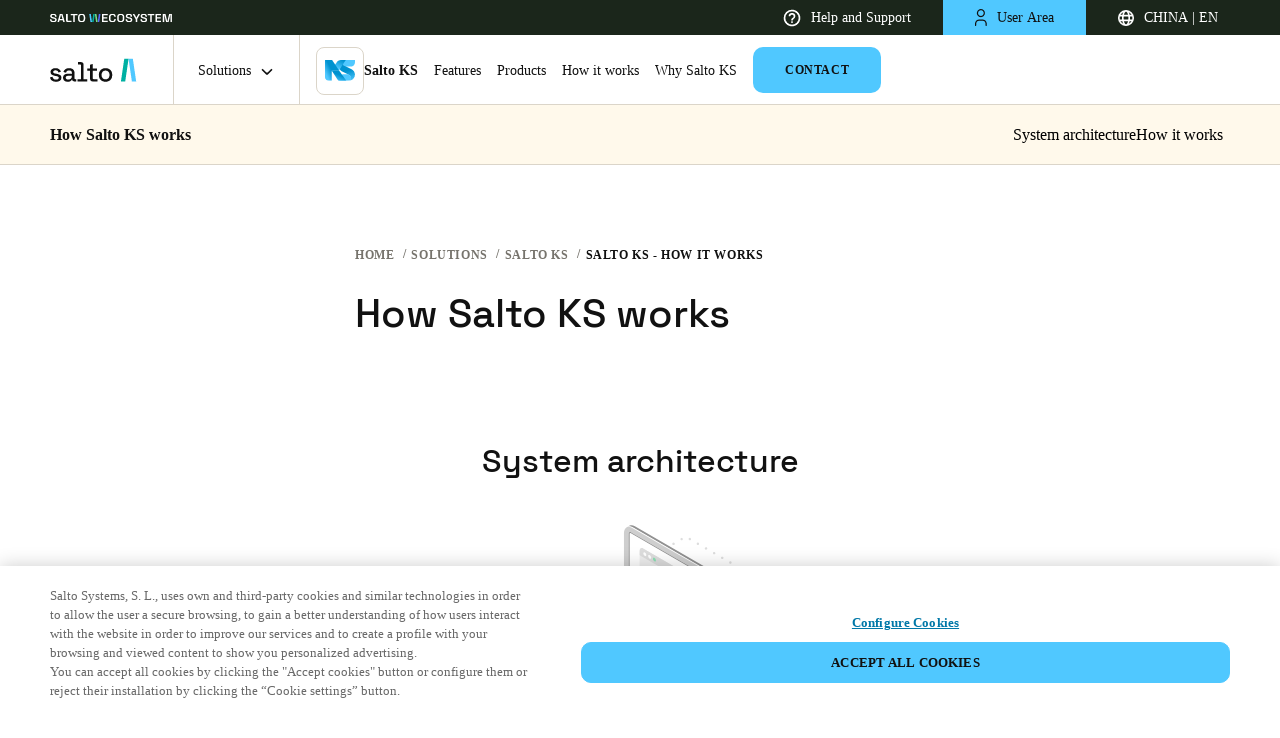

--- FILE ---
content_type: text/html
request_url: https://saltosystems.com/en-cn/solutions/salto-ks/salto-ks-how-it-works/
body_size: 123172
content:
<!DOCTYPE html><html lang="en" class=""><head><meta charSet="utf-8"/><meta http-equiv="x-ua-compatible" content="ie=edge"/><meta name="viewport" content="width=device-width, initial-scale=1, shrink-to-fit=no"/><meta data-react-helmet="true" name="robots" content="index, follow"/><meta data-react-helmet="true" name="description" content="Salto KS is a cloud-based access control system with no software installation. It requires a wireless smart lock, an IQ device and an internet connection."/><meta data-react-helmet="true" name="image" content="https://saltosystems.com/SALTO-image.jpg"/><meta data-react-helmet="true" property="og:title" content="Salto KS - How it works | Salto Systems"/><meta data-react-helmet="true" property="og:site_name" content="SALTO Systems"/><meta data-react-helmet="true" property="og:url" content="https://saltosystems.com/en-cn/solutions/salto-ks/salto-ks-how-it-works/"/><meta data-react-helmet="true" property="og:description" content="Salto KS is a cloud-based access control system with no software installation. It requires a wireless smart lock, an IQ device and an internet connection."/><meta data-react-helmet="true" property="og:type" content="website"/><meta data-react-helmet="true" property="og:image" content="https://saltosystems.com/SALTO-image.jpg"/><meta data-react-helmet="true" name="twitter:card" content="summary_large_image"/><meta data-react-helmet="true" name="twitter:site" content="@SaltoSystems"/><link data-identity="gatsby-global-css" href="/styles.eebb2f80752feb9836ab.css" rel="stylesheet" type="text/css"/><title data-react-helmet="true">Salto KS - How it works | Salto Systems</title><link data-react-helmet="true" rel="icon" href="/favicon/favicon.ico"/><link data-react-helmet="true" rel="icon" href="/favicon/icon.svg" type="image/svg+xml"/><link data-react-helmet="true" rel="apple-touch-icon" sizes="180x180" href="/favicon/apple-touch-icon.png"/><link data-react-helmet="true" rel="canonical" href="https://saltosystems.com/en-cn/solutions/salto-ks/salto-ks-how-it-works/"/><link data-react-helmet="true" rel="alternate" hrefLang="x-default" href="https://saltosystems.com/en/solutions/salto-ks/salto-ks-how-it-works/"/><link data-react-helmet="true" rel="alternate" hrefLang="de-de" href="https://saltosystems.com/de-de/technologieplattformen/salto-ks/funktionsweise-von-salto-ks/"/><link data-react-helmet="true" rel="alternate" hrefLang="it-ch" href="https://saltosystems.com/it-ch/soluzioni/salto-ks/salto-ks-funzionamento/"/><link data-react-helmet="true" rel="alternate" hrefLang="fr-ch" href="https://saltosystems.com/fr-ch/solutions/salto-ks/salto-ks-son-fonctionnement/"/><link data-react-helmet="true" rel="alternate" hrefLang="de-ch" href="https://saltosystems.com/de-ch/technologieplattformen/salto-ks/funktionsweise-von-salto-ks/"/><link data-react-helmet="true" rel="alternate" hrefLang="en-gb" href="https://saltosystems.com/en-gb/solutions/salto-ks/salto-ks-how-it-works/"/><link data-react-helmet="true" rel="alternate" hrefLang="en-ie" href="https://saltosystems.com/en-ie/solutions/salto-ks/salto-ks-how-it-works/"/><link data-react-helmet="true" rel="alternate" hrefLang="fr-fr" href="https://saltosystems.com/fr-fr/solutions/salto-ks/salto-ks-son-fonctionnement/"/><link data-react-helmet="true" rel="alternate" hrefLang="nl-nl" href="https://saltosystems.com/nl-nl/technologieplatformen/salto-ks/hoe-werkt-salto-ks/"/><link data-react-helmet="true" rel="alternate" hrefLang="en-nl" href="https://saltosystems.com/en-nl/solutions/salto-ks/salto-ks-how-it-works/"/><link data-react-helmet="true" rel="alternate" hrefLang="nl-be" href="https://saltosystems.com/nl-be/technologieplatformen/salto-ks/hoe-werkt-salto-ks/"/><link data-react-helmet="true" rel="alternate" hrefLang="en-be" href="https://saltosystems.com/en-be/solutions/salto-ks/salto-ks-how-it-works/"/><link data-react-helmet="true" rel="alternate" hrefLang="fr-be" href="https://saltosystems.com/fr-be/solutions/salto-ks/salto-ks-son-fonctionnement/"/><link data-react-helmet="true" rel="alternate" hrefLang="es-es" href="https://saltosystems.com/es-es/soluciones/salto-ks/salto-ks-como-funciona/"/><link data-react-helmet="true" rel="alternate" hrefLang="pt-pt" href="https://saltosystems.com/pt-pt/solu-es/salto-ks/como-funciona-o-salto-ks/"/><link data-react-helmet="true" rel="alternate" hrefLang="it-it" href="https://saltosystems.com/it-it/soluzioni/salto-ks/salto-ks-funzionamento/"/><link data-react-helmet="true" rel="alternate" hrefLang="ru-ru" href="https://saltosystems.com/ru-ru/solutions/salto-ks/salto-ks/"/><link data-react-helmet="true" rel="alternate" hrefLang="pl-pl" href="https://saltosystems.com/pl-pl/solutions/salto-ks/salto-ks-how-it-works/"/><link data-react-helmet="true" rel="alternate" hrefLang="cs-cz" href="https://saltosystems.com/cs-cz/solutions/salto-ks/salto-ks-jak-to-funguje/"/><link data-react-helmet="true" rel="alternate" hrefLang="da-dk" href="https://saltosystems.com/da-dk/l-sninger/salto-ks/sadan-virker-salto-ks/"/><link data-react-helmet="true" rel="alternate" hrefLang="en-dk" href="https://saltosystems.com/en-dk/solutions/salto-ks/salto-ks-how-it-works/"/><link data-react-helmet="true" rel="alternate" hrefLang="sv-se" href="https://saltosystems.com/sv-se/l-sningar/salto-ks/salto-ks-hur-det-fungerar/"/><link data-react-helmet="true" rel="alternate" hrefLang="en-se" href="https://saltosystems.com/en-se/solutions/salto-ks/salto-ks-how-it-works/"/><link data-react-helmet="true" rel="alternate" hrefLang="no-no" href="https://saltosystems.com/nb-no/l-sninger/salto-ks/slik-fungerer-salto-ks/"/><link data-react-helmet="true" rel="alternate" hrefLang="en-no" href="https://saltosystems.com/en-no/solutions/salto-ks/salto-ks-how-it-works/"/><link data-react-helmet="true" rel="alternate" hrefLang="fi-fi" href="https://saltosystems.com/fi-fi/ratkaisut/salto-ks/salto-ks-nain-se-toimii/"/><link data-react-helmet="true" rel="alternate" hrefLang="en-fi" href="https://saltosystems.com/en-fi/solutions/salto-ks/salto-ks-how-it-works/"/><link data-react-helmet="true" rel="alternate" hrefLang="en-us" href="https://saltosystems.com/en-us/solutions/salto-ks/salto-ks-how-it-works/"/><link data-react-helmet="true" rel="alternate" hrefLang="en-ca" href="https://saltosystems.com/en-ca/solutions/salto-ks/salto-ks-how-it-works/"/><link data-react-helmet="true" rel="alternate" hrefLang="fr-ca" href="https://saltosystems.com/fr-ca/solutions/salto-ks/salto-ks-son-fonctionnement/"/><link data-react-helmet="true" rel="alternate" hrefLang="es-mx" href="https://saltosystems.com/es-mx/soluciones/salto-ks/salto-ks-como-funciona/"/><link data-react-helmet="true" rel="alternate" hrefLang="es-co" href="https://saltosystems.com/es-co/soluciones/salto-ks/salto-ks-como-funciona/"/><link data-react-helmet="true" rel="alternate" hrefLang="es-cl" href="https://saltosystems.com/es-cl/soluciones/salto-ks/salto-ks-como-funciona/"/><link data-react-helmet="true" rel="alternate" hrefLang="zh-cn" href="https://saltosystems.com/zh-cn/solutions/salto-ks/salto-ks-how-it-works/"/><link data-react-helmet="true" rel="alternate" hrefLang="en-cn" href="https://saltosystems.com/en-cn/solutions/salto-ks/salto-ks-how-it-works/"/><link data-react-helmet="true" rel="alternate" hrefLang="en-ko" href="https://saltosystems.com/en-ko/solutions/salto-ks/salto-ks-how-it-works/"/><link data-react-helmet="true" rel="alternate" hrefLang="ko-ko" href="https://saltosystems.com/ko-ko/solutions/salto-ks/salto-ks-how-it-works/"/><link data-react-helmet="true" rel="alternate" hrefLang="en-sg" href="https://saltosystems.com/en-sg/solutions/salto-ks/salto-ks-how-it-works/"/><link data-react-helmet="true" rel="alternate" hrefLang="en-hk" href="https://saltosystems.com/en-hk/solutions/salto-ks/salto-ks-how-it-works/"/><link data-react-helmet="true" rel="alternate" hrefLang="vi-vn" href="https://saltosystems.com/vi-vn/solutions/salto-ks/salto-ks-how-it-works/"/><link data-react-helmet="true" rel="alternate" hrefLang="en-vn" href="https://saltosystems.com/en-vn/solutions/salto-ks/salto-ks-how-it-works/"/><link data-react-helmet="true" rel="alternate" hrefLang="en-au" href="https://saltosystems.com/en-au/solutions/salto-ks/salto-ks-how-it-works/"/><link data-react-helmet="true" rel="alternate" hrefLang="en-ae" href="https://saltosystems.com/en-ae/solutions/salto-ks/salto-ks-how-it-works/"/><link data-react-helmet="true" rel="alternate" hrefLang="en-sa" href="https://saltosystems.com/en-sa/solutions/salto-ks/salto-ks-how-it-works/"/><link data-react-helmet="true" rel="alternate" hrefLang="en-za" href="https://saltosystems.com/en-za/solutions/salto-ks/salto-ks-how-it-works/"/><link data-react-helmet="true" rel="alternate" hrefLang="en-in" href="https://saltosystems.com/en-in/solutions/salto-ks/salto-ks-how-it-works/"/><link data-react-helmet="true" rel="alternate" hrefLang="jp-jp" href="https://saltosystems.com/ja-jp/solutions/salto-ks/salto-ks-how-it-works/"/><link rel="sitemap" type="application/xml" href="/sitemap-index.xml"/><script src="https://cdn-ukwest.onetrust.com/scripttemplates/otSDKStub.js" data-document-language="true" type="text/javascript" charSet="UTF-8" data-domain-script="e528c944-3733-406a-9a64-9e394ac26b65"></script><script>function OptanonWrapper() {}</script><script src="https://global.localizecdn.com/localize.js"></script><script>!function(a){if(!a.Localize){a.Localize={};for(var e=["translate","untranslate","phrase","initialize","translatePage","setLanguage","getLanguage","getSourceLanguage","detectLanguage","getAvailableLanguages","untranslatePage","bootstrap","prefetch","on","off","hideWidget","showWidget"],t=0;t<e.length;t++)a.Localize[e[t]]=function(){}}}(window);</script><script>Localize.initialize({key: 'a5Van2ngUMtxw', autoDetectLanguage: false, retranslateOnNewPhrases: true, saveNewPhrasesFromSource:true, disableWidget: true, targetLanguage: 'en'});</script><script>(function(w,d,s,l,i){w[l]=w[l]||[];w[l].push({'gtm.start':
          new Date().getTime(),event:'gtm.js'});var f=d.getElementsByTagName(s)[0],
          j=d.createElement(s),dl=l!='dataLayer'?'&l='+l:'';j.async=true;j.src=
          'https://www.googletagmanager.com/gtm.js?id='+i+dl;f.parentNode.insertBefore(j,f);
        })(window,document,'script','dataLayer','GTM-TQ8G5JR');</script><link rel="preconnect" href="https://dev.visualwebsiteoptimizer.com"/><script id="vwoCode">
        window._vwo_code || (function() {
        var account_id=748982,
        version=2.0,
        settings_tolerance=2000,
        hide_element='body',
        hide_element_style = 'opacity:0 !important;filter:alpha(opacity=0) !important;background:none !important',
        /* DO NOT EDIT BELOW THIS LINE */
        f=false,w=window,d=document,v=d.querySelector('#vwoCode'),cK='_vwo_'+account_id+'_settings',cc={};try{var c=JSON.parse(localStorage.getItem('_vwo_'+account_id+'_config'));cc=c&&typeof c==='object'?c:{}}catch(e){}var stT=cc.stT==='session'?w.sessionStorage:w.localStorage;code={use_existing_jquery:function(){return typeof use_existing_jquery!=='undefined'?use_existing_jquery:undefined},library_tolerance:function(){return typeof library_tolerance!=='undefined'?library_tolerance:undefined},settings_tolerance:function(){return cc.sT||settings_tolerance},hide_element_style:function(){return'{'+(cc.hES||hide_element_style)+'}'},hide_element:function(){return typeof cc.hE==='string'?cc.hE:hide_element},getVersion:function(){return version},finish:function(){if(!f){f=true;var e=d.getElementById('_vis_opt_path_hides');if(e)e.parentNode.removeChild(e)}},finished:function(){return f},load:function(e){var t=this.getSettings(),n=d.createElement('script'),i=this;if(t){n.textContent=t;d.getElementsByTagName('head')[0].appendChild(n);if(!w.VWO||VWO.caE){stT.removeItem(cK);i.load(e)}}else{n.fetchPriority='high';n.src=e;n.type='text/javascript';n.onerror=function(){_vwo_code.finish()};d.getElementsByTagName('head')[0].appendChild(n)}},getSettings:function(){try{var e=stT.getItem(cK);if(!e){return}e=JSON.parse(e);if(Date.now()>e.e){stT.removeItem(cK);return}return e.s}catch(e){return}},init:function(){if(d.URL.indexOf('__vwo_disable__')>-1)return;var e=this.settings_tolerance();w._vwo_settings_timer=setTimeout(function(){_vwo_code.finish();stT.removeItem(cK)},e);var t=d.currentScript,n=d.createElement('style'),i=this.hide_element(),r=t&&!t.async&&i?i+this.hide_element_style():'',c=d.getElementsByTagName('head')[0];n.setAttribute('id','_vis_opt_path_hides');v&&n.setAttribute('nonce',v.nonce);n.setAttribute('type','text/css');if(n.styleSheet)n.styleSheet.cssText=r;else n.appendChild(d.createTextNode(r));c.appendChild(n);this.load('https://dev.visualwebsiteoptimizer.com/j.php?a='+account_id+'&u='+encodeURIComponent(d.URL)+'&vn='+version)}};w._vwo_code=code;code.init();})();
        </script></head><body><noscript><iframe src="https://www.googletagmanager.com/ns.html?id=GTM-TQ8G5JR" height="0" width="0" style="display:none;visibility:hidden"></iframe></noscript><div id="___gatsby"><div style="outline:none" tabindex="-1" id="gatsby-focus-wrapper"><main id="features"><div class="header-container header-up header-with-extra"><div class="barSup"><a href="https://saltowecosystem.com" target="_blank" rel="noopener noreferrer" class="group-company"><svg xmlns="http://www.w3.org/2000/svg" width="141" height="10" viewBox="0 0 141 10" fill="none"><title>SALTO WECOSYSTEM</title><g clip-path="url(#clip0_24835_586)"><path d="M60.1859 9.80566V0.194336H66.6177V1.6899H61.9312V4.2163H66.2163V5.71187H61.9312V8.30587H66.6896V9.80143H60.1816L60.1859 9.80566Z" fill="white"></path><path d="M72.1529 10C70.9232 10 69.9428 9.66624 69.2117 9.00296C68.4806 8.33967 68.1172 7.38488 68.1172 6.13857V3.8572C68.1172 2.6109 68.4806 1.6561 69.2117 0.992818C69.9428 0.333756 70.9232 0 72.1529 0C73.3827 0 74.3335 0.321082 75.0012 0.963245C75.6689 1.60541 76.0028 2.48416 76.0028 3.59949V3.68399H74.2997V3.56147C74.2997 2.95733 74.1222 2.45881 73.7715 2.07013C73.4207 1.68145 72.8798 1.48711 72.1487 1.48711C71.4176 1.48711 70.8767 1.69413 70.4668 2.11238C70.0569 2.53063 69.854 3.1052 69.854 3.83608V6.17237C69.854 6.8948 70.0569 7.46937 70.4668 7.88762C70.8767 8.3101 71.4345 8.52133 72.1487 8.52133C72.8798 8.52133 73.4207 8.327 73.7715 7.93832C74.1222 7.54964 74.2997 7.05112 74.2997 6.44698V6.21462H76.0028V6.40896C76.0028 7.52429 75.6689 8.40727 75.0012 9.0452C74.3335 9.68737 73.3827 10.0084 72.1529 10.0084V10Z" fill="white"></path><path d="M81.7192 10C80.4684 10 79.4711 9.66624 78.7273 9.00296C77.9835 8.33967 77.6074 7.38488 77.6074 6.13857V3.8572C77.6074 2.6109 77.9793 1.6561 78.7273 0.992818C79.4711 0.333756 80.4684 0 81.7192 0C82.9786 0 83.9801 0.333756 84.7196 0.997043C85.4592 1.66033 85.8311 2.61512 85.8311 3.86143V6.1428C85.8311 7.3891 85.4592 8.34389 84.7196 9.00718C83.9801 9.67047 82.9786 10.0042 81.7192 10.0042V10ZM81.7192 8.51711C82.4715 8.51711 83.0546 8.3101 83.473 7.89185C83.8914 7.4736 84.0984 6.9117 84.0984 6.19349V3.80228C84.0984 3.0883 83.8914 2.52218 83.473 2.10393C83.0546 1.68568 82.4715 1.47866 81.7192 1.47866C80.9797 1.47866 80.4008 1.68568 79.9824 2.10393C79.564 2.52218 79.3527 3.08407 79.3527 3.80228V6.19349C79.3527 6.90748 79.5598 7.4736 79.9824 7.89185C80.4008 8.3101 80.9797 8.51711 81.7192 8.51711Z" fill="white"></path><path d="M91.3269 10C90.5578 10 89.8774 9.86903 89.2858 9.6071C88.6942 9.34516 88.2293 8.96916 87.8955 8.47486C87.5574 7.98057 87.3926 7.37643 87.3926 6.66244V6.30334H89.1083V6.66244C89.1083 7.29616 89.3111 7.7651 89.7126 8.07774C90.1183 8.39037 90.655 8.54668 91.3269 8.54668C91.9988 8.54668 92.5228 8.41572 92.8694 8.14956C93.2159 7.8834 93.3892 7.54119 93.3892 7.11872C93.3892 6.83566 93.3089 6.6033 93.1441 6.42586C92.9792 6.24842 92.7426 6.10477 92.4299 5.99493C92.1172 5.88509 91.741 5.77947 91.2973 5.67807L90.8663 5.59358C90.2028 5.44571 89.6281 5.25982 89.1421 5.03591C88.6561 4.812 88.2842 4.52049 88.0222 4.16561C87.7645 3.80651 87.6335 3.34178 87.6335 2.76299C87.6335 2.1842 87.7771 1.6899 88.0645 1.2801C88.3519 0.866075 88.7618 0.553443 89.29 0.333756C89.8183 0.109844 90.4395 0 91.1536 0C91.8678 0 92.5017 0.114068 93.0595 0.342205C93.6174 0.570342 94.0569 0.912547 94.378 1.37305C94.6992 1.82932 94.8598 2.40389 94.8598 3.0883V3.54035H93.1441V3.0883C93.1441 2.69539 93.0638 2.37854 92.899 2.14195C92.7341 1.90537 92.5059 1.72793 92.2059 1.61808C91.9059 1.50824 91.5551 1.45332 91.1536 1.45332C90.5578 1.45332 90.1056 1.56316 89.7971 1.78285C89.4886 2.00253 89.3365 2.31517 89.3365 2.71652C89.3365 2.97423 89.4041 3.18969 89.5436 3.36713C89.683 3.54457 89.8901 3.69244 90.1648 3.80651C90.4395 3.92057 90.7818 4.01774 91.1959 4.10224L91.627 4.19941C92.32 4.34727 92.9243 4.53316 93.4441 4.75708C93.9639 4.98099 94.3696 5.27672 94.6612 5.64428C94.9527 6.01183 95.1007 6.485 95.1007 7.07224C95.1007 7.65948 94.9443 8.15801 94.6316 8.59738C94.3189 9.03676 93.8794 9.37896 93.3173 9.62822C92.7553 9.87748 92.0876 10 91.3185 10H91.3269Z" fill="white"></path><path d="M98.9662 9.80566V6.41318L95.4883 0.194336H97.4364L99.7142 4.44022H99.9593L102.241 0.194336H104.173L100.695 6.4174V9.80988H98.962L98.9662 9.80566Z" fill="white"></path><path d="M108.458 10C107.689 10 107.008 9.86903 106.417 9.6071C105.825 9.34516 105.36 8.96916 105.026 8.47486C104.688 7.98057 104.523 7.37643 104.523 6.66244V6.30334H106.239V6.66244C106.239 7.29616 106.442 7.7651 106.843 8.07774C107.249 8.39037 107.786 8.54668 108.458 8.54668C109.13 8.54668 109.654 8.41572 110 8.14956C110.347 7.8834 110.52 7.54119 110.52 7.11872C110.52 6.83566 110.44 6.6033 110.275 6.42586C110.11 6.24842 109.873 6.10477 109.561 5.99493C109.248 5.88509 108.872 5.77947 108.428 5.67807L107.997 5.59358C107.334 5.44571 106.759 5.25982 106.273 5.03591C105.787 4.812 105.415 4.52049 105.153 4.16561C104.895 3.80651 104.764 3.34178 104.764 2.76299C104.764 2.1842 104.908 1.6899 105.195 1.2801C105.483 0.8703 105.893 0.553443 106.421 0.333756C106.949 0.109844 107.57 0 108.285 0C108.999 0 109.633 0.114068 110.19 0.342205C110.748 0.570342 111.188 0.912547 111.509 1.37305C111.83 1.82932 111.991 2.40389 111.991 3.0883V3.54035H110.275V3.0883C110.275 2.69539 110.195 2.37854 110.03 2.14195C109.865 1.90537 109.637 1.72793 109.337 1.61808C109.037 1.50824 108.686 1.45332 108.285 1.45332C107.689 1.45332 107.236 1.56316 106.928 1.78285C106.619 2.00253 106.467 2.31517 106.467 2.71652C106.467 2.97423 106.535 3.18969 106.674 3.36713C106.814 3.54457 107.021 3.69244 107.296 3.80651C107.57 3.92057 107.913 4.01774 108.327 4.10224L108.758 4.19941C109.451 4.34727 110.055 4.53316 110.575 4.75708C111.095 4.98099 111.5 5.27672 111.792 5.64428C112.084 6.01183 112.232 6.485 112.232 7.07224C112.232 7.65948 112.075 8.15801 111.762 8.59738C111.45 9.03676 111.01 9.37896 110.448 9.62822C109.886 9.87748 109.218 10 108.449 10H108.458Z" fill="white"></path><path d="M115.878 9.80566V1.6899H112.865V0.194336H120.628V1.6899H117.615V9.80566H115.883H115.878Z" fill="white"></path><path d="M121.868 9.80566V0.194336H128.299V1.6899H123.613V4.2163H127.898V5.71187H123.613V8.30587H128.371V9.80143H121.863L121.868 9.80566Z" fill="white"></path><path d="M130.246 9.80566V0.194336H133.492L135.452 8.69455H135.698L137.675 0.194336H140.908V9.80988H139.235V1.38994H138.99L137.029 9.80988H134.142L132.182 1.38994H131.936V9.80566H130.25H130.246Z" fill="white"></path><path d="M3.93856 10C3.16944 10 2.48907 9.86903 1.89744 9.6071C1.30581 9.34516 0.840958 8.96916 0.50711 8.47486C0.169037 7.98057 0 7.37643 0 6.66244V6.30334H1.71572V6.66244C1.71572 7.29616 1.91857 7.7651 2.32003 8.07774C2.72572 8.39037 3.26241 8.54668 3.93433 8.54668C4.60625 8.54668 5.13027 8.41572 5.47679 8.14956C5.82332 7.8834 5.99658 7.54119 5.99658 7.11872C5.99658 6.83566 5.91629 6.6033 5.75148 6.42586C5.58667 6.24842 5.35002 6.10477 5.0373 5.99493C4.72458 5.88509 4.34847 5.77947 3.90475 5.67807L3.47371 5.59358C2.81024 5.44571 2.23551 5.25982 1.74953 5.03591C1.26355 4.812 0.891669 4.52049 0.629662 4.16561C0.371881 3.80651 0.240877 3.34178 0.240877 2.76299C0.240877 2.1842 0.384559 1.6899 0.671921 1.2801C0.959284 0.8703 1.37342 0.549218 1.90589 0.329531C2.43413 0.109844 3.05534 0 3.7653 0C4.47525 0 5.11336 0.114068 5.67119 0.342205C6.22901 0.570342 6.6685 0.912547 6.98967 1.37305C7.31084 1.82932 7.47143 2.40389 7.47143 3.0883V3.54035H5.7557V3.0883C5.7557 2.69539 5.67541 2.37854 5.5106 2.14195C5.34579 1.90537 5.11759 1.72793 4.81755 1.61808C4.51751 1.50824 4.16676 1.45332 3.7653 1.45332C3.16944 1.45332 2.71727 1.56316 2.40877 1.78285C2.10028 2.00253 1.94815 2.31517 1.94815 2.71652C1.94815 2.97423 2.01576 3.18969 2.15522 3.36713C2.29467 3.54457 2.50174 3.69244 2.77643 3.80651C3.05111 3.92057 3.39341 4.01774 3.80755 4.10224L4.2386 4.19941C4.93165 4.34727 5.53596 4.53316 6.05574 4.75708C6.57553 4.98099 6.98122 5.27672 7.27281 5.64428C7.5644 6.01183 7.7123 6.485 7.7123 7.07224C7.7123 7.65103 7.55595 8.15801 7.24323 8.59738C6.93051 9.03676 6.49101 9.37896 5.92897 9.62822C5.36692 9.87748 4.69922 10 3.93011 10H3.93856Z" fill="white"></path><path d="M8.59961 9.80566L11.3718 0.194336H14.3849L17.1529 9.80988H15.3653L14.761 7.61301H10.9957L10.3914 9.80988H8.60384L8.59961 9.80566ZM11.3972 6.09632H14.3553L12.9988 1.22095H12.7537L11.3972 6.09632Z" fill="white"></path><path d="M26.8978 9.80566V1.6899H23.8848V0.194336H31.6478V1.6899H28.6347V9.80566H26.9021H26.8978Z" fill="white"></path><path d="M36.5337 10C35.2828 10 34.2855 9.66624 33.5417 9.00296C32.798 8.33967 32.4219 7.38488 32.4219 6.13857V3.8572C32.4219 2.6109 32.7938 1.6561 33.5417 0.992818C34.2855 0.333756 35.2828 0 36.5337 0C37.7846 0 38.7946 0.333756 39.5341 0.997043C40.2736 1.66033 40.6455 2.61512 40.6455 3.86143V6.1428C40.6455 7.3891 40.2736 8.34389 39.5341 9.00718C38.7946 9.67047 37.793 10.0042 36.5337 10.0042V10ZM36.5337 8.51711C37.2859 8.51711 37.8691 8.3101 38.2875 7.89185C38.7058 7.4736 38.9129 6.9117 38.9129 6.19349V3.80228C38.9129 3.0883 38.7058 2.52218 38.2875 2.10393C37.8691 1.68568 37.2859 1.47866 36.5337 1.47866C35.7942 1.47866 35.2152 1.68568 34.7968 2.10393C34.3785 2.52218 34.1672 3.08407 34.1672 3.80228V6.19349C34.1672 6.90748 34.3742 7.4736 34.7968 7.89185C35.2152 8.3101 35.7942 8.51711 36.5337 8.51711Z" fill="white"></path><path d="M20.4502 9.80598C19.884 9.80598 19.436 9.63699 19.1022 9.29478C18.7683 8.9568 18.6035 8.50053 18.6035 7.93441V2.17607V0.19043H20.3953V2.17607V7.626C20.3953 8.002 20.5728 8.19212 20.9235 8.19212H24.8537V9.80598H20.4545H20.4502Z" fill="white"></path><path d="M56.9099 9.80566H55.0801L56.4915 0.194336H58.3256L56.9099 9.80566Z" fill="#5869FF"></path><path d="M53.2497 9.80566H55.0795L53.6638 0.194336H51.834L53.2497 9.80566Z" fill="#76DC87"></path><path d="M50.4236 9.80566H48.5938L50.0052 0.194336H51.835L50.4236 9.80566Z" fill="#00B0A2"></path><path d="M46.7633 9.80566H48.5932L47.1775 0.194336H45.3477L46.7633 9.80566Z" fill="#50C8FF"></path></g><defs><clipPath id="clip0_24835_586"><rect width="140.909" height="10" fill="white"></rect></clipPath></defs></svg></a><div class="barSupItems"><a href="https://support.saltosystems.com/" target="_blank" rel="noopener noreferrer" class="barSupItem barSupItem-transparent"><span class="itemContent"><svg width="18" height="18" viewBox="0 0 18 18" fill="white" xmlns="http://www.w3.org/2000/svg"><path d="M8.167 14h1.667v-1.666H8.167V14zM9 .667A8.336 8.336 0 00.667 9c0 4.6 3.733 8.334 8.333 8.334S17.334 13.6 17.334 9 13.6.667 9 .667zm0 15A6.676 6.676 0 012.334 9 6.676 6.676 0 019 2.334 6.676 6.676 0 0115.667 9 6.676 6.676 0 019 15.667zM9 4a3.332 3.332 0 00-3.333 3.334h1.667c0-.917.75-1.667 1.666-1.667.917 0 1.667.75 1.667 1.667 0 1.666-2.5 1.458-2.5 4.166h1.667c0-1.875 2.5-2.083 2.5-4.166A3.332 3.332 0 009 4z" fill="white"></path></svg>Help and Support</span></a><div class="barSupItem barSupItem-blue"><button class="barSupItem-button"><span class="itemContent"><svg width="12.5" height="17.25" viewBox="0 0 12.5 17.25" fill="#111111" stroke="trasnparent" xmlns="http://www.w3.org/2000/svg"><path d="M11.62,17.25c-.34,0-.62-.28-.62-.62v-1.73c0-1.67-1.31-2.97-2.97-2.97h-3.8c-1.67,0-2.98,1.31-2.98,2.97v1.73c0,.34-.28.62-.62.62s-.62-.28-.62-.62v-1.73c0-2.33,1.9-4.22,4.23-4.22h3.8c2.33,0,4.22,1.9,4.22,4.22v1.73c0,.34-.28.62-.62.62ZM6.12,8.32c-2.26,0-4.11-1.78-4.22-4.01,0-.03,0-.05,0-.08,0-.02,0-.04,0-.07,0-.02,0-.04,0-.07,0-.03,0-.06,0-.09C2.02,1.81,3.91,0,6.12,0c2.33,0,4.22,1.84,4.22,4.09s-1.9,4.23-4.22,4.23ZM3.15,4.16c.04,1.63,1.33,2.91,2.97,2.91s2.97-1.31,2.97-2.98c0-1.76-1.54-2.84-2.97-2.84-1.56,0-2.94,1.35-2.97,2.91Z" fill="#111111"></path></svg>User Area</span></button></div><div class="barSupItem barSupItem-transparent"><button class="barSupItem-button"><span class="itemContent"><svg width="16" height="16" viewBox="0 0 16 16" fill="#ffffff" xmlns="http://www.w3.org/2000/svg"><path d="M1.802 6.4a6.411 6.411 0 000 3.2H4.08a15.863 15.863 0 010-3.2H1.802zm.654-1.6h1.877c.213-.974.52-1.846.897-2.571A6.428 6.428 0 002.456 4.8zm11.742 1.6H11.92a15.858 15.858 0 010 3.2h2.278c.27-1.05.27-2.15 0-3.2zm-.654-1.6a6.428 6.428 0 00-2.774-2.571c.378.725.684 1.597.897 2.571h1.877zM5.69 6.4a14.21 14.21 0 000 3.2h4.62c.12-1.063.12-2.137 0-3.2H5.69zm.286-1.6h4.048a8.606 8.606 0 00-.626-1.742C8.895 2.054 8.358 1.6 8 1.6c-.358 0-.895.454-1.398 1.458A8.627 8.627 0 005.976 4.8zm-3.52 6.4a6.428 6.428 0 002.774 2.571c-.378-.725-.684-1.597-.897-2.571H2.456zm11.088 0h-1.877c-.213.974-.52 1.846-.897 2.571a6.428 6.428 0 002.774-2.571zm-7.568 0c.162.648.374 1.236.626 1.742C7.105 13.946 7.642 14.4 8 14.4c.358 0 .895-.454 1.398-1.458a8.627 8.627 0 00.626-1.742H5.976zM8 16A8 8 0 118 0a8 8 0 010 16z" fill="#ffffff"></path></svg>CHINA | EN</span></button></div><div class="full-modal  up"><button class="close-icon"><svg xmlns="http://www.w3.org/2000/svg" width="16" height="16" viewBox="0 0 16 16" fill="none"><title>Close</title><path d="M2.63672 12.4121L3.70315 13.4786L8 9.18173L12.2968 13.4786L13.3633 12.4121L9.70395 8.75262V7.25902L10.3313 6.61994L13.3633 3.58792L12.2968 2.52148L8 6.81833L3.70315 2.52148L2.63672 3.58792L5.66874 6.61994L6.29605 7.25902V8.75262L2.63672 12.4121Z" fill="#111111"></path></svg></button><section class="basicContainer container"><div class="row justify-content-center"><div class="lang-modal-full-screen"><a class="logo" href="/en-cn/"><div class="logo-container"><svg class="logo-common" width="128" height="31" viewBox="0 0 128 31" fill="none" xmlns="http://www.w3.org/2000/svg"><title>Salto Systems</title><path d="M101.565 1.03125L105.859 30.2608H111.421L107.128 1.03125H101.565Z" fill="#50C8FF"></path><path d="M97.2662 30.2608H91.7036L96.0039 1.03125H101.566L97.2662 30.2608Z" fill="#00B0A2"></path><path class="salto" d="M7.8596 30.7274C5.73875 30.7274 3.9775 30.2504 2.57584 29.3037C1.17417 28.3571 0.315558 26.9187 0 25.0033L3.25098 24.2255C3.43445 25.15 3.73533 25.8839 4.1683 26.427C4.59394 26.9701 5.13699 27.3516 5.77545 27.5791C6.42124 27.8066 7.11106 27.9167 7.8596 27.9167C8.96772 27.9167 9.81899 27.7039 10.4207 27.2709C11.0225 26.8453 11.3161 26.2876 11.3161 25.6124C11.3161 24.9372 11.0299 24.4383 10.4721 24.1227C9.90708 23.8071 9.07046 23.5502 7.96233 23.3448L6.81018 23.1393C5.68005 22.9338 4.65264 22.6403 3.72799 22.2587C2.80333 21.877 2.06948 21.3413 1.52642 20.6662C0.983367 19.9911 0.711841 19.1178 0.711841 18.061C0.711841 16.4832 1.29893 15.2577 2.47309 14.3844C3.64726 13.5185 5.20304 13.0781 7.14776 13.0781C9.09248 13.0781 10.5602 13.5038 11.7711 14.3477C12.9819 15.1917 13.7672 16.3438 14.1267 17.7895L10.8757 18.7068C10.6702 17.6867 10.2446 16.9749 9.5915 16.5566C8.93837 16.1383 8.12378 15.9328 7.15509 15.9328C6.18641 15.9328 5.45989 16.109 4.91683 16.4612C4.37379 16.8134 4.10226 17.3052 4.10226 17.9363C4.10226 18.6114 4.36644 19.1105 4.89482 19.426C5.42319 19.7415 6.14237 19.9764 7.04502 20.1378L8.23386 20.3433C9.43005 20.5488 10.5235 20.8277 11.5215 21.1873C12.5123 21.5468 13.2975 22.0679 13.8772 22.743C14.4496 23.4181 14.7431 24.3208 14.7431 25.451C14.7431 27.1241 14.1194 28.4231 12.8791 29.3477C11.639 30.2724 9.9658 30.7347 7.86694 30.7347L7.8596 30.7274Z" fill="#111111"></path><path class="salto" d="M23.1167 30.7278C21.9205 30.7278 20.8491 30.5223 19.9171 30.1187C18.9778 29.7151 18.2366 29.1133 17.6789 28.3207C17.1285 27.5281 16.8496 26.5742 16.8496 25.444C16.8496 24.3139 17.1285 23.3378 17.6789 22.582C18.2293 21.8261 18.9851 21.2537 19.9465 20.8721C20.9078 20.4905 21.9939 20.2997 23.2122 20.2997H28.2904V19.2136C28.2904 18.2449 27.9968 17.467 27.4098 16.88C26.8227 16.2929 25.9201 15.9993 24.7019 15.9993C23.4837 15.9993 22.5883 16.2781 21.9573 16.8432C21.3261 17.4083 20.9078 18.1421 20.7024 19.0448L17.4514 17.9954C17.7229 17.0928 18.1559 16.2708 18.7577 15.5369C19.3594 14.8031 20.152 14.2087 21.1427 13.7611C22.1333 13.3134 23.3295 13.0859 24.7312 13.0859C26.8961 13.0859 28.606 13.6363 29.8462 14.7444C31.0864 15.8525 31.7102 17.423 31.7102 19.4557V26.332C31.7102 27.0072 32.0258 27.3448 32.6568 27.3448H33.8971V30.2581H31.4754C30.6828 30.2581 30.0443 30.0526 29.5454 29.649C29.0463 29.2454 28.7967 28.6877 28.7967 27.9905V27.8878H28.2904C28.107 28.2254 27.8354 28.6216 27.4759 29.0767C27.1162 29.5316 26.5805 29.9205 25.8834 30.2434C25.1862 30.5737 24.2542 30.7351 23.1094 30.7351L23.1167 30.7278ZM23.6231 27.8511C25.0248 27.8511 26.1549 27.4474 27.0136 26.6475C27.8722 25.8476 28.2978 24.7469 28.2978 23.3452V23.0077H23.4177C22.493 23.0077 21.7445 23.2057 21.1794 23.602C20.6143 23.9983 20.3354 24.5781 20.3354 25.3487C20.3354 26.1192 20.629 26.7282 21.2161 27.1759C21.8031 27.6309 22.603 27.8511 23.6231 27.8511Z" fill="#111111"></path><path class="salto" d="M71.8011 30.7274C70.1279 30.7274 68.6454 30.3825 67.3466 29.6927C66.0476 29.0028 65.0276 28.0121 64.2791 26.7279C63.5305 25.4436 63.1636 23.9172 63.1636 22.1559V21.6496C63.1636 19.8883 63.5379 18.3693 64.2791 17.0923C65.0276 15.8154 66.0476 14.8321 67.3466 14.1276C68.6454 13.4304 70.1279 13.0781 71.8011 13.0781C73.4743 13.0781 74.964 13.4304 76.2703 14.1276C77.5765 14.8247 78.6039 15.8154 79.3524 17.0923C80.1009 18.3693 80.4679 19.8883 80.4679 21.6496V22.1559C80.4679 23.9172 80.0936 25.4436 79.3524 26.7279C78.6039 28.0121 77.5765 29.0028 76.2703 29.6927C74.9566 30.3825 73.4669 30.7274 71.8011 30.7274ZM71.8011 27.6085C73.3348 27.6085 74.5824 27.1168 75.5437 26.1334C76.505 25.15 76.9821 23.7924 76.9821 22.0532V21.7523C76.9821 20.0131 76.505 18.6555 75.5584 17.6721C74.6117 16.6887 73.3568 16.197 71.8011 16.197C70.2453 16.197 69.0491 16.6887 68.0951 17.6721C67.1338 18.6555 66.6568 20.0131 66.6568 21.7523V22.0532C66.6568 23.7924 67.1338 25.15 68.0951 26.1334C69.0565 27.1168 70.2893 27.6085 71.8011 27.6085Z" fill="#111111"></path><path class="salto" d="M55.1047 30.2599C54.0847 30.2599 53.2773 29.9518 52.683 29.3426C52.0812 28.7335 51.7876 27.919 51.7876 26.9063V16.5075H48.2798V13.5574H51.7876V8.77266L55.2734 7.67188V13.5574H60.8068V16.5075H55.2734V26.2972C55.2734 26.9723 55.589 27.3099 56.2202 27.3099H61.3645V30.2599H55.1047Z" fill="#111111"></path><path class="salto" d="M43.438 27.3126V8.6506C43.438 7.63053 43.137 6.82329 42.5426 6.2142C41.9408 5.60509 41.1336 5.29688 40.1209 5.29688H36.0627V8.24698H38.9981C39.6292 8.24698 39.9448 8.58455 39.9448 9.2597V27.3126H35.4829V30.2626H48.2594V27.3126H43.4306H43.438Z" fill="#111111"></path></svg></div></a><p class="lm-title">Choose your location and language settings</p><div class="swiper lang-modal-full-screen__tabs"><div class="swiper-wrapper"><div class="swiper-slide"><button data-id="Global" class=""><svg width="16" height="16" viewBox="0 0 16 16" fill="#000" xmlns="http://www.w3.org/2000/svg"><path d="M1.802 6.4a6.411 6.411 0 000 3.2H4.08a15.863 15.863 0 010-3.2H1.802zm.654-1.6h1.877c.213-.974.52-1.846.897-2.571A6.428 6.428 0 002.456 4.8zm11.742 1.6H11.92a15.858 15.858 0 010 3.2h2.278c.27-1.05.27-2.15 0-3.2zm-.654-1.6a6.428 6.428 0 00-2.774-2.571c.378.725.684 1.597.897 2.571h1.877zM5.69 6.4a14.21 14.21 0 000 3.2h4.62c.12-1.063.12-2.137 0-3.2H5.69zm.286-1.6h4.048a8.606 8.606 0 00-.626-1.742C8.895 2.054 8.358 1.6 8 1.6c-.358 0-.895.454-1.398 1.458A8.627 8.627 0 005.976 4.8zm-3.52 6.4a6.428 6.428 0 002.774 2.571c-.378-.725-.684-1.597-.897-2.571H2.456zm11.088 0h-1.877c-.213.974-.52 1.846-.897 2.571a6.428 6.428 0 002.774-2.571zm-7.568 0c.162.648.374 1.236.626 1.742C7.105 13.946 7.642 14.4 8 14.4c.358 0 .895-.454 1.398-1.458a8.627 8.627 0 00.626-1.742H5.976zM8 16A8 8 0 118 0a8 8 0 010 16z" fill="#77746D"></path></svg>Global</button></div><div class="swiper-slide"><button data-id="Europe" class="">Europe</button></div><div class="swiper-slide"><button data-id="North America" class="">North America</button></div><div class="swiper-slide"><button data-id="Caribbean - Latin America" class="">Caribbean - Latin America</button></div><div class="swiper-slide"><button data-id="Africa, Middle East, and India" class="">Africa, Middle East, and India</button></div><div class="swiper-slide"><button data-id="Asia Pacific" class="active">Asia Pacific</button></div></div></div><div class="current-domain"><p class="country">China</p> | <p class="lang">English</p></div><div data-tab-id="Global" class="region "><div class="country"><p class="country-name">Global</p><div class="langs"><button class=""><span>English</span></button></div></div></div><div data-tab-id="Europe" class="region "><div class="country"><p class="country-name">Germany</p><div class="langs"><button class=""><span>Deutsch</span></button></div></div><div class="country"><p class="country-name">Switzerland</p><div class="langs"><button class=""><span>Deutsch</span></button><button class=""><span>Français</span></button><button class=""><span>Italiano</span></button></div></div><div class="country"><p class="country-name">United Kingdom</p><div class="langs"><button class=""><span>English</span></button></div></div><div class="country"><p class="country-name">Ireland</p><div class="langs"><button class=""><span>English</span></button></div></div><div class="country"><p class="country-name">France</p><div class="langs"><button class=""><span>Français</span></button></div></div><div class="country"><p class="country-name">Netherlands</p><div class="langs"><button class=""><span>Nederlands</span></button><button class=""><span>English</span></button></div></div><div class="country"><p class="country-name">Belgium</p><div class="langs"><button class=""><span>Français</span></button><button class=""><span>Nederlands</span></button><button class=""><span>English</span></button></div></div><div class="country"><p class="country-name">Spain</p><div class="langs"><button class=""><span>Español</span></button></div></div><div class="country"><p class="country-name">Portugal</p><div class="langs"><button class=""><span>Português</span></button></div></div><div class="country"><p class="country-name">Italy</p><div class="langs"><button class=""><span>Italiano</span></button></div></div><div class="country"><p class="country-name">Russia</p><div class="langs"><button class=""><span>Russian</span></button></div></div><div class="country"><p class="country-name">Poland</p><div class="langs"><button class=""><span>Polski</span></button></div></div><div class="country"><p class="country-name">Czech Republic</p><div class="langs"><button class=""><span>čeština</span></button></div></div><div class="country"><p class="country-name">Denmark</p><div class="langs"><button class=""><span>Danskere</span></button><button class=""><span>English</span></button></div></div><div class="country"><p class="country-name">Sweden</p><div class="langs"><button class=""><span>Svenska</span></button><button class=""><span>English</span></button></div></div><div class="country"><p class="country-name">Norway</p><div class="langs"><button class=""><span>Norsk</span></button><button class=""><span>English</span></button></div></div><div class="country"><p class="country-name">Finland</p><div class="langs"><button class=""><span>Finnish</span></button><button class=""><span>English</span></button></div></div></div><div data-tab-id="North America" class="region "><div class="country"><p class="country-name">USA</p><div class="langs"><button class=""><span>English</span></button></div></div><div class="country"><p class="country-name">Canada</p><div class="langs"><button class=""><span>English</span></button><button class=""><span>Français</span></button></div></div></div><div data-tab-id="Caribbean - Latin America" class="region "><div class="country"><p class="country-name">Mexico</p><div class="langs"><button class=""><span>Español</span></button></div></div><div class="country"><p class="country-name">Colombia</p><div class="langs"><button class=""><span>Español</span></button></div></div><div class="country"><p class="country-name">Chile</p><div class="langs"><button class=""><span>Español</span></button></div></div></div><div data-tab-id="Asia Pacific" class="region region-active"><div class="country"><p class="country-name">China</p><div class="langs"><button class=""><span>中文</span></button></div></div><div class="country"><p class="country-name">Korean</p><div class="langs"><button class=""><span>Korean</span></button><button class=""><span>English</span></button></div></div><div class="country"><p class="country-name">Singapore</p><div class="langs"><button class=""><span>English</span></button></div></div><div class="country"><p class="country-name">Hong Kong</p><div class="langs"><button class=""><span>English</span></button></div></div><div class="country"><p class="country-name">Vietnam</p><div class="langs"><button class=""><span>Vietnamese</span></button><button class=""><span>English</span></button></div></div><div class="country"><p class="country-name">Japan</p><div class="langs"><button class=""><span>Japanese</span></button></div></div><div class="country"><p class="country-name">Australia / New Zealand</p><div class="langs"><button class=""><span>English</span></button></div></div></div><div data-tab-id="Africa, Middle East, and India" class="region "><div class="country"><p class="country-name">UAE</p><div class="langs"><button class=""><span>English</span></button></div></div><div class="country"><p class="country-name">Saudi Arabia</p><div class="langs"><button class=""><span>English</span></button></div></div><div class="country"><p class="country-name">South Africa</p><div class="langs"><button class=""><span>English</span></button></div></div><div class="country"><p class="country-name">India</p><div class="langs"><button class=""><span>English</span></button></div></div></div><button class="checkbox-as-button checked">Save new selection as default<span class="checkmark"><svg width="15" height="12" viewBox="0 0 15 12" fill="none" xmlns="http://www.w3.org/2000/svg"><path fill-rule="evenodd" clip-rule="evenodd" d="M5.143 11.143L0 6l1.286-1.286 3.857 3.858L12.857.857l1.286 1.286-9 9z" fill="#111111"></path></svg></span><div class="checkbox-pulse"></div></button></div></div></section></div></div></div><header class="close header-desktop02"><div class="navLeft02"><a class="logo" href="/en-cn/"><div class="logo-container"><svg class="logo-common" width="128" height="31" viewBox="0 0 128 31" fill="none" xmlns="http://www.w3.org/2000/svg"><title>Salto Systems</title><path d="M101.565 1.03125L105.859 30.2608H111.421L107.128 1.03125H101.565Z" fill="#50C8FF"></path><path d="M97.2662 30.2608H91.7036L96.0039 1.03125H101.566L97.2662 30.2608Z" fill="#00B0A2"></path><path class="salto" d="M7.8596 30.7274C5.73875 30.7274 3.9775 30.2504 2.57584 29.3037C1.17417 28.3571 0.315558 26.9187 0 25.0033L3.25098 24.2255C3.43445 25.15 3.73533 25.8839 4.1683 26.427C4.59394 26.9701 5.13699 27.3516 5.77545 27.5791C6.42124 27.8066 7.11106 27.9167 7.8596 27.9167C8.96772 27.9167 9.81899 27.7039 10.4207 27.2709C11.0225 26.8453 11.3161 26.2876 11.3161 25.6124C11.3161 24.9372 11.0299 24.4383 10.4721 24.1227C9.90708 23.8071 9.07046 23.5502 7.96233 23.3448L6.81018 23.1393C5.68005 22.9338 4.65264 22.6403 3.72799 22.2587C2.80333 21.877 2.06948 21.3413 1.52642 20.6662C0.983367 19.9911 0.711841 19.1178 0.711841 18.061C0.711841 16.4832 1.29893 15.2577 2.47309 14.3844C3.64726 13.5185 5.20304 13.0781 7.14776 13.0781C9.09248 13.0781 10.5602 13.5038 11.7711 14.3477C12.9819 15.1917 13.7672 16.3438 14.1267 17.7895L10.8757 18.7068C10.6702 17.6867 10.2446 16.9749 9.5915 16.5566C8.93837 16.1383 8.12378 15.9328 7.15509 15.9328C6.18641 15.9328 5.45989 16.109 4.91683 16.4612C4.37379 16.8134 4.10226 17.3052 4.10226 17.9363C4.10226 18.6114 4.36644 19.1105 4.89482 19.426C5.42319 19.7415 6.14237 19.9764 7.04502 20.1378L8.23386 20.3433C9.43005 20.5488 10.5235 20.8277 11.5215 21.1873C12.5123 21.5468 13.2975 22.0679 13.8772 22.743C14.4496 23.4181 14.7431 24.3208 14.7431 25.451C14.7431 27.1241 14.1194 28.4231 12.8791 29.3477C11.639 30.2724 9.9658 30.7347 7.86694 30.7347L7.8596 30.7274Z" fill="#111111"></path><path class="salto" d="M23.1167 30.7278C21.9205 30.7278 20.8491 30.5223 19.9171 30.1187C18.9778 29.7151 18.2366 29.1133 17.6789 28.3207C17.1285 27.5281 16.8496 26.5742 16.8496 25.444C16.8496 24.3139 17.1285 23.3378 17.6789 22.582C18.2293 21.8261 18.9851 21.2537 19.9465 20.8721C20.9078 20.4905 21.9939 20.2997 23.2122 20.2997H28.2904V19.2136C28.2904 18.2449 27.9968 17.467 27.4098 16.88C26.8227 16.2929 25.9201 15.9993 24.7019 15.9993C23.4837 15.9993 22.5883 16.2781 21.9573 16.8432C21.3261 17.4083 20.9078 18.1421 20.7024 19.0448L17.4514 17.9954C17.7229 17.0928 18.1559 16.2708 18.7577 15.5369C19.3594 14.8031 20.152 14.2087 21.1427 13.7611C22.1333 13.3134 23.3295 13.0859 24.7312 13.0859C26.8961 13.0859 28.606 13.6363 29.8462 14.7444C31.0864 15.8525 31.7102 17.423 31.7102 19.4557V26.332C31.7102 27.0072 32.0258 27.3448 32.6568 27.3448H33.8971V30.2581H31.4754C30.6828 30.2581 30.0443 30.0526 29.5454 29.649C29.0463 29.2454 28.7967 28.6877 28.7967 27.9905V27.8878H28.2904C28.107 28.2254 27.8354 28.6216 27.4759 29.0767C27.1162 29.5316 26.5805 29.9205 25.8834 30.2434C25.1862 30.5737 24.2542 30.7351 23.1094 30.7351L23.1167 30.7278ZM23.6231 27.8511C25.0248 27.8511 26.1549 27.4474 27.0136 26.6475C27.8722 25.8476 28.2978 24.7469 28.2978 23.3452V23.0077H23.4177C22.493 23.0077 21.7445 23.2057 21.1794 23.602C20.6143 23.9983 20.3354 24.5781 20.3354 25.3487C20.3354 26.1192 20.629 26.7282 21.2161 27.1759C21.8031 27.6309 22.603 27.8511 23.6231 27.8511Z" fill="#111111"></path><path class="salto" d="M71.8011 30.7274C70.1279 30.7274 68.6454 30.3825 67.3466 29.6927C66.0476 29.0028 65.0276 28.0121 64.2791 26.7279C63.5305 25.4436 63.1636 23.9172 63.1636 22.1559V21.6496C63.1636 19.8883 63.5379 18.3693 64.2791 17.0923C65.0276 15.8154 66.0476 14.8321 67.3466 14.1276C68.6454 13.4304 70.1279 13.0781 71.8011 13.0781C73.4743 13.0781 74.964 13.4304 76.2703 14.1276C77.5765 14.8247 78.6039 15.8154 79.3524 17.0923C80.1009 18.3693 80.4679 19.8883 80.4679 21.6496V22.1559C80.4679 23.9172 80.0936 25.4436 79.3524 26.7279C78.6039 28.0121 77.5765 29.0028 76.2703 29.6927C74.9566 30.3825 73.4669 30.7274 71.8011 30.7274ZM71.8011 27.6085C73.3348 27.6085 74.5824 27.1168 75.5437 26.1334C76.505 25.15 76.9821 23.7924 76.9821 22.0532V21.7523C76.9821 20.0131 76.505 18.6555 75.5584 17.6721C74.6117 16.6887 73.3568 16.197 71.8011 16.197C70.2453 16.197 69.0491 16.6887 68.0951 17.6721C67.1338 18.6555 66.6568 20.0131 66.6568 21.7523V22.0532C66.6568 23.7924 67.1338 25.15 68.0951 26.1334C69.0565 27.1168 70.2893 27.6085 71.8011 27.6085Z" fill="#111111"></path><path class="salto" d="M55.1047 30.2599C54.0847 30.2599 53.2773 29.9518 52.683 29.3426C52.0812 28.7335 51.7876 27.919 51.7876 26.9063V16.5075H48.2798V13.5574H51.7876V8.77266L55.2734 7.67188V13.5574H60.8068V16.5075H55.2734V26.2972C55.2734 26.9723 55.589 27.3099 56.2202 27.3099H61.3645V30.2599H55.1047Z" fill="#111111"></path><path class="salto" d="M43.438 27.3126V8.6506C43.438 7.63053 43.137 6.82329 42.5426 6.2142C41.9408 5.60509 41.1336 5.29688 40.1209 5.29688H36.0627V8.24698H38.9981C39.6292 8.24698 39.9448 8.58455 39.9448 9.2597V27.3126H35.4829V30.2626H48.2594V27.3126H43.4306H43.438Z" fill="#111111"></path></svg></div></a><button id="button-TechnologyPlatformsDropdown" class="navItem" data-toggle="TechnologyPlatformsDropdown" data-target="#TechnologyPlatformsDropdown" data-state="closed" aria-controls="TechnologyPlatformsDropdown" aria-expanded="false" aria-haspopup="true"><span class="navItem-content">Solutions</span><span class="arrow"><svg xmlns="http://www.w3.org/2000/svg" width="16" height="16" viewBox="0 0 16 16" fill="none"><path d="M2.52142 6.87698L3.58786 5.81055L6.61988 8.84257L7.24738 9.46988H8.74098L9.38006 8.84257L12.4121 5.81055L13.4785 6.87698L8.54364 11.8119H7.4563L2.52142 6.87698Z" fill="#111111"></path></svg></span></button></div><nav class="navRight02"><a class="navItem" href="/en-cn/solutions/salto-ks/"><span class="desktop02-icon desktop02-icon-2620"><img loading="lazy" src="/sites/default/files/icons/cta/salto-ks.svg" class="image-fluid" alt="Salto KS icon"/></span>Salto KS</a><a class="navItem" href="/en-cn/solutions/salto-ks/salto-ks-features/">Features</a><a class="navItem" href="/en-cn/solutions/salto-ks/salto-ks-products/">Products</a><a aria-current="page" class="navItem navItem-active" href="/en-cn/solutions/salto-ks/salto-ks-how-it-works/">How it works</a><a class="navItem" href="/en-cn/solutions/salto-ks/why-salto-ks/">Why Salto KS</a><a class="navItem navItem-button NBlinkWithIcon NBlinkWithIcon-primary NBlinkWithIcon-default NBlinkWithIcon-expanded" href="/en-cn/contact/">Contact</a></nav></header></div><div class="extraNavbar extraNavbar-up"><section class="basicContainer container"><div class="row justify-content-center align-items-center"><div class="col-3"><button class="en-title">How Salto KS works</button></div><div class="col-9"><nav class="en-list" aria-label="Extra navigation" role="navigation"><button class="">System architecture</button><button class="">How it works</button></nav></div></div></section></div><section class="basicContainer container bt-margin text-left"><div class="row justify-content-center text-black"><div class="col-md-6 blockText"><ol class="breadcrumb" itemscope="" itemType="https://schema.org/BreadcrumbList"><li itemProp="itemListElement" itemscope="" itemType="https://schema.org/ListItem"><a itemProp="item" href="/"><span itemProp="name" class="">Home</span><meta itemProp="position" content="0"/></a></li><li itemProp="itemListElement" itemscope="" itemType="https://schema.org/ListItem"><a itemProp="item" href="/en-cn/solutions/"><span itemProp="name" class="">Solutions</span><meta itemProp="position" content="2"/></a></li><li itemProp="itemListElement" itemscope="" itemType="https://schema.org/ListItem"><a itemProp="item" href="/en-cn/solutions/salto-ks/"><span itemProp="name" class="">Salto ks</span><meta itemProp="position" content="3"/></a></li><li itemProp="itemListElement" itemscope="" itemType="https://schema.org/ListItem"><a aria-current="page" itemProp="item" class="breadcrumb__link__active" href="/en-cn/solutions/salto-ks/salto-ks-how-it-works/"><span itemProp="name" class="">Salto KS - How it works </span><meta itemProp="position" content="4"/></a></li></ol><h1 class="bt-title bt-title-xxxl">How Salto KS works</h1><div></div></div></div></section><section id="system-architecture" class="coloredContainer architectureSystem"><div class="row"><div class="col-12"><h2 class="architectureSystem-title">System architecture</h2><section class="basicContainer container"><div class="row"><div class="col-12"><svg viewBox="0 0 1921 912" fill="none" xmlns="http://www.w3.org/2000/svg"><mask id="mask0_31318_9491" maskUnits="userSpaceOnUse" x="132" y="1" width="1656" height="911"><path d="M1788 1H132V912H1788V1Z" fill="white"></path></mask><g mask="url(#mask0_31318_9491)"><path d="M1338.09 719.757C1337.46 718.722 1337.88 717.376 1338.91 716.755C1339.95 716.134 1341.29 716.548 1341.92 717.583C1342.54 718.618 1342.12 719.964 1341.09 720.585C1340.78 720.792 1340.36 720.896 1339.95 720.896C1339.22 720.896 1338.4 720.482 1337.98 719.757H1338.09ZM1324.42 716.341C1323.39 715.72 1322.97 714.374 1323.6 713.339C1324.22 712.303 1325.56 711.889 1326.6 712.51C1327.63 713.132 1328.05 714.477 1327.43 715.513C1327.01 716.237 1326.29 716.651 1325.46 716.651C1324.63 716.651 1324.73 716.651 1324.32 716.341H1324.42ZM1352.47 711.372C1351.85 710.336 1352.27 708.991 1353.3 708.369C1354.34 707.748 1355.68 708.162 1356.3 709.198C1356.92 710.233 1356.51 711.579 1355.47 712.2C1355.16 712.407 1354.75 712.51 1354.34 712.51C1353.61 712.51 1352.78 712.096 1352.37 711.372H1352.47ZM1309.93 708.059C1308.9 707.438 1308.48 706.092 1309.11 705.057C1309.73 704.022 1311.07 703.607 1312.11 704.229C1313.14 704.85 1313.56 706.196 1312.94 707.231C1312.52 707.955 1311.8 708.369 1310.97 708.369C1310.14 708.369 1310.24 708.37 1309.83 708.059H1309.93ZM1366.96 702.986C1366.34 701.951 1366.76 700.605 1367.79 699.984C1368.83 699.363 1370.17 699.777 1370.79 700.812C1371.41 701.848 1371 703.193 1369.96 703.815C1369.65 704.022 1369.24 704.125 1368.83 704.125C1368.1 704.125 1367.27 703.711 1366.86 702.986H1366.96ZM1295.55 699.674C1294.51 699.052 1294.1 697.707 1294.72 696.671C1295.34 695.636 1296.69 695.222 1297.72 695.843C1298.76 696.464 1299.17 697.81 1298.55 698.845C1298.13 699.57 1297.41 699.984 1296.58 699.984C1295.75 699.984 1295.86 699.984 1295.44 699.674H1295.55ZM1381.45 694.704C1380.83 693.669 1381.25 692.323 1382.28 691.702C1383.32 691.081 1384.66 691.495 1385.28 692.531C1385.9 693.566 1385.49 694.912 1384.45 695.533C1384.14 695.74 1383.73 695.843 1383.32 695.843C1382.59 695.843 1381.76 695.429 1381.35 694.704H1381.45ZM1281.06 691.288C1280.02 690.667 1279.61 689.321 1280.23 688.286C1280.85 687.251 1282.2 686.837 1283.23 687.458C1284.27 688.079 1284.68 689.425 1284.06 690.46C1283.64 691.185 1282.92 691.599 1282.09 691.599C1281.26 691.599 1281.37 691.599 1280.95 691.288H1281.06ZM1395.84 686.319C1395.22 685.284 1395.63 683.938 1396.67 683.317C1397.7 682.696 1399.05 683.11 1399.67 684.145C1400.29 685.18 1399.88 686.526 1398.84 687.147C1398.43 687.354 1398.12 687.458 1397.7 687.458C1396.98 687.458 1396.15 687.044 1395.74 686.319H1395.84ZM1266.67 683.006C1265.64 682.385 1265.22 681.04 1265.84 680.004C1266.46 678.969 1267.81 678.555 1268.84 679.176C1269.88 679.797 1270.29 681.143 1269.67 682.178C1269.26 682.903 1268.53 683.317 1267.71 683.317C1266.88 683.317 1266.98 683.317 1266.57 683.006H1266.67ZM1410.33 678.037C1409.71 677.002 1410.12 675.656 1411.16 675.035C1412.19 674.414 1413.54 674.828 1414.16 675.863C1414.78 676.899 1414.37 678.244 1413.33 678.866C1413.02 679.073 1412.61 679.176 1412.19 679.176C1411.36 679.176 1410.64 678.762 1410.23 678.037H1410.33ZM1252.18 674.621C1251.15 674 1250.73 672.654 1251.35 671.619C1251.97 670.584 1253.32 670.17 1254.35 670.791C1255.39 671.412 1255.8 672.758 1255.18 673.793C1254.77 674.518 1254.04 674.932 1253.22 674.932C1252.39 674.932 1252.49 674.932 1252.08 674.621H1252.18ZM1424.72 669.652C1424.09 668.617 1424.51 667.271 1425.54 666.65C1426.58 666.029 1428.03 666.443 1428.54 667.478C1429.17 668.513 1428.75 669.859 1427.72 670.48C1427.41 670.687 1426.99 670.791 1426.58 670.791C1425.85 670.791 1425.03 670.377 1424.61 669.652H1424.72ZM1237.69 666.236C1236.66 665.615 1236.24 664.269 1236.86 663.234C1237.48 662.198 1238.83 661.784 1239.86 662.405C1240.9 663.027 1241.31 664.372 1240.69 665.408C1240.28 666.132 1239.55 666.546 1238.73 666.546C1237.9 666.546 1238 666.546 1237.59 666.236H1237.69ZM1439.21 661.267C1438.58 660.231 1439 658.886 1440.03 658.265C1441.07 657.643 1442.41 658.057 1443.03 659.093C1443.66 660.128 1443.24 661.474 1442.21 662.095C1441.9 662.302 1441.48 662.405 1441.07 662.405C1440.34 662.405 1439.52 661.991 1439.1 661.267H1439.21ZM1223.3 657.954C1222.27 657.333 1221.86 655.987 1222.48 654.952C1223.1 653.917 1224.44 653.502 1225.48 654.124C1226.51 654.745 1226.93 656.091 1226.31 657.126C1225.89 657.85 1225.17 658.265 1224.34 658.265C1223.51 658.265 1223.61 658.264 1223.2 657.954H1223.3ZM1453.7 652.985C1453.07 651.95 1453.49 650.604 1454.52 649.983C1455.56 649.362 1456.9 649.776 1457.52 650.811C1458.15 651.846 1457.73 653.192 1456.7 653.813C1456.39 654.02 1455.97 654.124 1455.56 654.124C1454.83 654.124 1454.01 653.709 1453.59 652.985H1453.7ZM1208.81 649.569C1207.78 648.947 1207.37 647.602 1207.99 646.566C1208.61 645.531 1209.95 645.117 1210.99 645.738C1212.02 646.359 1212.44 647.705 1211.82 648.74C1211.4 649.465 1210.68 649.879 1209.85 649.879C1209.02 649.879 1209.12 649.879 1208.71 649.569H1208.81ZM1468.08 644.6C1467.46 643.564 1467.87 642.218 1468.91 641.597C1469.94 640.976 1471.29 641.39 1471.91 642.425C1472.53 643.461 1472.12 644.807 1471.08 645.428C1470.77 645.635 1470.36 645.738 1469.94 645.738C1469.22 645.738 1468.39 645.324 1467.98 644.6H1468.08ZM1194.43 641.183C1193.39 640.562 1192.98 639.216 1193.6 638.181C1194.22 637.146 1195.57 636.732 1196.6 637.353C1197.64 637.974 1198.05 639.32 1197.43 640.355C1197.02 641.08 1196.29 641.494 1195.57 641.494C1194.84 641.494 1194.74 641.494 1194.43 641.183ZM1482.57 636.214C1481.95 635.179 1482.36 633.833 1483.4 633.212C1484.43 632.591 1485.78 633.005 1486.4 634.04C1487.02 635.075 1486.61 636.421 1485.57 637.042C1485.26 637.249 1484.85 637.353 1484.43 637.353C1483.71 637.353 1482.88 636.939 1482.47 636.214H1482.57ZM1179.94 632.901C1178.9 632.28 1178.49 630.934 1179.11 629.899C1179.73 628.864 1181.08 628.45 1182.11 629.071C1183.15 629.692 1183.56 631.038 1182.94 632.073C1182.53 632.798 1181.8 633.212 1180.97 633.212C1180.14 633.212 1180.25 633.212 1179.83 632.901H1179.94ZM1497.06 627.932C1496.44 626.897 1496.85 625.551 1497.89 624.93C1498.92 624.309 1500.27 624.723 1500.89 625.758C1501.51 626.794 1501.1 628.139 1500.06 628.761C1499.75 628.968 1499.34 629.071 1498.92 629.071C1498.1 629.071 1497.37 628.657 1496.96 627.932H1497.06ZM1165.55 624.516C1164.52 623.895 1164.1 622.549 1164.72 621.514C1165.34 620.479 1166.69 620.065 1167.72 620.686C1168.76 621.307 1169.17 622.653 1168.55 623.688C1168.14 624.413 1167.41 624.827 1166.59 624.827C1165.76 624.827 1165.86 624.827 1165.45 624.516H1165.55ZM1511.45 619.547C1510.83 618.512 1511.24 617.166 1512.28 616.545C1513.31 615.924 1514.66 616.338 1515.28 617.373C1515.9 618.408 1515.48 619.754 1514.45 620.375C1514.14 620.582 1513.73 620.686 1513.31 620.686C1512.48 620.686 1511.76 620.272 1511.34 619.547H1511.45ZM1151.06 616.131C1150.03 615.51 1149.61 614.164 1150.23 613.129C1150.85 612.093 1152.2 611.679 1153.23 612.3C1154.27 612.922 1154.68 614.267 1154.06 615.303C1153.65 616.027 1152.92 616.441 1152.1 616.441C1151.27 616.441 1151.37 616.441 1150.96 616.131H1151.06ZM1525.94 611.265C1525.32 610.23 1525.73 608.884 1526.77 608.263C1527.8 607.642 1529.15 608.056 1529.77 609.091C1530.39 610.126 1529.97 611.472 1528.94 612.093C1528.63 612.3 1528.22 612.404 1527.8 612.404C1527.08 612.404 1526.25 611.99 1525.83 611.265H1525.94ZM1136.57 607.745C1135.54 607.124 1135.12 605.778 1135.74 604.743C1136.36 603.708 1137.71 603.294 1138.74 603.915C1139.78 604.536 1140.19 605.882 1139.57 606.917C1139.16 607.642 1138.43 608.056 1137.61 608.056C1136.78 608.056 1136.88 608.056 1136.47 607.745H1136.57ZM1540.32 602.88C1539.7 601.845 1540.12 600.499 1541.15 599.878C1542.19 599.257 1543.53 599.671 1544.15 600.706C1544.78 601.741 1544.36 603.087 1543.33 603.708C1543.02 603.915 1542.6 604.019 1542.19 604.019C1541.46 604.019 1540.64 603.605 1540.22 602.88H1540.32ZM1122.18 599.464C1121.15 598.842 1120.74 597.497 1121.36 596.461C1121.98 595.426 1123.32 595.012 1124.36 595.633C1125.39 596.254 1125.81 597.6 1125.19 598.635C1124.77 599.36 1124.05 599.774 1123.22 599.774C1122.39 599.774 1122.5 599.774 1122.08 599.464H1122.18ZM1554.81 594.494C1554.19 593.459 1554.61 592.114 1555.64 591.492C1556.68 590.871 1558.02 591.285 1558.64 592.321C1559.27 593.356 1558.85 594.702 1557.82 595.323C1557.51 595.53 1557.09 595.633 1556.68 595.633C1555.95 595.633 1555.13 595.219 1554.71 594.494H1554.81ZM1107.69 591.078C1106.66 590.457 1106.25 589.111 1106.87 588.076C1107.49 587.041 1108.83 586.627 1109.87 587.248C1110.9 587.869 1111.32 589.215 1110.7 590.25C1110.28 590.975 1109.56 591.389 1108.73 591.389C1107.9 591.389 1108.01 591.389 1107.59 591.078H1107.69ZM1569.3 586.213C1568.68 585.177 1569.1 583.832 1570.13 583.211C1571.17 582.589 1572.51 583.003 1573.13 584.039C1573.76 585.074 1573.34 586.42 1572.31 587.041C1572 587.248 1571.58 587.351 1571.17 587.351C1570.44 587.351 1569.62 586.937 1569.2 586.213H1569.3ZM1093.31 582.693C1092.27 582.072 1091.86 580.726 1092.48 579.691C1093.1 578.656 1094.45 578.241 1095.48 578.863C1096.52 579.484 1096.93 580.829 1096.31 581.865C1095.9 582.589 1095.17 583.003 1094.34 583.003C1093.52 583.003 1093.62 583.004 1093.2 582.693H1093.31ZM1583.69 577.827C1583.07 576.792 1583.48 575.446 1584.52 574.825C1585.55 574.204 1586.9 574.618 1587.52 575.653C1588.14 576.689 1587.73 578.034 1586.69 578.656C1586.38 578.863 1585.97 578.966 1585.55 578.966C1584.83 578.966 1584 578.552 1583.59 577.827H1583.69ZM1598.18 569.546C1597.56 568.51 1597.97 567.164 1599.01 566.543C1600.04 565.922 1601.39 566.336 1602.01 567.372C1602.63 568.407 1602.22 569.753 1601.18 570.374C1600.87 570.581 1600.46 570.684 1600.04 570.684C1599.22 570.684 1598.49 570.27 1598.08 569.546H1598.18ZM1612.67 561.16C1612.05 560.125 1612.46 558.779 1613.5 558.158C1614.53 557.537 1615.98 557.951 1616.6 558.986C1617.23 560.021 1616.81 561.367 1615.78 561.988C1615.47 562.195 1615.05 562.299 1614.64 562.299C1613.91 562.299 1613.09 561.885 1612.67 561.16ZM1627.06 552.775C1626.44 551.74 1626.85 550.394 1627.89 549.773C1628.92 549.152 1630.27 549.566 1630.89 550.601C1631.51 551.636 1631.09 552.982 1630.06 553.603C1629.75 553.81 1629.33 553.914 1628.92 553.914C1628.2 553.914 1627.37 553.499 1626.95 552.775H1627.06ZM1641.55 544.493C1640.93 543.458 1641.34 542.112 1642.38 541.491C1643.41 540.87 1644.76 541.284 1645.38 542.319C1646 543.354 1645.58 544.7 1644.55 545.321C1644.24 545.528 1643.82 545.632 1643.41 545.632C1642.69 545.632 1641.86 545.218 1641.44 544.493H1641.55ZM1655.93 536.108C1655.31 535.072 1655.73 533.727 1656.76 533.106C1657.8 532.484 1659.14 532.898 1659.76 533.934C1660.38 534.969 1659.97 536.315 1658.94 536.936C1658.63 537.143 1658.21 537.246 1657.8 537.246C1657.07 537.246 1656.24 536.832 1655.83 536.108H1655.93ZM1670.42 527.826C1669.8 526.791 1670.22 525.445 1671.25 524.824C1672.29 524.203 1673.63 524.617 1674.25 525.652C1674.87 526.687 1674.46 528.033 1673.43 528.654C1673.12 528.861 1672.7 528.965 1672.29 528.965C1671.56 528.965 1670.73 528.551 1670.32 527.826H1670.42ZM1684.91 519.441C1684.29 518.405 1684.71 517.059 1685.74 516.438C1686.78 515.817 1688.12 516.231 1688.74 517.267C1689.36 518.302 1688.95 519.648 1687.92 520.269C1687.61 520.476 1687.19 520.579 1686.78 520.579C1685.95 520.579 1685.22 520.165 1684.81 519.441H1684.91ZM1699.3 511.055C1698.68 510.02 1699.09 508.674 1700.13 508.053C1701.16 507.432 1702.51 507.846 1703.23 508.881C1703.85 509.916 1703.44 511.262 1702.41 511.883C1702.1 512.09 1701.68 512.194 1701.27 512.194C1700.44 512.194 1699.71 511.78 1699.3 511.055ZM1713.79 502.773C1713.17 501.738 1713.58 500.392 1714.62 499.771C1715.65 499.15 1717.1 499.564 1717.62 500.599C1718.24 501.635 1717.83 502.98 1716.79 503.602C1716.48 503.809 1716.07 503.912 1715.65 503.912C1714.93 503.912 1714.1 503.498 1713.69 502.773H1713.79ZM1728.18 494.388C1727.56 493.353 1727.97 492.007 1729.01 491.386C1730.04 490.765 1731.39 491.179 1732.01 492.214C1732.63 493.249 1732.21 494.595 1731.18 495.216C1730.87 495.423 1730.45 495.527 1730.04 495.527C1729.32 495.527 1728.49 495.113 1728.07 494.388H1728.18ZM1742.67 486.106C1742.05 485.071 1742.46 483.725 1743.5 483.104C1744.53 482.483 1745.88 482.897 1746.5 483.932C1747.12 484.967 1746.7 486.313 1745.67 486.934C1745.36 487.141 1744.94 487.245 1744.53 487.245C1743.81 487.245 1742.98 486.831 1742.56 486.106H1742.67ZM1757.16 477.721C1756.54 476.686 1756.95 475.34 1757.99 474.719C1759.02 474.098 1760.47 474.512 1760.99 475.547C1761.61 476.582 1761.19 477.928 1760.16 478.549C1759.85 478.756 1759.43 478.86 1759.02 478.86C1758.3 478.86 1757.47 478.446 1757.05 477.721H1757.16ZM1771.54 469.336C1770.92 468.3 1771.34 466.954 1772.37 466.333C1773.41 465.712 1774.75 466.126 1775.37 467.162C1775.99 468.197 1775.58 469.543 1774.55 470.164C1774.13 470.371 1773.82 470.474 1773.41 470.474C1772.68 470.474 1771.85 470.06 1771.44 469.336H1771.54ZM1784.69 461.882C1783.65 461.261 1783.24 459.915 1783.86 458.88C1784.48 457.844 1785.83 457.43 1786.86 458.052C1787.9 458.673 1788.31 460.018 1787.69 461.054C1787.28 461.778 1786.55 462.192 1785.72 462.192C1784.9 462.192 1785 462.192 1784.58 461.882H1784.69ZM1770.2 453.497C1769.16 452.875 1768.75 451.53 1769.37 450.494C1769.99 449.459 1771.34 449.045 1772.37 449.666C1773.41 450.287 1773.82 451.633 1773.2 452.668C1772.79 453.393 1772.06 453.807 1771.23 453.807C1770.41 453.807 1770.51 453.807 1770.09 453.497H1770.2ZM1755.81 445.111C1754.78 444.49 1754.36 443.144 1754.98 442.109C1755.6 441.074 1756.95 440.66 1757.99 441.281C1759.02 441.902 1759.43 443.248 1758.81 444.283C1758.4 445.008 1757.67 445.422 1756.85 445.422C1756.02 445.422 1756.12 445.422 1755.71 445.111H1755.81ZM1741.32 436.726C1740.29 436.105 1739.87 434.759 1740.49 433.724C1741.11 432.688 1742.46 432.274 1743.5 432.896C1744.53 433.517 1744.94 434.862 1744.32 435.898C1743.91 436.622 1743.18 437.036 1742.36 437.036C1741.53 437.036 1741.63 437.036 1741.22 436.726H1741.32ZM840.458 436.519C839.423 435.898 839.009 434.552 839.63 433.517C840.251 432.481 841.596 432.067 842.631 432.688C843.666 433.31 844.08 434.655 843.459 435.691C843.045 436.415 842.321 436.829 841.493 436.829C840.665 436.829 840.768 436.829 840.354 436.519H840.458ZM1726.83 428.444C1725.8 427.823 1725.38 426.477 1726 425.442C1726.62 424.407 1727.97 423.993 1729.01 424.614C1730.04 425.235 1730.45 426.581 1729.83 427.616C1729.42 428.341 1728.69 428.755 1727.97 428.755C1727.25 428.755 1727.25 428.755 1726.83 428.444ZM825.968 428.237C824.933 427.616 824.519 426.27 825.14 425.235C825.761 424.2 827.106 423.786 828.141 424.407C829.176 425.028 829.59 426.374 828.969 427.409C828.555 428.133 827.831 428.548 827.003 428.548C826.175 428.548 826.278 428.548 825.864 428.237H825.968ZM1712.45 420.059C1711.41 419.438 1711 418.092 1711.62 417.057C1712.24 416.021 1713.58 415.607 1714.72 416.228C1715.76 416.849 1716.17 418.195 1715.55 419.231C1715.14 419.955 1714.41 420.369 1713.58 420.369C1712.76 420.369 1712.86 420.369 1712.45 420.059ZM811.581 419.852C810.546 419.231 810.132 417.885 810.753 416.85C811.374 415.814 812.72 415.4 813.755 416.021C814.79 416.642 815.204 417.988 814.583 419.023C814.169 419.748 813.444 420.162 812.616 420.162C811.788 420.162 811.892 420.162 811.478 419.852H811.581ZM1698.06 411.673C1697.02 411.052 1696.61 409.706 1697.23 408.671C1697.85 407.636 1699.2 407.222 1700.23 407.843C1701.27 408.464 1701.68 409.81 1701.06 410.845C1700.65 411.57 1699.92 411.984 1699.09 411.984C1698.27 411.984 1698.37 411.984 1697.96 411.673H1698.06ZM797.091 411.466C796.056 410.845 795.642 409.499 796.263 408.464C796.884 407.429 798.23 407.015 799.265 407.636C800.3 408.257 800.714 409.603 800.093 410.638C799.679 411.363 798.954 411.777 798.126 411.777C797.298 411.777 797.402 411.777 796.988 411.466H797.091ZM1683.57 403.392C1682.53 402.77 1682.12 401.425 1682.74 400.389C1683.36 399.354 1684.71 398.94 1685.74 399.561C1686.78 400.182 1687.19 401.528 1686.57 402.563C1686.16 403.288 1685.43 403.702 1684.6 403.702C1683.78 403.702 1683.88 403.702 1683.47 403.392H1683.57ZM782.705 403.184C781.67 402.563 781.256 401.218 781.877 400.182C782.498 399.147 783.843 398.733 784.878 399.354C785.913 399.975 786.327 401.321 785.706 402.356C785.292 403.081 784.568 403.495 783.74 403.495C782.912 403.495 783.015 403.495 782.601 403.184H782.705ZM1669.08 395.006C1668.04 394.385 1667.63 393.039 1668.25 392.004C1668.87 390.969 1670.22 390.555 1671.25 391.176C1672.29 391.797 1672.7 393.143 1672.08 394.178C1671.67 394.903 1670.94 395.317 1670.11 395.317C1669.29 395.317 1669.39 395.317 1668.98 395.006H1669.08ZM768.215 394.799C767.18 394.178 766.766 392.832 767.387 391.797C768.008 390.762 769.353 390.348 770.388 390.969C771.423 391.59 771.837 392.936 771.216 393.971C770.802 394.696 770.078 395.11 769.25 395.11C768.422 395.11 768.525 395.11 768.111 394.799H768.215ZM1654.69 386.621C1653.66 386 1653.24 384.654 1653.86 383.619C1654.49 382.583 1655.83 382.169 1656.87 382.791C1657.9 383.412 1658.31 384.757 1657.69 385.793C1657.28 386.517 1656.56 386.931 1655.73 386.931C1654.9 386.931 1655 386.931 1654.59 386.621H1654.69ZM753.828 386.414C752.793 385.793 752.379 384.447 753 383.412C753.621 382.376 754.967 381.962 756.002 382.583C757.037 383.205 757.451 384.55 756.83 385.586C756.416 386.31 755.691 386.724 754.863 386.724C754.035 386.724 754.139 386.724 753.725 386.414H753.828ZM1640.2 378.339C1639.17 377.718 1638.75 376.372 1639.37 375.337C1640 374.302 1641.34 373.888 1642.38 374.509C1643.41 375.13 1643.82 376.476 1643.2 377.511C1642.79 378.236 1642.07 378.65 1641.24 378.65C1640.41 378.65 1640.51 378.65 1640.1 378.339H1640.2ZM739.338 378.132C738.303 377.511 737.889 376.165 738.51 375.13C739.131 374.095 740.477 373.681 741.512 374.302C742.547 374.923 742.961 376.269 742.34 377.304C741.926 378.028 741.201 378.443 740.373 378.443C739.545 378.443 739.649 378.443 739.235 378.132H739.338ZM1625.82 369.954C1624.78 369.333 1624.37 367.987 1624.99 366.952C1625.61 365.916 1626.95 365.502 1627.99 366.123C1629.02 366.745 1629.44 368.09 1628.82 369.126C1628.4 369.85 1627.68 370.264 1626.85 370.264C1626.02 370.264 1626.13 370.264 1625.71 369.954H1625.82ZM724.848 369.747C723.813 369.126 723.399 367.78 724.02 366.744C724.641 365.709 725.987 365.295 727.022 365.916C728.057 366.537 728.471 367.883 727.85 368.918C727.436 369.643 726.711 370.057 725.883 370.057C725.055 370.057 725.159 370.057 724.745 369.747H724.848ZM1611.33 361.568C1610.29 360.947 1609.88 359.601 1610.5 358.566C1611.12 357.531 1612.46 357.117 1613.5 357.738C1614.53 358.359 1614.95 359.705 1614.33 360.74C1613.91 361.465 1613.19 361.879 1612.36 361.879C1611.53 361.879 1611.64 361.879 1611.22 361.568H1611.33ZM710.462 361.361C709.427 360.74 709.013 359.394 709.634 358.359C710.255 357.324 711.6 356.91 712.635 357.531C713.67 358.152 714.084 359.498 713.463 360.533C713.049 361.258 712.325 361.672 711.497 361.672C710.669 361.672 710.772 361.672 710.358 361.361H710.462ZM1596.84 353.183C1595.8 352.562 1595.39 351.216 1596.01 350.181C1596.63 349.146 1597.97 348.732 1599.01 349.353C1600.04 349.974 1600.46 351.32 1599.84 352.355C1599.42 353.079 1598.7 353.494 1597.97 353.494C1597.25 353.494 1597.15 353.494 1596.84 353.183ZM695.972 353.079C694.937 352.458 694.523 351.113 695.144 350.077C695.765 349.042 697.11 348.628 698.145 349.249C699.18 349.87 699.594 351.216 698.973 352.251C698.559 352.976 697.835 353.39 697.007 353.39C696.179 353.39 696.282 353.39 695.868 353.079H695.972ZM1582.45 344.901C1581.41 344.28 1581 342.934 1581.62 341.899C1582.24 340.864 1583.59 340.45 1584.73 341.071C1585.76 341.692 1586.18 343.038 1585.55 344.073C1585.14 344.798 1584.42 345.212 1583.59 345.212C1582.76 345.212 1582.86 345.212 1582.45 344.901ZM681.585 344.694C680.55 344.073 680.136 342.727 680.757 341.692C681.378 340.657 682.724 340.243 683.759 340.864C684.794 341.485 685.208 342.831 684.587 343.866C684.173 344.591 683.448 345.005 682.62 345.005C681.792 345.005 681.896 345.005 681.482 344.694H681.585ZM1567.96 336.516C1566.92 335.895 1566.51 334.549 1567.13 333.514C1567.75 332.478 1569.1 332.064 1570.13 332.686C1571.17 333.307 1571.58 334.652 1570.96 335.688C1570.55 336.412 1569.82 336.826 1568.99 336.826C1568.17 336.826 1568.27 336.826 1567.86 336.516H1567.96ZM667.095 336.309C666.06 335.688 665.646 334.342 666.267 333.307C666.888 332.271 668.234 331.857 669.269 332.478C670.304 333.1 670.718 334.445 670.097 335.481C669.683 336.205 668.958 336.619 668.13 336.619C667.302 336.619 667.406 336.619 666.992 336.309H667.095ZM1553.57 328.131C1552.54 327.509 1552.12 326.164 1552.74 325.128C1553.37 324.093 1554.71 323.679 1555.75 324.3C1556.78 324.921 1557.2 326.267 1556.57 327.302C1556.16 328.027 1555.44 328.441 1554.61 328.441C1553.78 328.441 1553.88 328.441 1553.47 328.131H1553.57ZM652.709 328.027C651.674 327.406 651.26 326.06 651.881 325.025C652.502 323.99 653.847 323.576 654.882 324.197C655.917 324.818 656.331 326.164 655.71 327.199C655.296 327.923 654.572 328.338 653.744 328.338C652.916 328.338 653.019 328.338 652.605 328.027H652.709ZM1539.08 319.849C1538.05 319.228 1537.63 317.882 1538.25 316.847C1538.88 315.811 1540.22 315.397 1541.26 316.018C1542.29 316.639 1542.71 317.985 1542.08 319.021C1541.67 319.745 1540.95 320.159 1540.12 320.159C1539.29 320.159 1539.39 320.159 1538.98 319.849H1539.08ZM638.219 319.642C637.184 319.021 636.77 317.675 637.391 316.639C638.012 315.604 639.357 315.19 640.392 315.811C641.427 316.432 641.841 317.778 641.22 318.813C640.806 319.538 640.082 319.952 639.254 319.952C638.426 319.952 638.529 319.952 638.115 319.642H638.219ZM1524.7 311.463C1523.66 310.842 1523.25 309.496 1523.87 308.461C1524.49 307.426 1525.83 307.012 1526.87 307.633C1527.9 308.254 1528.32 309.6 1527.7 310.635C1527.28 311.36 1526.56 311.774 1525.73 311.774C1524.9 311.774 1525.01 311.774 1524.59 311.463H1524.7ZM623.729 311.256C622.694 310.635 622.28 309.289 622.901 308.254C623.522 307.219 624.867 306.805 625.902 307.426C626.937 308.047 627.351 309.393 626.73 310.428C626.316 311.153 625.592 311.567 624.764 311.567C623.936 311.567 624.039 311.567 623.625 311.256H623.729ZM1510.21 303.078C1509.17 302.457 1508.76 301.111 1509.38 300.076C1510 299.041 1511.34 298.627 1512.38 299.248C1513.41 299.869 1513.83 301.215 1513.21 302.25C1512.79 302.974 1512.07 303.389 1511.24 303.389C1510.41 303.389 1510.52 303.389 1510.1 303.078H1510.21ZM609.342 302.871C608.307 302.25 607.893 300.904 608.514 299.869C609.135 298.834 610.481 298.419 611.516 299.041C612.551 299.662 612.965 301.008 612.344 302.043C611.93 302.767 611.205 303.182 610.377 303.182C609.549 303.182 609.653 303.182 609.239 302.871H609.342ZM1495.82 294.796C1494.78 294.175 1494.37 292.829 1494.99 291.794C1495.61 290.759 1496.96 290.345 1497.99 290.966C1499.03 291.587 1499.44 292.933 1498.82 293.968C1498.41 294.693 1497.68 295.107 1496.85 295.107C1496.03 295.107 1496.13 295.107 1495.72 294.796H1495.82ZM594.852 294.589C593.817 293.968 593.403 292.622 594.024 291.587C594.645 290.552 595.991 290.138 597.026 290.759C598.061 291.38 598.475 292.726 597.854 293.761C597.44 294.486 596.715 294.9 595.887 294.9C595.059 294.9 595.163 294.9 594.749 294.589H594.852ZM1481.33 286.411C1480.29 285.79 1479.88 284.444 1480.5 283.409C1481.12 282.373 1482.47 281.959 1483.5 282.581C1484.54 283.202 1484.95 284.547 1484.33 285.583C1483.92 286.307 1483.19 286.721 1482.36 286.721C1481.54 286.721 1481.64 286.721 1481.23 286.411H1481.33ZM599.199 285.376C598.578 284.34 598.992 282.995 600.027 282.373C601.062 281.752 602.408 282.166 603.029 283.202C603.65 284.237 603.236 285.583 602.201 286.204C601.89 286.411 601.476 286.514 601.062 286.514C600.338 286.514 599.51 286.1 599.096 285.376H599.199ZM1466.84 278.026C1465.8 277.404 1465.39 276.059 1466.01 275.023C1466.63 273.988 1467.98 273.574 1469.01 274.195C1470.05 274.816 1470.46 276.162 1469.84 277.197C1469.43 277.922 1468.7 278.336 1467.87 278.336C1467.05 278.336 1467.15 278.336 1466.74 278.026H1466.84ZM613.586 277.094C612.965 276.059 613.379 274.713 614.414 274.092C615.449 273.471 616.794 273.885 617.415 274.92C618.036 275.955 617.622 277.301 616.587 277.922C616.277 278.129 615.863 278.233 615.449 278.233C614.621 278.233 613.896 277.818 613.482 277.094H613.586ZM1452.45 269.64C1451.42 269.019 1451 267.673 1451.63 266.638C1452.25 265.603 1453.59 265.189 1454.63 265.81C1455.66 266.431 1456.08 267.777 1455.45 268.812C1455.04 269.537 1454.32 269.951 1453.49 269.951C1452.66 269.951 1452.76 269.951 1452.35 269.64H1452.45ZM628.076 268.708C627.455 267.673 627.869 266.327 628.904 265.706C629.939 265.085 631.284 265.499 631.905 266.535C632.526 267.57 632.112 268.916 631.077 269.537C630.767 269.744 630.353 269.847 629.939 269.847C629.111 269.847 628.386 269.433 627.972 268.708H628.076ZM1437.96 261.358C1436.93 260.737 1436.51 259.391 1437.14 258.356C1437.76 257.321 1439.1 256.907 1440.14 257.528C1441.17 258.149 1441.59 259.495 1440.96 260.53C1440.55 261.255 1439.83 261.669 1439 261.669C1438.17 261.669 1438.27 261.669 1437.86 261.358H1437.96ZM642.566 260.323C641.945 259.288 642.359 257.942 643.394 257.321C644.429 256.7 645.878 257.114 646.395 258.149C647.016 259.184 646.602 260.53 645.567 261.151C645.257 261.358 644.843 261.462 644.429 261.462C643.601 261.462 642.876 261.048 642.462 260.323H642.566ZM1423.58 252.973C1422.54 252.352 1422.13 251.006 1422.75 249.971C1423.37 248.936 1424.72 248.522 1425.75 249.143C1426.79 249.764 1427.2 251.11 1426.58 252.145C1426.16 252.87 1425.44 253.284 1424.61 253.284C1423.78 253.284 1423.89 253.284 1423.47 252.973H1423.58ZM656.952 252.041C656.331 251.006 656.745 249.66 657.78 249.039C658.815 248.418 660.161 248.832 660.782 249.867C661.403 250.903 660.989 252.248 659.954 252.87C659.643 253.077 659.229 253.18 658.815 253.18C657.987 253.18 657.263 252.766 656.849 252.041H656.952ZM1409.09 244.588C1408.05 243.967 1407.64 242.621 1408.26 241.586C1408.88 240.55 1410.23 240.136 1411.26 240.757C1412.3 241.378 1412.71 242.724 1412.09 243.76C1411.67 244.484 1410.95 244.898 1410.12 244.898C1409.29 244.898 1409.4 244.898 1408.98 244.588H1409.09ZM671.442 243.656C670.821 242.621 671.235 241.275 672.27 240.654C673.305 240.033 674.754 240.447 675.272 241.482C675.789 242.517 675.479 243.863 674.444 244.484C674.133 244.691 673.719 244.795 673.305 244.795C672.477 244.795 671.753 244.381 671.339 243.656H671.442ZM1394.6 236.306C1393.56 235.685 1393.15 234.339 1393.77 233.304C1394.39 232.268 1395.74 231.854 1396.77 232.476C1397.81 233.097 1398.22 234.442 1397.6 235.478C1397.18 236.202 1396.46 236.616 1395.63 236.616C1394.8 236.616 1394.91 236.616 1394.49 236.306H1394.6ZM685.932 235.374C685.311 234.339 685.725 232.993 686.76 232.372C687.795 231.751 689.141 232.165 689.762 233.2C690.383 234.235 689.969 235.581 688.934 236.202C688.623 236.409 688.209 236.513 687.795 236.513C687.071 236.513 686.243 236.099 685.829 235.374H685.932ZM1380.21 227.921C1379.18 227.299 1378.76 225.954 1379.38 224.918C1380 223.883 1381.35 223.469 1382.38 224.09C1383.42 224.711 1383.83 226.057 1383.21 227.092C1382.8 227.817 1382.07 228.231 1381.25 228.231C1380.42 228.231 1380.52 228.231 1380.11 227.921H1380.21ZM700.319 226.989C699.698 225.954 700.112 224.608 701.147 223.987C702.182 223.366 703.527 223.78 704.148 224.815C704.769 225.85 704.355 227.196 703.32 227.817C703.01 228.024 702.596 228.128 702.182 228.128C701.457 228.128 700.629 227.713 700.215 226.989H700.319ZM1365.72 219.535C1364.69 218.914 1364.27 217.568 1364.89 216.533C1365.51 215.498 1366.86 215.084 1367.89 215.705C1368.93 216.326 1369.34 217.672 1368.72 218.707C1368.31 219.432 1367.58 219.846 1366.76 219.846C1365.93 219.846 1365.93 219.846 1365.62 219.535H1365.72ZM714.809 218.603C714.188 217.568 714.602 216.222 715.637 215.601C716.672 214.98 718.017 215.394 718.638 216.43C719.259 217.465 718.845 218.811 717.81 219.432C717.5 219.639 717.086 219.742 716.672 219.742C715.947 219.742 715.119 219.328 714.705 218.603H714.809ZM1351.33 211.253C1350.3 210.632 1349.88 209.286 1350.51 208.251C1351.13 207.216 1352.47 206.802 1353.51 207.423C1354.54 208.044 1354.96 209.39 1354.34 210.425C1353.92 211.15 1353.2 211.564 1352.37 211.564C1351.54 211.564 1351.64 211.564 1351.23 211.253H1351.33ZM729.195 210.322C728.574 209.286 728.988 207.941 730.023 207.32C731.058 206.698 732.404 207.112 733.025 208.148C733.646 209.183 733.232 210.529 732.197 211.15C731.886 211.357 731.472 211.46 731.058 211.46C730.334 211.46 729.506 211.046 729.092 210.322H729.195ZM1336.84 202.868C1335.81 202.247 1335.39 200.901 1336.02 199.866C1336.64 198.831 1337.98 198.417 1339.02 199.038C1340.05 199.659 1340.47 201.005 1339.85 202.04C1339.43 202.765 1338.71 203.179 1337.88 203.179C1337.05 203.179 1337.15 203.179 1336.74 202.868H1336.84ZM743.685 201.936C743.064 200.901 743.478 199.555 744.513 198.934C745.548 198.313 746.894 198.727 747.515 199.762C748.136 200.798 747.722 202.143 746.687 202.764C746.376 202.972 745.962 203.075 745.548 203.075C744.824 203.075 743.996 202.661 743.582 201.936H743.685ZM1322.46 194.483C1321.42 193.862 1321.01 192.516 1321.63 191.481C1322.25 190.445 1323.6 190.031 1324.63 190.652C1325.67 191.273 1326.08 192.619 1325.46 193.655C1325.04 194.379 1324.32 194.793 1323.49 194.793C1322.66 194.793 1322.77 194.793 1322.35 194.483H1322.46ZM758.175 193.655C757.554 192.619 757.968 191.273 759.003 190.652C760.038 190.031 761.384 190.445 762.005 191.481C762.626 192.516 762.212 193.862 761.177 194.483C760.866 194.69 760.452 194.793 760.038 194.793C759.314 194.793 758.486 194.379 758.072 193.655H758.175ZM1307.97 186.097C1306.93 185.476 1306.52 184.13 1307.14 183.095C1307.76 182.06 1309.11 181.646 1310.14 182.267C1311.18 182.888 1311.59 184.234 1310.97 185.269C1310.55 185.994 1309.83 186.408 1309 186.408C1308.17 186.408 1308.28 186.408 1307.86 186.097H1307.97ZM772.562 185.269C771.941 184.234 772.355 182.888 773.39 182.267C774.425 181.646 775.77 182.06 776.391 183.095C777.012 184.13 776.598 185.476 775.563 186.097C775.253 186.304 774.839 186.408 774.425 186.408C773.7 186.408 772.872 185.994 772.458 185.269H772.562ZM1293.58 177.816C1292.55 177.194 1292.13 175.849 1292.75 174.813C1293.37 173.778 1294.72 173.364 1295.75 173.985C1296.79 174.606 1297.2 175.952 1296.58 176.987C1296.17 177.712 1295.44 178.126 1294.62 178.126C1293.79 178.126 1293.89 178.126 1293.48 177.816H1293.58ZM787.052 176.884C786.431 175.849 786.845 174.503 787.88 173.882C788.915 173.261 790.26 173.675 790.881 174.71C791.502 175.745 791.088 177.091 790.053 177.712C789.743 177.919 789.329 178.023 788.915 178.023C788.19 178.023 787.362 177.608 786.948 176.884H787.052ZM1279.09 169.43C1278.06 168.809 1277.64 167.463 1278.26 166.428C1278.88 165.393 1280.23 164.979 1281.26 165.6C1282.3 166.221 1282.71 167.567 1282.09 168.602C1281.68 169.327 1280.95 169.741 1280.13 169.741C1279.3 169.741 1279.4 169.741 1278.99 169.43H1279.09ZM801.542 168.602C800.921 167.567 801.335 166.221 802.37 165.6C803.405 164.979 804.75 165.393 805.371 166.428C805.992 167.463 805.578 168.809 804.543 169.43C804.233 169.637 803.819 169.741 803.405 169.741C802.68 169.741 801.852 169.327 801.438 168.602H801.542ZM1264.6 161.045C1263.57 160.424 1263.15 159.078 1263.77 158.043C1264.39 157.007 1265.74 156.593 1266.77 157.214C1267.81 157.836 1268.22 159.181 1267.6 160.217C1267.19 160.941 1266.46 161.355 1265.64 161.355C1264.81 161.355 1264.91 161.355 1264.5 161.045H1264.6ZM815.928 160.217C815.307 159.181 815.721 157.836 816.756 157.214C817.791 156.593 819.137 157.007 819.758 158.043C820.379 159.078 819.965 160.424 818.93 161.045C818.619 161.252 818.205 161.355 817.791 161.355C817.067 161.355 816.239 160.941 815.825 160.217H815.928ZM1250.21 152.763C1249.18 152.142 1248.77 150.796 1249.39 149.761C1250.01 148.726 1251.35 148.312 1252.39 148.933C1253.42 149.554 1253.84 150.9 1253.22 151.935C1252.8 152.659 1252.08 153.074 1251.25 153.074C1250.42 153.074 1250.52 153.074 1250.11 152.763H1250.21ZM830.418 151.935C829.797 150.9 830.211 149.554 831.246 148.933C832.281 148.312 833.627 148.726 834.248 149.761C834.869 150.796 834.455 152.142 833.42 152.763C833.109 152.97 832.695 153.074 832.281 153.074C831.557 153.074 830.729 152.659 830.315 151.935H830.418ZM1235.72 144.378C1234.69 143.757 1234.28 142.411 1234.9 141.376C1235.52 140.34 1236.86 139.926 1237.9 140.547C1238.93 141.168 1239.35 142.514 1238.73 143.549C1238.31 144.274 1237.59 144.688 1236.86 144.688C1236.14 144.688 1236.03 144.688 1235.72 144.378ZM844.805 143.549C844.184 142.514 844.598 141.168 845.633 140.547C846.668 139.926 848.013 140.34 848.634 141.376C849.255 142.411 848.841 143.757 847.806 144.378C847.496 144.585 847.082 144.688 846.668 144.688C845.943 144.688 845.115 144.274 844.701 143.549H844.805ZM1221.34 135.992C1220.3 135.371 1219.89 134.025 1220.51 132.99C1221.13 131.955 1222.48 131.541 1223.51 132.162C1224.55 132.783 1224.96 134.129 1224.34 135.164C1223.93 135.889 1223.2 136.303 1222.37 136.303C1221.54 136.303 1221.65 136.303 1221.23 135.992H1221.34ZM859.295 135.164C858.674 134.129 859.088 132.783 860.123 132.162C861.158 131.541 862.503 131.955 863.124 132.99C863.745 134.025 863.331 135.371 862.296 135.992C861.986 136.199 861.572 136.303 861.158 136.303C860.433 136.303 859.605 135.889 859.191 135.164H859.295ZM1206.85 127.711C1205.81 127.089 1205.4 125.744 1206.02 124.708C1206.64 123.673 1207.99 123.259 1209.12 123.88C1210.16 124.501 1210.57 125.847 1209.95 126.882C1209.54 127.607 1208.81 128.021 1207.99 128.021C1207.16 128.021 1207.26 128.021 1206.85 127.711ZM873.785 126.882C873.164 125.847 873.578 124.501 874.613 123.88C875.648 123.259 876.993 123.673 877.614 124.708C878.235 125.744 877.821 127.089 876.786 127.711C876.476 127.918 876.062 128.021 875.648 128.021C874.923 128.021 874.095 127.607 873.681 126.882H873.785ZM888.171 118.497C887.55 117.462 887.964 116.116 888.999 115.495C890.034 114.874 891.38 115.288 892.001 116.323C892.622 117.358 892.208 118.704 891.173 119.325C890.862 119.532 890.448 119.636 890.034 119.636C889.31 119.636 888.482 119.222 888.068 118.497H888.171ZM1192.46 119.325C1191.43 118.704 1191.01 117.358 1191.63 116.323C1192.25 115.288 1193.6 114.874 1194.63 115.495C1195.67 116.116 1196.08 117.462 1195.46 118.497C1195.05 119.222 1194.32 119.636 1193.5 119.636C1192.67 119.636 1192.77 119.636 1192.36 119.325H1192.46ZM902.661 110.112C902.04 109.076 902.454 107.731 903.489 107.109C904.524 106.488 905.87 106.902 906.491 107.938C907.112 108.973 906.698 110.319 905.663 110.94C905.352 111.147 904.938 111.25 904.524 111.25C903.8 111.25 902.972 110.836 902.558 110.112H902.661ZM1177.97 110.94C1176.94 110.319 1176.52 108.973 1177.14 107.938C1177.76 106.902 1179.11 106.488 1180.14 107.109C1181.18 107.731 1181.59 109.076 1180.97 110.112C1180.56 110.836 1179.83 111.25 1179.01 111.25C1178.18 111.25 1178.28 111.25 1177.87 110.94H1177.97ZM917.048 101.83C916.427 100.795 916.841 99.4488 917.876 98.8277C918.911 98.2065 920.256 98.6206 920.877 99.6559C921.498 100.691 921.084 102.037 920.049 102.658C919.739 102.865 919.325 102.969 918.911 102.969C918.186 102.969 917.358 102.554 916.944 101.83H917.048ZM1163.48 102.658C1162.45 102.037 1162.03 100.691 1162.65 99.6559C1163.27 98.6206 1164.62 98.2065 1165.65 98.8277C1166.69 99.4488 1167.1 100.795 1166.48 101.83C1166.07 102.554 1165.34 102.969 1164.52 102.969C1163.69 102.969 1163.79 102.969 1163.38 102.658H1163.48ZM931.538 93.4445C930.917 92.4093 931.331 91.0635 932.366 90.4423C933.401 89.8212 934.746 90.2353 935.367 91.2705C935.988 92.3057 935.574 93.6515 934.539 94.2727C934.229 94.4797 933.815 94.5832 933.401 94.5832C932.676 94.5832 931.848 94.1692 931.434 93.4445H931.538ZM1149.09 94.2727C1148.06 93.6515 1147.65 92.3057 1148.27 91.2705C1148.89 90.2353 1150.23 89.8212 1151.27 90.4423C1152.3 91.0635 1152.72 92.4093 1152.1 93.4445C1151.68 94.1692 1150.96 94.5832 1150.13 94.5832C1149.3 94.5832 1149.41 94.5832 1148.99 94.2727H1149.09ZM946.028 85.1627C945.407 84.1275 945.821 82.7817 946.856 82.1605C947.891 81.5394 949.236 81.9535 949.857 82.9887C950.478 84.0239 950.064 85.3697 949.029 85.9909C948.719 86.1979 948.305 86.3014 947.891 86.3014C947.166 86.3014 946.338 85.8873 945.924 85.1627H946.028ZM1134.6 85.8873C1133.57 85.2662 1133.16 83.9204 1133.78 82.8852C1134.4 81.8499 1135.74 81.4359 1136.78 82.057C1137.81 82.6781 1138.23 84.0239 1137.61 85.0592C1137.19 85.7838 1136.47 86.1979 1135.64 86.1979C1134.81 86.1979 1134.92 86.1979 1134.5 85.8873H1134.6ZM960.414 76.7773C959.793 75.7421 960.207 74.3963 961.242 73.7752C962.277 73.154 963.623 73.5681 964.244 74.6034C964.865 75.6386 964.451 76.9844 963.416 77.6055C963.105 77.8126 962.691 77.9161 962.277 77.9161C961.553 77.9161 960.725 77.502 960.311 76.7773H960.414ZM1120.22 77.502C1119.18 76.8809 1118.77 75.5351 1119.39 74.4998C1120.01 73.4646 1121.36 73.0505 1122.39 73.6717C1123.43 74.2928 1123.84 75.6386 1123.22 76.6738C1122.81 77.3985 1122.08 77.8126 1121.25 77.8126C1120.43 77.8126 1120.53 77.8126 1120.11 77.502H1120.22ZM974.904 68.392C974.283 67.3568 974.697 66.011 975.732 65.3898C976.767 64.7687 978.113 65.1828 978.734 66.218C979.355 67.2532 978.941 68.599 977.906 69.2202C977.595 69.4272 977.181 69.5307 976.767 69.5307C976.043 69.5307 975.215 69.1167 974.801 68.392H974.904ZM1105.73 69.2202C1104.69 68.599 1104.28 67.2532 1104.9 66.218C1105.52 65.1828 1106.87 64.7687 1107.9 65.3898C1108.94 66.011 1109.35 67.3568 1108.73 68.392C1108.32 69.1167 1107.59 69.5307 1106.76 69.5307C1105.94 69.5307 1106.04 69.5307 1105.62 69.2202H1105.73ZM989.394 60.1102C988.773 59.0749 989.187 57.7292 990.222 57.108C991.257 56.4869 992.603 56.901 993.224 57.9362C993.845 58.9714 993.431 60.3172 992.396 60.9384C992.085 61.1454 991.671 61.2489 991.257 61.2489C990.429 61.2489 989.705 60.8348 989.291 60.1102H989.394ZM1091.34 60.8348C1090.31 60.2137 1089.89 58.8679 1090.51 57.8327C1091.13 56.7975 1092.48 56.3834 1093.52 57.0045C1094.55 57.6256 1094.96 58.9714 1094.34 60.0067C1093.93 60.7313 1093.2 61.1454 1092.38 61.1454C1091.55 61.1454 1091.65 61.1454 1091.24 60.8348H1091.34ZM1003.78 51.7248C1003.16 50.6896 1003.57 49.3438 1004.61 48.7227C1005.64 48.1015 1006.99 48.5156 1007.61 49.5509C1008.23 50.5861 1007.82 51.9319 1006.78 52.553C1006.47 52.7601 1006.06 52.8636 1005.64 52.8636C1004.92 52.8636 1004.09 52.4495 1003.68 51.7248H1003.78ZM1076.85 52.4495C1075.82 51.8284 1075.4 50.4826 1076.02 49.4473C1076.64 48.4121 1077.99 47.998 1079.03 48.6192C1080.06 49.2403 1080.47 50.5861 1079.85 51.6213C1079.44 52.346 1078.71 52.7601 1077.89 52.7601C1077.06 52.7601 1077.16 52.7601 1076.75 52.4495H1076.85ZM1018.27 43.443C1017.65 42.4078 1018.06 41.062 1019.1 40.4409C1020.13 39.8197 1021.48 40.2338 1022.1 41.269C1022.72 42.3043 1022.31 43.6501 1021.27 44.2712C1020.96 44.4782 1020.55 44.5818 1020.13 44.5818C1019.41 44.5818 1018.58 44.1677 1018.17 43.443H1018.27ZM1062.36 44.1677C1061.33 43.5465 1060.91 42.2007 1061.53 41.1655C1062.15 40.1303 1063.5 39.7162 1064.54 40.3373C1065.57 40.9585 1065.98 42.3043 1065.36 43.3395C1064.95 44.0642 1064.22 44.4782 1063.4 44.4782C1062.57 44.4782 1062.67 44.4782 1062.26 44.1677H1062.36ZM1032.66 35.0577C1032.04 34.0225 1032.45 32.6767 1033.49 32.0555C1034.52 31.4344 1035.87 31.8485 1036.49 32.8837C1037.11 33.9189 1036.69 35.2647 1035.66 35.8859C1035.35 36.0929 1034.93 36.1964 1034.52 36.1964C1033.8 36.1964 1032.97 35.7823 1032.55 35.0577H1032.66ZM1047.98 35.7823C1046.94 35.1612 1046.53 33.8154 1047.15 32.7802C1047.77 31.745 1049.11 31.3309 1050.15 31.952C1051.18 32.5731 1051.6 33.9189 1050.98 34.9542C1050.56 35.6788 1049.84 36.0929 1049.01 36.0929C1048.18 36.0929 1048.29 36.0929 1047.87 35.7823H1047.98Z" fill="#DDDDDD"></path><path d="M1018.06 400.391C1014.54 400.391 1011.02 399.459 1007.92 397.7L772.147 261.567C769.249 259.911 767.593 256.909 767.593 253.596C767.593 250.283 769.352 247.281 772.147 245.625L980.285 119.12C986.599 115.497 994.361 115.497 1000.57 119.12L1236.34 255.252C1239.24 256.909 1240.9 259.911 1240.9 263.223C1240.9 266.536 1239.14 269.538 1236.34 271.195L1028.21 397.7C1025.1 399.459 1021.58 400.391 1018.06 400.391ZM1009.27 395.318C1014.65 398.424 1021.37 398.424 1026.76 395.318L1234.9 268.814C1236.86 267.675 1238.1 265.605 1238.1 263.223C1238.1 260.842 1236.86 258.876 1234.9 257.633L999.122 121.501C993.74 118.395 987.013 118.395 981.631 121.501L773.492 248.006C771.526 249.144 770.284 251.215 770.284 253.596C770.284 255.977 771.526 257.944 773.492 259.186L1009.27 395.318Z" fill="#DDDDDD"></path><path d="M829.589 249.041L878.649 220.779C880.305 219.847 882.996 219.847 884.652 220.779L1009.16 292.934L1015.89 294.591V297.903C1015.89 298.524 1015.48 299.146 1014.65 299.663L964.347 328.753C962.691 329.685 960 329.685 958.344 328.753L828.347 253.389C827.519 252.871 827.105 252.353 827.105 251.732V248.523L829.693 249.144L829.589 249.041Z" fill="#C1C1C1"></path><path d="M828.245 250.178L958.241 325.542C959.897 326.474 962.588 326.474 964.244 325.542L1014.54 296.452C1016.2 295.521 1016.2 293.968 1014.54 292.932L884.549 217.568C882.893 216.636 880.202 216.636 878.546 217.568L828.245 246.658C826.589 247.59 826.589 249.142 828.245 250.178Z" fill="#DDDDDD"></path><path d="M990.118 296.247V295.522H990.636L996.328 292.209C996.949 291.899 997.881 291.899 998.398 292.209L1004.09 295.522H1004.61V296.143C1004.61 296.35 1004.4 296.557 1004.19 296.765L998.398 300.077C997.777 300.388 996.846 300.388 996.328 300.077L990.532 296.765C990.222 296.557 990.118 296.35 990.118 296.143V296.247Z" fill="#C1C1C1"></path><path d="M953.376 317.468V316.743H953.893L959.586 313.43C960.207 313.12 961.138 313.12 961.656 313.43L967.348 316.743H967.866V317.364C967.866 317.571 967.659 317.778 967.452 317.985L961.656 321.298C961.035 321.608 960.103 321.608 959.586 321.298L953.79 317.985C953.48 317.778 953.376 317.571 953.376 317.364V317.468Z" fill="#C1C1C1"></path><path d="M944.268 312.188V311.464H944.785L950.478 308.151C951.099 307.84 952.03 307.84 952.548 308.151L958.24 311.464H958.758V312.085C958.758 312.292 958.551 312.499 958.344 312.706L952.548 316.019C951.927 316.329 950.995 316.329 950.478 316.019L944.682 312.706C944.371 312.499 944.268 312.292 944.268 312.085V312.188Z" fill="#C1C1C1"></path><path d="M935.16 306.909V306.184H935.678L941.37 302.872C941.991 302.561 942.923 302.561 943.44 302.872L949.133 306.184H949.65V306.805C949.65 307.012 949.443 307.22 949.236 307.427L943.44 310.739C942.819 311.05 941.888 311.05 941.37 310.739L935.574 307.427C935.264 307.22 935.16 307.012 935.16 306.805V306.909Z" fill="#C1C1C1"></path><path d="M926.053 301.628V300.903H926.57L932.263 297.59C932.884 297.28 933.815 297.28 934.333 297.59L940.025 300.903H940.543V301.524C940.543 301.731 940.336 301.938 940.129 302.145L934.333 305.458C933.712 305.769 932.78 305.769 932.263 305.458L926.467 302.145C926.156 301.938 926.053 301.731 926.053 301.524V301.628Z" fill="#C1C1C1"></path><path d="M981.114 290.968V290.243H981.632L987.324 286.93C987.945 286.62 988.877 286.62 989.394 286.93L995.087 290.243H995.604V290.864C995.604 291.071 995.397 291.278 995.19 291.485L989.394 294.798C988.773 295.108 987.842 295.108 987.324 294.798L981.528 291.485C981.218 291.278 981.114 291.071 981.114 290.864V290.968Z" fill="#C1C1C1"></path><path d="M966.83 293.243V292.518H967.348L973.04 289.206C973.661 288.895 974.593 288.895 975.11 289.206L980.803 292.518H981.32V293.139C981.32 293.347 981.113 293.554 980.906 293.761L975.11 297.073C974.489 297.384 973.558 297.384 973.04 297.073L967.244 293.761C966.934 293.554 966.83 293.347 966.83 293.139V293.243Z" fill="#C1C1C1"></path><path d="M957.723 287.964V287.239H958.24L963.933 283.926C964.554 283.616 965.485 283.616 966.003 283.926L971.695 287.239H972.213V287.86C972.213 288.067 972.006 288.274 971.799 288.481L966.003 291.794C965.382 292.105 964.45 292.105 963.933 291.794L958.137 288.481C957.826 288.274 957.723 288.067 957.723 287.86V287.964Z" fill="#C1C1C1"></path><path d="M952.962 295.934V295.21H953.479L959.172 291.897C959.793 291.586 960.724 291.586 961.242 291.897L966.934 295.21H967.452V295.831C967.452 296.038 967.245 296.245 967.038 296.452L961.242 299.765C960.621 300.075 959.689 300.075 959.172 299.765L953.376 296.452C953.065 296.245 952.962 296.038 952.962 295.831V295.934Z" fill="#C1C1C1"></path><path d="M943.75 301.319V300.594H944.268L949.96 297.282C950.581 296.971 951.513 296.971 952.03 297.282L957.723 300.594H958.24V301.216C958.24 301.423 958.033 301.63 957.826 301.837L952.03 305.149C951.409 305.46 950.478 305.46 949.96 305.149L944.164 301.837C943.854 301.63 943.75 301.423 943.75 301.216V301.319Z" fill="#E7E7F0"></path><path d="M934.643 296.04V295.315H935.16L940.853 292.002C941.474 291.692 942.405 291.692 942.923 292.002L948.615 295.315H949.133V295.936C949.133 296.143 948.926 296.35 948.719 296.557L942.923 299.87C942.302 300.181 941.37 300.181 940.853 299.87L935.057 296.557C934.746 296.35 934.643 296.143 934.643 295.936V296.04Z" fill="#C1C1C1"></path><path d="M925.535 290.759V290.034H926.053L931.745 286.721C932.366 286.411 933.298 286.411 933.815 286.721L939.508 290.034H940.025V290.655C940.025 290.862 939.818 291.069 939.611 291.276L933.815 294.589C933.194 294.9 932.263 294.9 931.745 294.589L925.949 291.276C925.639 291.069 925.535 290.862 925.535 290.655V290.759Z" fill="#C1C1C1"></path><path d="M916.427 285.479V284.755H916.944L922.637 281.442C923.258 281.131 924.189 281.131 924.707 281.442L930.399 284.755H930.917V285.376C930.917 285.583 930.71 285.79 930.503 285.997L924.707 289.31C924.086 289.62 923.154 289.62 922.637 289.31L916.841 285.997C916.53 285.79 916.427 285.583 916.427 285.376V285.479Z" fill="#C1C1C1"></path><path d="M907.422 280.2V279.475H907.939L913.632 276.163C914.253 275.852 915.184 275.852 915.702 276.163L921.394 279.475H921.912V280.096C921.912 280.304 921.705 280.511 921.498 280.718L915.702 284.03C915.081 284.341 914.149 284.341 913.632 284.03L907.836 280.718C907.525 280.511 907.422 280.304 907.422 280.096V280.2Z" fill="#C1C1C1"></path><path d="M898.314 274.921V274.196H898.832L904.524 270.883C905.145 270.573 906.077 270.573 906.594 270.883L912.287 274.196H912.804V274.817C912.804 275.024 912.597 275.231 912.39 275.438L906.594 278.751C905.973 279.062 905.042 279.062 904.524 278.751L898.728 275.438C898.418 275.231 898.314 275.024 898.314 274.817V274.921Z" fill="#C1C1C1"></path><path d="M889.206 269.641V268.917H889.724L895.416 265.604C896.037 265.293 896.969 265.293 897.486 265.604L903.179 268.917H903.696V269.538C903.696 269.745 903.489 269.952 903.282 270.159L897.486 273.472C896.865 273.782 895.934 273.782 895.416 273.472L889.62 270.159C889.31 269.952 889.206 269.745 889.206 269.538V269.641Z" fill="#C1C1C1"></path><path d="M880.098 264.36V263.635H880.615L886.308 260.323C886.929 260.012 887.86 260.012 888.378 260.323L894.07 263.635H894.588V264.257C894.588 264.464 894.381 264.671 894.174 264.878L888.378 268.191C887.757 268.501 886.825 268.501 886.308 268.191L880.512 264.878C880.201 264.671 880.098 264.464 880.098 264.257V264.36Z" fill="#C1C1C1"></path><path d="M871.093 259.081V258.356H871.61L877.303 255.043C877.924 254.733 878.855 254.733 879.373 255.043L885.065 258.356H885.583V258.977C885.583 259.184 885.376 259.391 885.169 259.598L879.373 262.911C878.752 263.222 877.82 263.222 877.303 262.911L871.507 259.598C871.196 259.391 871.093 259.184 871.093 258.977V259.081Z" fill="#C1C1C1"></path><path d="M861.364 264.052V263.327H861.882L867.574 260.014C868.195 259.704 869.127 259.704 869.644 260.014L875.337 263.327H875.854V263.948C875.854 264.155 875.647 264.362 875.44 264.569L869.644 267.882C869.023 268.192 868.092 268.192 867.574 267.882L861.778 264.569C861.468 264.362 861.364 264.155 861.364 263.948V264.052Z" fill="#C1C1C1"></path><path d="M852.257 258.772V258.048H852.774L858.467 254.735C859.088 254.424 860.019 254.424 860.537 254.735L866.229 258.048H866.747V258.669C866.747 258.876 866.54 259.083 866.333 259.29L860.537 262.603C859.916 262.913 858.984 262.913 858.467 262.603L852.671 259.29C852.36 259.083 852.257 258.876 852.257 258.669V258.772Z" fill="#C1C1C1"></path><path d="M833.833 248.108V247.384H834.351L840.043 244.071C840.664 243.76 841.596 243.76 842.113 244.071L847.806 247.384H848.323V248.005C848.323 248.212 848.116 248.419 847.909 248.626L842.113 251.939C841.492 252.249 840.561 252.249 840.043 251.939L834.247 248.626C833.937 248.419 833.833 248.212 833.833 248.005V248.108Z" fill="#C1C1C1"></path><path d="M843.562 242.104L849.255 238.792C849.876 238.481 850.807 238.481 851.325 238.792L852.153 239.309L857.121 242.208H857.638V242.518L857.949 242.725H858.466V243.347C858.466 243.554 858.259 243.761 858.052 243.968L852.256 247.28C851.635 247.591 850.704 247.591 850.186 247.28L843.562 243.45C843.252 243.243 843.148 243.036 843.148 242.829V242.104H843.666H843.562Z" fill="#C1C1C1"></path><path d="M861.985 253.905V253.18H862.503L868.195 249.868C868.816 249.557 869.748 249.557 870.265 249.868L875.958 253.18H876.475V253.802C876.475 254.009 876.268 254.216 876.061 254.423L870.265 257.735C869.644 258.046 868.713 258.046 868.195 257.735L862.399 254.423C862.089 254.216 861.985 254.009 861.985 253.802V253.905Z" fill="#C1C1C1"></path><path d="M852.877 248.626V247.901H853.394L859.087 244.588C859.708 244.278 860.639 244.278 861.157 244.588L866.849 247.901H867.367V248.522C867.367 248.729 867.16 248.936 866.953 249.143L861.157 252.456C860.536 252.767 859.604 252.767 859.087 252.456L853.291 249.143C852.98 248.936 852.877 248.729 852.877 248.522V248.626Z" fill="#C1C1C1"></path><path d="M943.957 290.759V290.034H944.475L950.167 286.721C950.788 286.411 951.72 286.411 952.237 286.721L957.93 290.034H958.447V290.655C958.447 290.862 958.24 291.069 958.033 291.276L952.237 294.589C951.616 294.9 950.685 294.9 950.167 294.589L944.371 291.276C944.061 291.069 943.957 290.862 943.957 290.655V290.759Z" fill="#C1C1C1"></path><path d="M934.85 285.479V284.755H935.367L941.06 281.442C941.681 281.131 942.612 281.131 943.13 281.442L948.822 284.755H949.34V285.376C949.34 285.583 949.133 285.79 948.926 285.997L943.13 289.31C942.509 289.62 941.577 289.62 941.06 289.31L935.264 285.997C934.953 285.79 934.85 285.583 934.85 285.376V285.479Z" fill="#C1C1C1"></path><path d="M925.742 280.096V279.372H926.26L931.952 276.059C932.573 275.749 933.505 275.749 934.022 276.059L939.715 279.372H940.232V279.993C940.232 280.2 940.025 280.407 939.818 280.614L934.022 283.927C933.401 284.237 932.47 284.237 931.952 283.927L926.156 280.614C925.846 280.407 925.742 280.2 925.742 279.993V280.096Z" fill="#C1C1C1"></path><path d="M916.633 274.921V274.196H917.15L922.843 270.883C923.464 270.573 924.395 270.573 924.913 270.883L930.605 274.196H931.123V274.817C931.123 275.024 930.916 275.231 930.709 275.438L924.913 278.751C924.292 279.062 923.36 279.062 922.843 278.751L917.047 275.438C916.736 275.231 916.633 275.024 916.633 274.817V274.921Z" fill="#C1C1C1"></path><path d="M907.629 269.641V268.917H908.146L913.839 265.604C914.46 265.293 915.391 265.293 915.909 265.604L921.601 268.917H922.119V269.538C922.119 269.745 921.912 269.952 921.705 270.159L915.909 273.472C915.288 273.782 914.356 273.782 913.839 273.472L908.043 270.159C907.732 269.952 907.629 269.745 907.629 269.538V269.641Z" fill="#C1C1C1"></path><path d="M898.521 264.36V263.635H899.038L904.731 260.323C905.352 260.012 906.283 260.012 906.801 260.323L912.493 263.635H913.011V264.257C913.011 264.464 912.804 264.671 912.597 264.878L906.801 268.191C906.18 268.501 905.248 268.501 904.731 268.191L898.935 264.878C898.624 264.671 898.521 264.464 898.521 264.257V264.36Z" fill="#C1C1C1"></path><path d="M889.413 259.081V258.356H889.931L895.623 255.043C896.244 254.733 897.176 254.733 897.693 255.043L903.386 258.356H903.903V258.977C903.903 259.184 903.696 259.391 903.489 259.598L897.693 262.911C897.072 263.222 896.141 263.222 895.623 262.911L889.827 259.598C889.517 259.391 889.413 259.184 889.413 258.977V259.081Z" fill="#C1C1C1"></path><path d="M880.305 253.802V253.077H880.822L886.515 249.764C887.136 249.454 888.067 249.454 888.585 249.764L894.277 253.077H894.795V253.698C894.795 253.905 894.588 254.112 894.381 254.319L888.585 257.632C887.964 257.942 887.032 257.942 886.515 257.632L880.719 254.319C880.408 254.112 880.305 253.905 880.305 253.698V253.802Z" fill="#C1C1C1"></path><path d="M871.197 248.522V247.798H871.715L877.407 244.485C878.028 244.174 878.96 244.174 879.477 244.485L885.17 247.798H885.687V248.419C885.687 248.626 885.48 248.833 885.273 249.04L879.477 252.353C878.856 252.663 877.925 252.663 877.407 252.353L871.611 249.04C871.301 248.833 871.197 248.626 871.197 248.419V248.522Z" fill="#C1C1C1"></path><path d="M948.615 282.684V281.96H949.133L954.825 278.647C955.446 278.336 956.378 278.336 956.895 278.647L962.588 281.96H963.105V282.581C963.105 282.788 962.898 282.995 962.691 283.202L956.895 286.515C956.274 286.825 955.343 286.825 954.825 286.515L949.029 283.202C948.719 282.995 948.615 282.788 948.615 282.581V282.684Z" fill="#C1C1C1"></path><path d="M939.507 277.509V276.784H940.024L945.717 273.471C946.338 273.161 947.269 273.161 947.787 273.471L953.479 276.784H953.997V277.405C953.997 277.612 953.79 277.819 953.583 278.026L947.787 281.339C947.166 281.649 946.234 281.649 945.717 281.339L939.921 278.026C939.61 277.819 939.507 277.612 939.507 277.405V277.509Z" fill="#C1C1C1"></path><path d="M930.502 272.124V271.399H931.019L936.712 268.086C937.333 267.776 938.264 267.776 938.782 268.086L944.474 271.399H944.992V272.02C944.992 272.227 944.785 272.434 944.578 272.641L938.782 275.954C938.161 276.265 937.229 276.265 936.712 275.954L930.916 272.641C930.605 272.434 930.502 272.227 930.502 272.02V272.124Z" fill="#C1C1C1"></path><path d="M921.395 266.948V266.223H921.912L927.605 262.911C928.226 262.6 929.157 262.6 929.675 262.911L935.367 266.223H935.885V266.845C935.885 267.052 935.678 267.259 935.471 267.466L929.675 270.778C929.054 271.089 928.122 271.089 927.605 270.778L921.808 267.466C921.498 267.259 921.395 267.052 921.395 266.845V266.948Z" fill="#C1C1C1"></path><path d="M912.287 261.669V260.944H912.805L918.497 257.631C919.118 257.321 920.05 257.321 920.567 257.631L926.26 260.944H926.777V261.565C926.777 261.772 926.57 261.979 926.363 262.186L920.567 265.499C919.946 265.81 919.015 265.81 918.497 265.499L912.701 262.186C912.391 261.979 912.287 261.772 912.287 261.565V261.669Z" fill="#C1C1C1"></path><path d="M903.178 256.389V255.665H903.695L909.388 252.352C910.009 252.041 910.94 252.041 911.458 252.352L917.15 255.665H917.668V256.286C917.668 256.493 917.461 256.7 917.254 256.907L911.458 260.22C910.837 260.53 909.905 260.53 909.388 260.22L903.592 256.907C903.281 256.7 903.178 256.493 903.178 256.286V256.389Z" fill="#C1C1C1"></path><path d="M894.175 251.11V250.385H894.692L900.385 247.073C901.006 246.762 901.937 246.762 902.455 247.073L908.147 250.385H908.665V251.007C908.665 251.214 908.458 251.421 908.251 251.628L902.455 254.941C901.834 255.251 900.902 255.251 900.385 254.941L894.589 251.628C894.278 251.421 894.175 251.214 894.175 251.007V251.11Z" fill="#C1C1C1"></path><path d="M885.065 245.831V245.106H885.583L891.275 241.793C891.896 241.483 892.828 241.483 893.345 241.793L899.038 245.106H899.555V245.727C899.555 245.934 899.348 246.141 899.141 246.348L893.345 249.661C892.724 249.972 891.793 249.972 891.275 249.661L885.479 246.348C885.169 246.141 885.065 245.934 885.065 245.727V245.831Z" fill="#C1C1C1"></path><path d="M875.958 240.55V239.825H876.476L882.168 236.512C882.789 236.202 883.721 236.202 884.238 236.512L889.931 239.825H890.448V240.446C890.448 240.653 890.241 240.86 890.034 241.067L884.238 244.38C883.617 244.691 882.686 244.691 882.168 244.38L876.372 241.067C876.062 240.86 875.958 240.653 875.958 240.446V240.55Z" fill="#C1C1C1"></path><path d="M972.006 285.688V284.964H972.523L978.216 281.651C978.837 281.34 979.768 281.34 980.286 281.651L985.978 284.964H986.496V285.585C986.496 285.792 986.289 285.999 986.082 286.206L980.286 289.519C979.665 289.829 978.733 289.829 978.216 289.519L972.42 286.206C972.109 285.999 972.006 285.792 972.006 285.585V285.688Z" fill="#C1C1C1"></path><path d="M962.897 280.407V279.682H963.415L969.107 276.37C969.728 276.059 970.66 276.059 971.177 276.37L976.87 279.682H977.387V280.303C977.387 280.511 977.181 280.718 976.974 280.925L971.177 284.237C970.556 284.548 969.625 284.548 969.107 284.237L963.311 280.925C963.001 280.718 962.897 280.511 962.897 280.303V280.407Z" fill="#C1C1C1"></path><path d="M953.79 275.128V274.403H954.308L960 271.09C960.621 270.78 961.553 270.78 962.07 271.09L967.763 274.403H968.28V275.024C968.28 275.231 968.073 275.438 967.866 275.645L962.07 278.958C961.449 279.269 960.518 279.269 960 278.958L954.204 275.645C953.894 275.438 953.79 275.231 953.79 275.024V275.128Z" fill="#C1C1C1"></path><path d="M944.785 269.848V269.124H945.303L950.995 265.811C951.616 265.5 952.548 265.5 953.065 265.811L958.758 269.124H959.275V269.745C959.275 269.952 959.068 270.159 958.861 270.366L953.065 273.679C952.444 273.989 951.513 273.989 950.995 273.679L945.199 270.366C944.889 270.159 944.785 269.952 944.785 269.745V269.848Z" fill="#C1C1C1"></path><path d="M935.678 264.569V263.844H936.195L941.888 260.532C942.509 260.221 943.44 260.221 943.958 260.532L949.65 263.844H950.168V264.466C950.168 264.673 949.961 264.88 949.754 265.087L943.958 268.399C943.337 268.71 942.405 268.71 941.888 268.399L936.092 265.087C935.781 264.88 935.678 264.673 935.678 264.466V264.569Z" fill="#C1C1C1"></path><path d="M926.569 259.29V258.565H927.087L932.779 255.252C933.4 254.942 934.332 254.942 934.849 255.252L940.542 258.565H941.059V259.186C941.059 259.393 940.852 259.6 940.645 259.807L934.849 263.12C934.228 263.431 933.297 263.431 932.779 263.12L926.983 259.807C926.673 259.6 926.569 259.393 926.569 259.186V259.29Z" fill="#C1C1C1"></path><path d="M917.462 254.112V253.387H917.979L923.672 250.075C924.293 249.764 925.224 249.764 925.742 250.075L931.434 253.387H931.952V254.009C931.952 254.216 931.745 254.423 931.538 254.63L925.742 257.942C925.121 258.253 924.189 258.253 923.672 257.942L917.876 254.63C917.565 254.423 917.462 254.216 917.462 254.009V254.112Z" fill="#C1C1C1"></path><path d="M908.457 248.729V248.005H908.975L914.667 244.692C915.288 244.381 916.22 244.381 916.737 244.692L922.43 248.005H922.947V248.626C922.947 248.833 922.74 249.04 922.533 249.247L916.737 252.56C916.116 252.87 915.185 252.87 914.667 252.56L908.871 249.247C908.56 249.04 908.457 248.833 908.457 248.626V248.729Z" fill="#C1C1C1"></path><path d="M899.35 243.552V242.827H899.867L905.56 239.514C906.181 239.204 907.112 239.204 907.63 239.514L913.322 242.827H913.84V243.448C913.84 243.655 913.633 243.862 913.426 244.069L907.63 247.382C907.009 247.692 906.077 247.692 905.56 247.382L899.764 244.069C899.453 243.862 899.35 243.655 899.35 243.448V243.552Z" fill="#C1C1C1"></path><path d="M890.24 238.272V237.548H890.758L896.45 234.235C897.071 233.924 898.003 233.924 898.52 234.235L904.213 237.548H904.73V238.169C904.73 238.376 904.523 238.583 904.316 238.79L898.52 242.103C897.899 242.413 896.968 242.413 896.45 242.103L890.654 238.79C890.344 238.583 890.24 238.376 890.24 238.169V238.272Z" fill="#C1C1C1"></path><path d="M881.133 232.993V232.268H881.65L887.343 228.956C887.964 228.645 888.895 228.645 889.413 228.956L895.105 232.268H895.623V232.889C895.623 233.096 895.416 233.304 895.209 233.511L889.413 236.823C888.792 237.134 887.86 237.134 887.343 236.823L881.547 233.511C881.236 233.304 881.133 233.096 881.133 232.889V232.993Z" fill="#C1C1C1"></path><path d="M870.68 226.161H871.301L876.993 222.952C877.614 222.641 878.546 222.641 879.063 222.952L886.101 227.093H886.722V227.714C886.722 228.024 886.515 228.231 886.308 228.335L880.512 231.648C879.891 231.958 878.96 231.958 878.442 231.648L871.197 227.507C870.887 227.3 870.783 227.093 870.783 226.886V226.161H870.68Z" fill="#C1C1C1"></path><path d="M870.369 269.33V268.709H870.887L876.579 265.396C876.993 265.189 877.614 265.086 878.235 265.189C878.442 265.189 878.546 265.293 878.753 265.396L884.445 268.709H884.963V269.019L925.328 292.416L931.02 295.728H931.538V296.349C931.538 296.453 931.538 296.453 931.538 296.556C931.538 296.556 931.538 296.556 931.538 296.66C931.538 296.66 931.434 296.66 931.331 296.764L925.535 300.076C925.431 300.076 925.224 300.18 925.017 300.283C924.81 300.283 924.603 300.283 924.5 300.283C924.086 300.283 923.775 300.283 923.465 300.076L917.669 296.764L871.094 269.744C870.783 269.537 870.68 269.33 870.68 269.123L870.369 269.33Z" fill="#C1C1C1"></path><path d="M988.877 284.858V284.237H989.291L990.843 283.305C991.464 282.995 992.396 282.995 992.913 283.305L998.295 286.411L999.123 286.618V287.343C999.123 287.55 998.916 287.757 998.709 287.964L997.157 288.895C996.536 289.206 995.604 289.206 995.087 288.895L989.291 285.583C988.98 285.376 988.877 285.169 988.877 284.962V284.858Z" fill="#C1C1C1"></path><path d="M979.769 279.579V278.958H980.183L981.735 278.026C982.356 277.715 983.288 277.715 983.805 278.026L989.187 281.132L990.015 281.339V282.063C990.015 282.27 989.808 282.477 989.601 282.684L988.049 283.616C987.428 283.927 986.496 283.927 985.979 283.616L980.183 280.303C979.872 280.096 979.769 279.889 979.769 279.682V279.579Z" fill="#C1C1C1"></path><path d="M970.66 274.403V273.782H971.074L972.627 272.85C973.248 272.54 974.179 272.54 974.697 272.85L980.079 275.956L980.907 276.163V276.887C980.907 277.095 980.7 277.302 980.493 277.509L978.94 278.44C978.319 278.751 977.388 278.751 976.87 278.44L971.074 275.128C970.764 274.921 970.66 274.714 970.66 274.506V274.403Z" fill="#C1C1C1"></path><path d="M961.553 269.122V268.501H961.967L963.519 267.569C964.14 267.258 965.072 267.258 965.589 267.569L970.971 270.675L971.799 270.882V271.606C971.799 271.813 971.592 272.02 971.385 272.227L969.833 273.159C969.212 273.47 968.28 273.47 967.763 273.159L961.967 269.846C961.656 269.639 961.553 269.432 961.553 269.225V269.122Z" fill="#C1C1C1"></path><path d="M952.444 263.842V263.221H952.858L954.411 262.29C955.032 261.979 955.963 261.979 956.481 262.29L961.863 265.395L962.691 265.602V266.327C962.691 266.534 962.484 266.741 962.277 266.948L960.724 267.88C960.103 268.19 959.172 268.19 958.654 267.88L952.858 264.567C952.548 264.36 952.444 264.153 952.444 263.946V263.842Z" fill="#C1C1C1"></path><path d="M943.44 258.563V257.942H943.854L945.407 257.01C946.028 256.7 946.959 256.7 947.477 257.01L952.859 260.116L953.687 260.323V261.048C953.687 261.255 953.48 261.462 953.273 261.669L951.72 262.6C951.099 262.911 950.168 262.911 949.65 262.6L943.854 259.288C943.544 259.081 943.44 258.874 943.44 258.667V258.563Z" fill="#C1C1C1"></path><path d="M934.332 253.284V252.663H934.746L936.298 251.731C936.919 251.42 937.851 251.42 938.368 251.731L943.751 254.837L944.578 255.044V255.768C944.578 255.975 944.372 256.182 944.165 256.389L942.612 257.321C941.991 257.632 941.06 257.632 940.542 257.321L934.746 254.008C934.435 253.801 934.332 253.594 934.332 253.387V253.284Z" fill="#C1C1C1"></path><path d="M925.225 248.005V247.383H925.639L927.191 246.452C927.812 246.141 928.744 246.141 929.261 246.452L934.643 249.557L935.471 249.764V250.489C935.471 250.696 935.264 250.903 935.057 251.11L933.505 252.042C932.884 252.352 931.952 252.352 931.435 252.042L925.639 248.729C925.328 248.522 925.225 248.315 925.225 248.108V248.005Z" fill="#C1C1C1"></path><path d="M916.115 242.723V242.102H916.529L918.082 241.17C918.703 240.86 919.634 240.86 920.152 241.17L925.534 244.276L926.362 244.483V245.208C926.362 245.415 926.155 245.622 925.948 245.829L924.395 246.761C923.774 247.071 922.843 247.071 922.325 246.761L916.529 243.448C916.219 243.241 916.115 243.034 916.115 242.827V242.723Z" fill="#C1C1C1"></path><path d="M907.008 237.444V236.823H907.422L908.974 235.891C909.595 235.581 910.527 235.581 911.044 235.891L916.426 238.997L917.254 239.204V239.929C917.254 240.136 917.047 240.343 916.84 240.55L915.288 241.481C914.667 241.792 913.735 241.792 913.218 241.481L907.422 238.169C907.111 237.962 907.008 237.755 907.008 237.547V237.444Z" fill="#C1C1C1"></path><path d="M898.003 232.165V231.544H898.417L899.969 230.612C900.59 230.301 901.522 230.301 902.039 230.612L907.421 233.718L908.249 233.925V234.649C908.249 234.856 908.042 235.063 907.835 235.27L906.283 236.202C905.662 236.513 904.73 236.513 904.213 236.202L898.417 232.889C898.106 232.682 898.003 232.475 898.003 232.268V232.165Z" fill="#C1C1C1"></path><path d="M888.896 226.885V226.264H889.31L890.862 225.333C891.483 225.022 892.415 225.022 892.932 225.333L898.314 228.438L899.142 228.645V229.37C899.142 229.577 898.935 229.784 898.728 229.991L897.176 230.923C896.555 231.233 895.623 231.233 895.106 230.923L889.31 227.61C888.999 227.403 888.896 227.196 888.896 226.989V226.885Z" fill="#C1C1C1"></path><path d="M879.787 221.606V220.985H880.201L881.754 220.053C882.375 219.743 883.306 219.743 883.824 220.053L889.206 223.159L890.034 223.366V224.091C890.034 224.298 889.827 224.505 889.62 224.712L888.067 225.643C887.446 225.954 886.515 225.954 885.997 225.643L880.201 222.331C879.891 222.124 879.787 221.917 879.787 221.71V221.606Z" fill="#C1C1C1"></path><path d="M975.835 297.903H976.249L982.045 294.59C982.666 294.28 983.597 294.28 984.115 294.59L994.879 300.802H995.5V301.526C995.5 301.733 995.293 301.94 995.086 302.147L989.29 305.46C988.669 305.771 987.737 305.771 987.22 305.46L976.249 299.145C975.938 298.938 975.835 298.731 975.835 298.524V297.903Z" fill="#C1C1C1"></path><path d="M962.07 300.594H962.484L968.28 297.282C968.901 296.971 969.833 296.971 970.35 297.282L985.461 306.081L986.289 306.288V306.909C986.289 307.116 986.186 307.323 985.875 307.53L980.079 310.843C979.458 311.154 978.527 311.154 978.009 310.843L962.484 301.837C962.174 301.63 962.07 301.423 962.07 301.216V300.594Z" fill="#C1C1C1"></path><path d="M952.858 305.977H953.272L959.068 302.665C959.689 302.354 960.621 302.354 961.138 302.665L976.249 311.464L977.077 311.671V312.292C977.077 312.499 976.974 312.706 976.663 312.913L970.867 316.226C970.246 316.537 969.315 316.537 968.797 316.226L953.272 307.22C952.962 307.013 952.858 306.805 952.858 306.598V305.977Z" fill="#C1C1C1"></path><path d="M861.468 231.544H861.882L867.678 228.231C868.299 227.92 869.23 227.92 869.748 228.231L880.719 234.546H881.34V235.271C881.34 235.478 881.133 235.685 880.926 235.892L875.13 239.204C874.509 239.515 873.577 239.515 873.06 239.204L861.882 232.786C861.571 232.579 861.468 232.372 861.468 232.165V231.544Z" fill="#C1C1C1"></path><path d="M852.67 236.825L858.466 233.512C859.087 233.202 860.018 233.202 860.536 233.512L876.268 242.622C876.889 242.933 876.889 243.554 876.268 243.864L870.472 247.177C869.851 247.488 868.919 247.488 868.402 247.177L852.67 238.067C852.049 237.757 852.049 237.136 852.67 236.825Z" fill="#C1C1C1"></path><path d="M847.393 251.11V250.489H847.807L849.359 249.557C849.98 249.247 850.912 249.247 851.429 249.557L856.811 252.663L857.639 252.87V253.595C857.639 253.802 857.432 254.009 857.225 254.216L855.673 255.147C855.052 255.458 854.12 255.458 853.603 255.147L847.807 251.835C847.496 251.628 847.393 251.421 847.393 251.213V251.11Z" fill="#C1C1C1"></path><path d="M843.148 253.491V252.87H843.562L845.115 251.938C845.736 251.627 846.667 251.627 847.185 251.938L852.567 255.044L853.395 255.251V255.975C853.395 256.182 853.188 256.389 852.981 256.597L851.428 257.528C850.807 257.839 849.876 257.839 849.358 257.528L843.562 254.216C843.252 254.008 843.148 253.801 843.148 253.594V253.491Z" fill="#C1C1C1"></path><path d="M944.165 300.698L949.961 297.385C950.582 297.075 951.513 297.075 952.031 297.385L957.827 300.698C958.448 301.009 958.448 301.63 957.827 301.94L952.031 305.253C951.41 305.564 950.478 305.564 949.961 305.253L944.165 301.94C943.544 301.63 943.544 301.009 944.165 300.698Z" fill="#C1C1C1"></path><path d="M997.881 290.137V289.413H998.295C998.295 289.516 998.295 289.516 998.295 289.516L999.847 288.584C1000.47 288.274 1001.4 288.274 1001.92 288.584L1008.64 292.518L1009.58 292.829V293.554C1009.58 293.761 1009.37 293.968 1009.16 294.071L1007.61 295.003C1006.99 295.313 1006.06 295.313 1005.54 295.003L998.295 290.862C997.984 290.655 997.881 290.448 997.881 290.241V290.137Z" fill="#C1C1C1"></path><path d="M990.637 295.003L996.433 291.69C997.054 291.379 997.985 291.379 998.503 291.69L1004.3 295.003C1004.92 295.313 1004.92 295.934 1004.3 296.245L998.503 299.558C997.882 299.868 996.95 299.868 996.433 299.558L990.637 296.245C990.016 295.934 990.016 295.313 990.637 295.003Z" fill="white"></path><path d="M981.527 289.725L987.323 286.413C987.944 286.102 988.876 286.102 989.393 286.413L995.189 289.725C995.81 290.036 995.81 290.657 995.189 290.968L989.393 294.28C988.772 294.591 987.841 294.591 987.323 294.28L981.527 290.968C980.906 290.657 980.906 290.036 981.527 289.725Z" fill="white"></path><path d="M972.42 284.446L978.216 281.133C978.837 280.823 979.768 280.823 980.286 281.133L986.082 284.446C986.703 284.757 986.703 285.378 986.082 285.688L980.286 289.001C979.665 289.312 978.733 289.312 978.216 289.001L972.42 285.688C971.799 285.378 971.799 284.757 972.42 284.446Z" fill="white"></path><path d="M963.312 279.165L969.108 275.852C969.729 275.541 970.661 275.541 971.178 275.852L976.974 279.165C977.595 279.475 977.595 280.096 976.974 280.407L971.178 283.72C970.557 284.03 969.626 284.03 969.108 283.72L963.312 280.407C962.691 280.096 962.691 279.475 963.312 279.165Z" fill="white"></path><path d="M954.308 273.886L960.104 270.573C960.725 270.262 961.656 270.262 962.174 270.573L967.97 273.886C968.591 274.196 968.591 274.817 967.97 275.128L962.174 278.441C961.553 278.751 960.621 278.751 960.104 278.441L954.308 275.128C953.687 274.817 953.687 274.196 954.308 273.886Z" fill="white"></path><path d="M945.199 268.606L950.995 265.293C951.616 264.983 952.548 264.983 953.065 265.293L958.861 268.606C959.482 268.917 959.482 269.538 958.861 269.848L953.065 273.161C952.444 273.472 951.513 273.472 950.995 273.161L945.199 269.848C944.578 269.538 944.578 268.917 945.199 268.606Z" fill="white"></path><path d="M936.092 263.327L941.888 260.014C942.509 259.704 943.44 259.704 943.958 260.014L949.754 263.327C950.375 263.637 950.375 264.259 949.754 264.569L943.958 267.882C943.337 268.192 942.405 268.192 941.888 267.882L936.092 264.569C935.471 264.259 935.471 263.637 936.092 263.327Z" fill="white"></path><path d="M926.984 258.048L932.78 254.735C933.401 254.424 934.333 254.424 934.85 254.735L940.646 258.048C941.267 258.358 941.267 258.979 940.646 259.29L934.85 262.603C934.229 262.913 933.298 262.913 932.78 262.603L926.984 259.29C926.363 258.979 926.363 258.358 926.984 258.048Z" fill="white"></path><path d="M917.979 252.766L923.775 249.454C924.396 249.143 925.328 249.143 925.845 249.454L931.641 252.766C932.262 253.077 932.262 253.698 931.641 254.009L925.845 257.321C925.224 257.632 924.293 257.632 923.775 257.321L917.979 254.009C917.358 253.698 917.358 253.077 917.979 252.766Z" fill="white"></path><path d="M908.871 247.487L914.667 244.174C915.288 243.864 916.22 243.864 916.737 244.174L922.533 247.487C923.154 247.798 923.154 248.419 922.533 248.729L916.737 252.042C916.116 252.353 915.185 252.353 914.667 252.042L908.871 248.729C908.25 248.419 908.25 247.798 908.871 247.487Z" fill="white"></path><path d="M899.763 242.309L905.559 238.997C906.18 238.686 907.111 238.686 907.629 238.997L913.425 242.309C914.046 242.62 914.046 243.241 913.425 243.552L907.629 246.864C907.008 247.175 906.076 247.175 905.559 246.864L899.763 243.552C899.142 243.241 899.142 242.62 899.763 242.309Z" fill="white"></path><path d="M958.137 286.721L963.933 283.409C964.554 283.098 965.485 283.098 966.003 283.409L971.799 286.721C972.42 287.032 972.42 287.653 971.799 287.964L966.003 291.276C965.382 291.587 964.45 291.587 963.933 291.276L958.137 287.964C957.516 287.653 957.516 287.032 958.137 286.721Z" fill="white"></path><path d="M949.029 281.442L954.825 278.129C955.446 277.819 956.378 277.819 956.895 278.129L962.691 281.442C963.312 281.753 963.312 282.374 962.691 282.684L956.895 285.997C956.274 286.308 955.343 286.308 954.825 285.997L949.029 282.684C948.408 282.374 948.408 281.753 949.029 281.442Z" fill="white"></path><path d="M940.024 276.163L945.82 272.85C946.441 272.54 947.373 272.54 947.89 272.85L953.686 276.163C954.307 276.473 954.307 277.095 953.686 277.405L947.89 280.718C947.269 281.028 946.338 281.028 945.82 280.718L940.024 277.405C939.403 277.095 939.403 276.473 940.024 276.163Z" fill="white"></path><path d="M930.917 270.882L936.713 267.569C937.334 267.258 938.265 267.258 938.783 267.569L944.579 270.882C945.2 271.192 945.2 271.813 944.579 272.124L938.783 275.437C938.162 275.747 937.23 275.747 936.713 275.437L930.917 272.124C930.296 271.813 930.296 271.192 930.917 270.882Z" fill="white"></path><path d="M921.809 265.602L927.605 262.29C928.226 261.979 929.157 261.979 929.675 262.29L935.471 265.602C936.092 265.913 936.092 266.534 935.471 266.845L929.675 270.157C929.054 270.468 928.122 270.468 927.605 270.157L921.809 266.845C921.188 266.534 921.188 265.913 921.809 265.602Z" fill="white"></path><path d="M912.7 260.427L918.496 257.114C919.117 256.803 920.049 256.803 920.566 257.114L926.362 260.427C926.983 260.737 926.983 261.358 926.362 261.669L920.566 264.982C919.945 265.292 919.014 265.292 918.496 264.982L912.7 261.669C912.079 261.358 912.079 260.737 912.7 260.427Z" fill="white"></path><path d="M903.696 255.147L909.492 251.834C910.113 251.524 911.045 251.524 911.562 251.834L917.358 255.147C917.979 255.458 917.979 256.079 917.358 256.389L911.562 259.702C910.941 260.013 910.01 260.013 909.492 259.702L903.696 256.389C903.075 256.079 903.075 255.458 903.696 255.147Z" fill="white"></path><path d="M894.588 249.868L900.384 246.555C901.005 246.245 901.936 246.245 902.454 246.555L908.25 249.868C908.871 250.178 908.871 250.8 908.25 251.11L902.454 254.423C901.833 254.733 900.901 254.733 900.384 254.423L894.588 251.11C893.967 250.8 893.967 250.178 894.588 249.868Z" fill="white"></path><path d="M885.479 244.589L891.275 241.276C891.896 240.965 892.828 240.965 893.345 241.276L899.141 244.589C899.762 244.899 899.762 245.52 899.141 245.831L893.345 249.144C892.724 249.454 891.793 249.454 891.275 249.144L885.479 245.831C884.858 245.52 884.858 244.899 885.479 244.589Z" fill="white"></path><path d="M876.372 239.307L882.168 235.995C882.789 235.684 883.72 235.684 884.238 235.995L890.034 239.307C890.655 239.618 890.655 240.239 890.034 240.55L884.238 243.862C883.617 244.173 882.685 244.173 882.168 243.862L876.372 240.55C875.751 240.239 875.751 239.618 876.372 239.307Z" fill="white"></path><path d="M890.655 237.03L896.451 233.717C897.072 233.407 898.004 233.407 898.521 233.717L904.317 237.03C904.938 237.341 904.938 237.962 904.317 238.272L898.521 241.585C897.9 241.896 896.969 241.896 896.451 241.585L890.655 238.272C890.034 237.962 890.034 237.341 890.655 237.03Z" fill="white"></path><path d="M881.547 231.751L887.343 228.438C887.964 228.127 888.895 228.127 889.413 228.438L895.209 231.751C895.83 232.061 895.83 232.682 895.209 232.993L889.413 236.306C888.792 236.616 887.86 236.616 887.343 236.306L881.547 232.993C880.926 232.682 880.926 232.061 881.547 231.751Z" fill="white"></path><path d="M953.79 316.225L959.586 312.913C960.207 312.602 961.138 312.602 961.656 312.913L967.452 316.225C968.073 316.536 968.073 317.157 967.452 317.468L961.656 320.78C961.035 321.091 960.103 321.091 959.586 320.78L953.79 317.468C953.169 317.157 953.169 316.536 953.79 316.225Z" fill="white"></path><path d="M944.682 310.946L950.478 307.633C951.099 307.323 952.03 307.323 952.548 307.633L958.344 310.946C958.965 311.257 958.965 311.878 958.344 312.188L952.548 315.501C951.927 315.812 950.995 315.812 950.478 315.501L944.682 312.188C944.061 311.878 944.061 311.257 944.682 310.946Z" fill="white"></path><path d="M935.574 305.667L941.37 302.354C941.991 302.043 942.923 302.043 943.44 302.354L949.236 305.667C949.857 305.977 949.857 306.598 949.236 306.909L943.44 310.222C942.819 310.532 941.888 310.532 941.37 310.222L935.574 306.909C934.953 306.598 934.953 305.977 935.574 305.667Z" fill="white"></path><path d="M926.569 300.386L932.365 297.073C932.986 296.762 933.918 296.762 934.435 297.073L940.231 300.386C940.852 300.696 940.852 301.317 940.231 301.628L934.435 304.941C933.814 305.251 932.883 305.251 932.365 304.941L926.569 301.628C925.948 301.317 925.948 300.696 926.569 300.386Z" fill="white"></path><path d="M967.245 292.001L973.041 288.688C973.662 288.377 974.594 288.377 975.111 288.688L980.907 292.001C981.528 292.311 981.528 292.932 980.907 293.243L975.111 296.556C974.49 296.866 973.559 296.866 973.041 296.556L967.245 293.243C966.624 292.932 966.624 292.311 967.245 292.001Z" fill="white"></path><path d="M871.094 225.643L876.89 222.331C877.511 222.02 878.442 222.02 878.96 222.331L886.205 226.471C886.826 226.782 886.826 227.403 886.205 227.714L880.409 231.026C879.788 231.337 878.856 231.337 878.339 231.026L871.094 226.886C870.473 226.575 870.473 225.954 871.094 225.643Z" fill="white"></path><path d="M870.887 268.089L876.683 264.776C877.304 264.465 878.235 264.465 878.753 264.776L931.124 295.212C931.745 295.522 931.745 296.143 931.124 296.454L925.328 299.767C924.707 300.077 923.775 300.077 923.258 299.767L870.887 269.331C870.266 269.02 870.266 268.399 870.887 268.089Z" fill="white"></path><path d="M989.29 283.618L990.842 282.686C991.463 282.375 992.395 282.375 992.912 282.686L998.709 285.999C999.33 286.309 999.33 286.93 998.709 287.241L997.156 288.173C996.535 288.483 995.604 288.483 995.086 288.173L989.29 284.86C988.669 284.549 988.669 283.928 989.29 283.618Z" fill="white"></path><path d="M980.183 278.336L981.735 277.405C982.356 277.094 983.288 277.094 983.805 277.405L989.601 280.718C990.222 281.028 990.222 281.649 989.601 281.96L988.049 282.891C987.428 283.202 986.496 283.202 985.979 282.891L980.183 279.579C979.562 279.268 979.562 278.647 980.183 278.336Z" fill="white"></path><path d="M971.074 273.057L972.627 272.126C973.248 271.815 974.179 271.815 974.697 272.126L980.493 275.438C981.114 275.749 981.114 276.37 980.493 276.68L978.94 277.612C978.319 277.923 977.388 277.923 976.87 277.612L971.074 274.299C970.453 273.989 970.453 273.368 971.074 273.057Z" fill="white"></path><path d="M962.07 267.778L963.623 266.846C964.244 266.536 965.175 266.536 965.693 266.846L971.489 270.159C972.11 270.47 972.11 271.091 971.489 271.401L969.936 272.333C969.315 272.643 968.384 272.643 967.866 272.333L962.07 269.02C961.449 268.71 961.449 268.089 962.07 267.778Z" fill="white"></path><path d="M952.962 262.499L954.514 261.567C955.135 261.256 956.067 261.256 956.584 261.567L962.38 264.88C963.001 265.19 963.001 265.811 962.38 266.122L960.828 267.054C960.207 267.364 959.275 267.364 958.758 267.054L952.962 263.741C952.341 263.43 952.341 262.809 952.962 262.499Z" fill="white"></path><path d="M943.854 257.321L945.407 256.389C946.028 256.079 946.959 256.079 947.477 256.389L953.273 259.702C953.894 260.012 953.894 260.634 953.273 260.944L951.72 261.876C951.099 262.186 950.168 262.186 949.65 261.876L943.854 258.563C943.233 258.253 943.233 257.631 943.854 257.321Z" fill="white"></path><path d="M934.746 251.938L936.299 251.006C936.92 250.696 937.851 250.696 938.369 251.006L944.165 254.319C944.786 254.63 944.786 255.251 944.165 255.561L942.612 256.493C941.991 256.804 941.06 256.804 940.542 256.493L934.746 253.18C934.125 252.87 934.125 252.249 934.746 251.938Z" fill="white"></path><path d="M925.638 246.76L927.19 245.829C927.811 245.518 928.743 245.518 929.26 245.829L935.056 249.141C935.677 249.452 935.677 250.073 935.056 250.384L933.504 251.315C932.883 251.626 931.951 251.626 931.434 251.315L925.638 248.003C925.017 247.692 925.017 247.071 925.638 246.76Z" fill="white"></path><path d="M916.634 241.481L918.186 240.549C918.807 240.239 919.739 240.239 920.256 240.549L926.052 243.862C926.673 244.173 926.673 244.794 926.052 245.104L924.5 246.036C923.879 246.347 922.947 246.347 922.43 246.036L916.634 242.723C916.013 242.413 916.013 241.792 916.634 241.481Z" fill="white"></path><path d="M907.525 236.202L909.078 235.27C909.699 234.959 910.63 234.959 911.148 235.27L916.944 238.583C917.565 238.893 917.565 239.514 916.944 239.825L915.391 240.757C914.77 241.067 913.839 241.067 913.321 240.757L907.525 237.444C906.904 237.133 906.904 236.512 907.525 236.202Z" fill="white"></path><path d="M898.417 230.924L899.969 229.993C900.59 229.682 901.522 229.682 902.039 229.993L907.835 233.305C908.456 233.616 908.456 234.237 907.835 234.548L906.283 235.479C905.662 235.79 904.73 235.79 904.213 235.479L898.417 232.167C897.796 231.856 897.796 231.235 898.417 230.924Z" fill="white"></path><path d="M889.31 225.645L890.862 224.713C891.483 224.403 892.414 224.403 892.932 224.713L898.728 228.026C899.349 228.337 899.349 228.958 898.728 229.268L897.175 230.2C896.554 230.511 895.623 230.511 895.105 230.2L889.31 226.887C888.688 226.577 888.688 225.956 889.31 225.645Z" fill="white"></path><path d="M880.202 220.364L881.755 219.432C882.376 219.122 883.307 219.122 883.825 219.432L889.621 222.745C890.242 223.055 890.242 223.677 889.621 223.987L888.068 224.919C887.447 225.229 886.516 225.229 885.998 224.919L880.202 221.606C879.581 221.296 879.581 220.674 880.202 220.364Z" fill="white"></path><path d="M998.295 288.897L999.847 287.965C1000.47 287.655 1001.4 287.655 1001.92 287.965L1009.16 292.106C1009.78 292.417 1009.78 293.038 1009.16 293.349L1007.61 294.28C1006.99 294.591 1006.06 294.591 1005.54 294.28L998.295 290.139C997.674 289.829 997.674 289.208 998.295 288.897Z" fill="white"></path><path d="M976.25 297.385L982.046 294.073C982.667 293.762 983.598 293.762 984.116 294.073L995.087 300.388C995.708 300.698 995.708 301.319 995.087 301.63L989.291 304.943C988.67 305.253 987.738 305.253 987.221 304.943L976.25 298.628C975.629 298.317 975.629 297.696 976.25 297.385Z" fill="white"></path><path d="M962.484 299.973L968.28 296.661C968.901 296.35 969.833 296.35 970.35 296.661L985.875 305.667C986.496 305.978 986.496 306.599 985.875 306.909L980.079 310.222C979.458 310.533 978.527 310.533 978.009 310.222L962.484 301.216C961.863 300.905 961.863 300.284 962.484 299.973Z" fill="white"></path><path d="M953.272 305.356L959.068 302.043C959.689 301.733 960.621 301.733 961.138 302.043L976.663 311.05C977.284 311.361 977.284 311.982 976.663 312.292L970.867 315.605C970.246 315.916 969.315 315.916 968.797 315.605L953.272 306.598C952.651 306.288 952.651 305.667 953.272 305.356Z" fill="white"></path><path d="M861.882 230.923L867.678 227.61C868.299 227.299 869.23 227.299 869.748 227.61L880.926 234.028C881.547 234.339 881.547 234.96 880.926 235.271L875.13 238.583C874.509 238.894 873.577 238.894 873.06 238.583L861.882 232.165C861.261 231.854 861.261 231.233 861.882 230.923Z" fill="white"></path><path d="M852.67 236.202L858.466 232.889C859.087 232.579 860.018 232.579 860.536 232.889L876.268 241.999C876.889 242.31 876.889 242.931 876.268 243.241L870.472 246.554C869.851 246.865 868.919 246.865 868.402 246.554L852.67 237.444C852.049 237.134 852.049 236.512 852.67 236.202Z" fill="white"></path><path d="M847.807 249.764L849.359 248.833C849.98 248.522 850.912 248.522 851.429 248.833L857.225 252.145C857.846 252.456 857.846 253.077 857.225 253.388L855.673 254.319C855.052 254.63 854.12 254.63 853.603 254.319L847.807 251.007C847.186 250.696 847.186 250.075 847.807 249.764Z" fill="white"></path><path d="M843.562 252.249L845.115 251.317C845.736 251.006 846.667 251.006 847.185 251.317L852.981 254.63C853.602 254.94 853.602 255.561 852.981 255.872L851.428 256.804C850.807 257.114 849.876 257.114 849.358 256.804L843.562 253.491C842.941 253.18 842.941 252.559 843.562 252.249Z" fill="white"></path><path d="M880.72 252.559L886.516 249.247C887.137 248.936 888.068 248.936 888.586 249.247L894.382 252.559C895.003 252.87 895.003 253.491 894.382 253.802L888.586 257.114C887.965 257.425 887.033 257.425 886.516 257.114L880.72 253.802C880.099 253.491 880.099 252.87 880.72 252.559Z" fill="white"></path><path d="M871.715 247.28L877.511 243.967C878.132 243.657 879.063 243.657 879.581 243.967L885.377 247.28C885.998 247.591 885.998 248.212 885.377 248.522L879.581 251.835C878.96 252.146 878.028 252.146 877.511 251.835L871.715 248.522C871.094 248.212 871.094 247.591 871.715 247.28Z" fill="white"></path><path d="M871.508 257.839L877.304 254.526C877.925 254.215 878.856 254.215 879.374 254.526L885.17 257.839C885.791 258.149 885.791 258.77 885.17 259.081L879.374 262.394C878.753 262.704 877.821 262.704 877.304 262.394L871.508 259.081C870.887 258.77 870.887 258.149 871.508 257.839Z" fill="white"></path><path d="M862.399 252.559L868.195 249.247C868.816 248.936 869.748 248.936 870.265 249.247L876.061 252.559C876.682 252.87 876.682 253.491 876.061 253.802L870.265 257.114C869.644 257.425 868.713 257.425 868.195 257.114L862.399 253.802C861.778 253.491 861.778 252.87 862.399 252.559Z" fill="white"></path><path d="M853.292 247.28L859.088 243.967C859.709 243.657 860.64 243.657 861.158 243.967L866.954 247.28C867.575 247.591 867.575 248.212 866.954 248.522L861.158 251.835C860.537 252.146 859.605 252.146 859.088 251.835L853.292 248.522C852.671 248.212 852.671 247.591 853.292 247.28Z" fill="white"></path><path d="M843.459 241.587L849.255 238.274C849.876 237.963 850.807 237.963 851.325 238.274L857.949 242.104C858.57 242.415 858.57 243.036 857.949 243.347L852.153 246.659C851.532 246.97 850.6 246.97 850.083 246.659L843.459 242.829C842.838 242.518 842.838 241.897 843.459 241.587Z" fill="white"></path><path d="M898.935 263.118L904.73 259.805C905.351 259.495 906.283 259.495 906.8 259.805L912.597 263.118C913.218 263.428 913.218 264.05 912.597 264.36L906.8 267.673C906.179 267.983 905.248 267.983 904.73 267.673L898.935 264.36C898.313 264.05 898.313 263.428 898.935 263.118Z" fill="white"></path><path d="M889.827 257.839L895.623 254.526C896.244 254.215 897.176 254.215 897.693 254.526L903.489 257.839C904.11 258.149 904.11 258.77 903.489 259.081L897.693 262.394C897.072 262.704 896.141 262.704 895.623 262.394L889.827 259.081C889.206 258.77 889.206 258.149 889.827 257.839Z" fill="white"></path><path d="M889.62 268.399L895.416 265.086C896.037 264.776 896.969 264.776 897.486 265.086L903.282 268.399C903.903 268.71 903.903 269.331 903.282 269.641L897.486 272.954C896.865 273.265 895.934 273.265 895.416 272.954L889.62 269.641C888.999 269.331 888.999 268.71 889.62 268.399Z" fill="white"></path><path d="M880.615 263.118L886.411 259.805C887.032 259.495 887.964 259.495 888.481 259.805L894.277 263.118C894.898 263.428 894.898 264.05 894.277 264.36L888.481 267.673C887.86 267.983 886.929 267.983 886.411 267.673L880.615 264.36C879.994 264.05 879.994 263.428 880.615 263.118Z" fill="white"></path><path d="M917.047 273.678L922.843 270.366C923.464 270.055 924.395 270.055 924.913 270.366L930.709 273.678C931.33 273.989 931.33 274.61 930.709 274.921L924.913 278.233C924.292 278.544 923.36 278.544 922.843 278.233L917.047 274.921C916.426 274.61 916.426 273.989 917.047 273.678Z" fill="white"></path><path d="M908.043 268.399L913.839 265.086C914.46 264.776 915.391 264.776 915.909 265.086L921.705 268.399C922.326 268.71 922.326 269.331 921.705 269.641L915.909 272.954C915.288 273.265 914.356 273.265 913.839 272.954L908.043 269.641C907.422 269.331 907.422 268.71 908.043 268.399Z" fill="white"></path><path d="M907.837 278.958L913.633 275.645C914.254 275.334 915.185 275.334 915.703 275.645L921.499 278.958C922.12 279.268 922.12 279.889 921.499 280.2L915.703 283.513C915.082 283.823 914.15 283.823 913.633 283.513L907.837 280.2C907.216 279.889 907.216 279.268 907.837 278.958Z" fill="white"></path><path d="M898.727 273.678L904.524 270.366C905.145 270.055 906.076 270.055 906.594 270.366L912.389 273.678C913.01 273.989 913.01 274.61 912.389 274.921L906.594 278.233C905.973 278.544 905.041 278.544 904.524 278.233L898.727 274.921C898.106 274.61 898.106 273.989 898.727 273.678Z" fill="white"></path><path d="M935.264 284.134L941.06 280.821C941.681 280.51 942.612 280.51 943.13 280.821L948.926 284.134C949.547 284.444 949.547 285.065 948.926 285.376L943.13 288.689C942.509 288.999 941.577 288.999 941.06 288.689L935.264 285.376C934.643 285.065 934.643 284.444 935.264 284.134Z" fill="white"></path><path d="M926.155 278.854L931.951 275.542C932.572 275.231 933.504 275.231 934.021 275.542L939.817 278.854C940.438 279.165 940.438 279.786 939.817 280.097L934.021 283.409C933.4 283.72 932.469 283.72 931.951 283.409L926.155 280.097C925.534 279.786 925.534 279.165 926.155 278.854Z" fill="white"></path><path d="M926.052 289.516L931.848 286.204C932.469 285.893 933.4 285.893 933.918 286.204L939.714 289.516C940.335 289.827 940.335 290.448 939.714 290.759L933.918 294.071C933.297 294.382 932.365 294.382 931.848 294.071L926.052 290.759C925.431 290.448 925.431 289.827 926.052 289.516Z" fill="white"></path><path d="M916.944 284.237L922.74 280.924C923.361 280.614 924.293 280.614 924.81 280.924L930.606 284.237C931.227 284.548 931.227 285.169 930.606 285.479L924.81 288.792C924.189 289.103 923.258 289.103 922.74 288.792L916.944 285.479C916.323 285.169 916.323 284.548 916.944 284.237Z" fill="white"></path><path d="M953.479 294.692L959.275 291.379C959.896 291.069 960.828 291.069 961.345 291.379L967.141 294.692C967.762 295.003 967.762 295.624 967.141 295.934L961.345 299.247C960.724 299.558 959.793 299.558 959.275 299.247L953.479 295.934C952.858 295.624 952.858 295.003 953.479 294.692Z" fill="white"></path><path d="M944.372 289.413L950.168 286.1C950.789 285.79 951.72 285.79 952.238 286.1L958.034 289.413C958.655 289.723 958.655 290.345 958.034 290.655L952.238 293.968C951.617 294.278 950.685 294.278 950.168 293.968L944.372 290.655C943.751 290.345 943.751 289.723 944.372 289.413Z" fill="white"></path><path d="M944.165 300.077L949.961 296.764C950.582 296.454 951.513 296.454 952.031 296.764L957.827 300.077C958.448 300.387 958.448 301.009 957.827 301.319L952.031 304.632C951.41 304.942 950.478 304.942 949.961 304.632L944.165 301.319C943.544 301.009 943.544 300.387 944.165 300.077Z" fill="white"></path><path d="M935.057 294.798L940.853 291.485C941.474 291.174 942.405 291.174 942.923 291.485L948.719 294.798C949.34 295.108 949.34 295.729 948.719 296.04L942.923 299.353C942.302 299.663 941.37 299.663 940.853 299.353L935.057 296.04C934.436 295.729 934.436 295.108 935.057 294.798Z" fill="white"></path><path d="M861.779 262.809L867.575 259.497C868.196 259.186 869.128 259.186 869.645 259.497L875.441 262.809C876.062 263.12 876.062 263.741 875.441 264.052L869.645 267.364C869.024 267.675 868.093 267.675 867.575 267.364L861.779 264.052C861.158 263.741 861.158 263.12 861.779 262.809Z" fill="white"></path><path d="M852.67 257.53L858.466 254.217C859.087 253.907 860.018 253.907 860.536 254.217L866.332 257.53C866.953 257.841 866.953 258.462 866.332 258.772L860.536 262.085C859.915 262.396 858.983 262.396 858.466 262.085L852.67 258.772C852.049 258.462 852.049 257.841 852.67 257.53Z" fill="white"></path><path d="M834.247 246.866L840.043 243.553C840.664 243.243 841.595 243.243 842.113 243.553L847.909 246.866C848.53 247.177 848.53 247.798 847.909 248.108L842.113 251.421C841.492 251.732 840.56 251.732 840.043 251.421L834.247 248.108C833.626 247.798 833.626 247.177 834.247 246.866Z" fill="white"></path><path d="M1009.47 357.945L975.732 338.482C973.352 337.137 973.662 334.756 976.353 333.099L1022 306.805C1024.69 305.252 1028.83 305.045 1031.21 306.39L1064.85 325.853C1067.23 327.198 1066.92 329.58 1064.22 331.132L1018.58 357.427C1015.89 358.98 1011.75 359.187 1009.37 357.841L1009.47 357.945Z" fill="#CECECE"></path><path d="M1019.31 340.864C1019.31 340.864 1034 332.064 1035.35 331.236C1038.66 329.062 1038.97 326.785 1037.94 324.818C1037 322.954 1028.21 319.538 1019.82 321.091C1011.44 322.644 1003.06 330.304 1002.75 332.375C1002.33 335.17 1003.26 336.93 1006.78 338.793C1009.89 340.45 1014.54 343.141 1019.31 340.864Z" fill="#DDDDDD"></path><path d="M1019.2 339.105C1019.2 339.105 1034.62 330.099 1035.97 329.064C1039.07 326.683 1038.45 325.44 1037.11 323.681C1035.76 321.921 1028.52 316.848 1019.72 318.401C1011.03 319.954 1003.47 329.374 1002.85 331.548C1002.23 333.619 1002.85 335.275 1006.06 336.931C1009.27 338.691 1014.13 341.383 1019.1 339.105H1019.2Z" fill="white"></path><path d="M1017.75 277.301L957.206 242.207C955.55 241.275 954.722 240.033 954.722 238.687V234.132C954.722 232.579 955.964 235.271 958.241 234.029L1011.34 213.635C1015.58 211.254 1021.89 210.943 1025.52 213.014L1066.19 236.824C1067.43 237.549 1068.26 234.546 1068.57 235.478C1068.68 235.789 1068.57 239.93 1068.57 240.344C1068.57 242 1067.43 243.656 1065.05 245.106L1031.73 276.887C1027.48 279.268 1021.17 279.579 1017.55 277.508L1017.75 277.301Z" fill="#919191"></path><path d="M1017.75 272.848L957.205 237.754C953.583 235.684 953.997 231.957 958.24 229.576L1011.34 209.182C1015.58 206.801 1021.89 206.49 1025.52 208.561L1066.19 232.371C1069.81 234.441 1069.4 238.168 1065.16 240.549L1031.83 272.331C1027.59 274.712 1021.27 275.022 1017.65 272.952L1017.75 272.848Z" fill="#DDDDDD"></path><path d="M1066.29 232.269L1025.62 208.459C1022 206.388 1015.58 206.595 1011.44 209.08L984.633 219.328C984.84 219.535 985.15 219.743 985.461 219.95L1046.01 255.044C1046.84 255.561 1047.87 255.872 1048.91 256.079L1065.26 240.447C1069.5 238.066 1069.92 234.339 1066.29 232.269Z" fill="#919191"></path><path d="M1065.26 239.721L1031.93 271.503C1027.69 273.884 1021.38 274.194 1017.75 272.124L957.206 237.03C955.653 236.201 954.929 235.063 954.825 233.82C954.618 235.27 955.446 236.719 957.206 237.858L1017.75 272.952C1021.38 275.022 1027.79 274.815 1031.93 272.331L1065.26 240.549C1067.74 239.1 1068.88 237.237 1068.68 235.58C1068.47 237.03 1067.33 238.582 1065.26 239.825V239.721Z" fill="white"></path><path d="M1111.73 274.713L947.167 179.68C938.783 174.814 931.952 161.77 931.952 150.59V24.8095C931.952 13.6291 938.783 8.45294 947.167 13.3185L1111.73 108.352C1120.12 113.218 1126.95 126.262 1126.95 137.442V263.222C1126.95 274.403 1120.12 279.579 1111.73 274.713Z" fill="#CECECE"></path><path d="M1113.59 266.016L951.306 172.328C944.578 167.98 940.335 159.388 940.335 150.692V23.9803C940.335 21.9099 942.612 20.5641 944.371 21.7028C944.578 21.8064 944.785 21.9099 944.889 22.0134L1107.38 115.805C1115.46 120.464 1118.35 128.745 1118.35 137.441V263.635C1118.35 265.913 1115.97 267.259 1114.01 266.12C1113.9 266.12 1113.7 265.913 1113.7 265.913L1113.59 266.016Z" fill="white"></path><path d="M1107.38 115.804L944.889 22.0127C944.785 22.0127 944.578 21.8057 944.371 21.7022C942.612 20.667 940.335 21.9092 940.335 23.9797V150.588C940.335 159.387 944.475 167.98 951.306 172.328L1113.59 266.016C1113.59 266.016 1113.8 266.119 1113.9 266.223C1115.87 267.362 1118.25 265.912 1118.25 263.738V137.544C1118.25 128.745 1115.35 120.463 1107.28 115.804H1107.38ZM1116.7 263.635C1116.7 264.359 1116.08 264.877 1115.46 264.877C1114.84 264.877 1115.04 264.877 1114.84 264.67L952.237 170.775C946.131 166.841 942.094 158.973 942.094 150.588V23.9797C942.094 23.3585 942.612 22.9445 943.129 22.9445C943.647 22.9445 943.44 22.9445 943.647 23.048L1106.56 117.15C1114.94 121.912 1116.7 130.815 1116.7 137.337V263.531V263.635Z" fill="#919191"></path><path d="M1115.98 106.075L951.41 11.0413C948.098 9.07434 944.993 8.76377 942.509 9.69548C942.198 9.799 937.955 12.0765 937.645 12.2835C940.232 11.0413 943.544 11.2483 947.166 13.3188L1111.73 108.353C1120.11 113.218 1126.95 126.262 1126.95 137.443V263.223C1126.95 270.262 1124.26 274.817 1120.22 276.163C1120.53 276.163 1120.94 276.059 1121.56 275.749C1121.77 275.645 1126.33 273.057 1126.53 272.954C1129.43 270.883 1131.19 266.742 1131.19 261.049V135.269C1131.19 124.088 1124.36 111.044 1115.98 106.179V106.075Z" fill="#919191"></path><path d="M1112.46 108.043L947.787 13.0087C944.371 11.0418 941.163 10.7312 938.575 11.8699C940.749 11.5594 943.233 12.077 945.924 13.6298L1110.49 108.664C1118.87 113.529 1125.7 126.573 1125.7 137.754V263.534C1125.7 270.159 1123.32 274.611 1119.6 276.267C1124.25 275.542 1127.46 270.677 1127.46 263.016V137.236C1127.46 126.056 1120.63 113.012 1112.25 108.146L1112.46 108.043Z" fill="white"></path><path d="M959.793 175.227V55.3478C959.793 50.7928 962.587 48.6188 966.003 50.6893L1092.79 123.983C1096.21 125.95 1099 131.334 1099 135.889V255.664L959.689 175.227H959.793Z" fill="#EFEFEF"></path><path d="M1050.46 128.953L1052.32 142.929L1054.81 144.378L1052.94 130.402L1050.46 128.953Z" fill="white"></path><path d="M1048.6 140.755L1046.11 139.306L1047.98 127.504L1050.46 128.953L1048.6 140.755Z" fill="white"></path><path d="M1008.85 118.085C1007.92 117.567 1007.09 116.842 1006.47 116.118C1005.85 115.289 1005.44 114.461 1005.33 113.53L1006.78 114.047C1006.78 114.461 1006.99 114.875 1007.2 115.289C1007.4 115.6 1007.61 115.911 1007.92 116.221C1008.23 116.532 1008.54 116.739 1008.85 116.946C1009.37 117.256 1009.68 117.36 1009.99 117.36C1010.3 117.36 1010.4 117.153 1010.4 116.842C1010.4 116.532 1010.3 116.221 1009.99 116.014C1009.78 115.704 1009.37 115.393 1008.85 115.082L1008.33 114.668C1007.82 114.254 1007.4 113.944 1006.99 113.53C1006.58 113.115 1006.26 112.701 1006.06 112.287C1005.85 111.873 1005.75 111.356 1005.75 110.941C1005.75 110.217 1005.95 109.906 1006.58 109.803C1007.09 109.803 1007.82 109.906 1008.65 110.424C1009.47 110.941 1010.2 111.459 1010.72 112.184C1011.23 112.908 1011.65 113.53 1011.75 114.254L1010.3 113.84C1010.3 113.323 1009.99 112.908 1009.78 112.598C1009.47 112.287 1009.16 111.977 1008.75 111.666C1008.33 111.459 1008.02 111.356 1007.71 111.356C1007.51 111.356 1007.3 111.563 1007.3 111.77C1007.3 111.977 1007.4 112.391 1007.61 112.598C1007.82 112.908 1008.13 113.115 1008.54 113.426L1009.06 113.84C1009.58 114.254 1010.09 114.668 1010.51 115.082C1010.92 115.496 1011.34 115.911 1011.54 116.325C1011.75 116.739 1011.96 117.256 1011.96 117.774C1011.96 118.499 1011.65 118.913 1011.13 119.016C1010.61 119.016 1009.89 118.913 1008.96 118.395L1008.85 118.085Z" fill="white"></path><path d="M1015.68 121.913C1015.16 121.602 1014.65 121.292 1014.23 120.877C1013.82 120.463 1013.51 120.049 1013.2 119.532C1012.89 119.014 1012.89 118.496 1012.89 118.082C1012.89 117.668 1012.99 117.254 1013.2 117.047C1013.41 116.84 1013.82 116.84 1014.23 116.84C1014.65 116.84 1015.16 117.151 1015.68 117.461L1017.96 118.807V118.289C1017.96 117.875 1017.86 117.461 1017.55 117.047C1017.34 116.633 1016.92 116.322 1016.3 116.012C1015.79 115.701 1015.37 115.598 1015.06 115.701C1014.75 115.701 1014.54 116.012 1014.54 116.322L1013.09 114.977C1013.2 114.666 1013.41 114.355 1013.72 114.252C1014.03 114.045 1014.34 114.045 1014.75 114.045C1015.16 114.045 1015.68 114.252 1016.3 114.666C1017.23 115.184 1018.06 115.908 1018.58 116.737C1019.1 117.565 1019.41 118.393 1019.41 119.325V122.327C1019.41 122.637 1019.51 122.844 1019.82 123.051L1020.34 123.362V124.604L1019.3 123.983C1018.99 123.776 1018.68 123.569 1018.48 123.258C1018.27 122.948 1018.17 122.637 1018.17 122.327L1017.96 122.12C1017.96 122.223 1017.75 122.327 1017.65 122.43C1017.44 122.534 1017.23 122.534 1016.92 122.534C1016.61 122.534 1016.2 122.327 1015.68 122.016V121.913ZM1015.89 120.774C1016.51 121.084 1017.03 121.292 1017.44 121.084C1017.86 120.877 1017.96 120.567 1017.96 119.946C1017.96 119.842 1015.79 118.6 1015.79 118.6C1015.37 118.393 1015.06 118.289 1014.75 118.289C1014.54 118.289 1014.34 118.496 1014.34 118.807C1014.34 119.118 1014.44 119.532 1014.75 119.842C1014.96 120.153 1015.37 120.463 1015.79 120.774H1015.89Z" fill="white"></path><path d="M1037.21 134.337C1036.49 133.922 1035.87 133.405 1035.24 132.784C1034.62 132.163 1034.21 131.438 1033.9 130.713C1033.59 129.989 1033.38 129.16 1033.38 128.436V128.229C1033.38 127.4 1033.59 126.883 1033.9 126.469C1034.21 126.055 1034.73 125.951 1035.24 125.951C1035.87 125.951 1036.49 126.158 1037.21 126.572C1037.94 126.986 1038.56 127.504 1039.18 128.229C1039.8 128.85 1040.21 129.574 1040.52 130.299C1040.83 131.024 1041.04 131.852 1041.04 132.577V132.784C1041.04 133.612 1040.83 134.129 1040.52 134.544C1040.21 134.958 1039.7 135.061 1039.18 135.061C1038.56 135.061 1037.94 134.854 1037.21 134.337ZM1037.21 132.991C1037.94 133.405 1038.45 133.508 1038.87 133.301C1039.28 133.094 1039.49 132.68 1039.49 131.852C1039.49 130.92 1039.28 130.196 1038.87 129.574C1038.45 128.85 1037.94 128.332 1037.21 127.918C1036.49 127.504 1035.97 127.4 1035.56 127.608C1035.14 127.815 1034.93 128.229 1034.93 129.057C1034.93 129.989 1035.14 130.713 1035.56 131.334C1035.97 132.059 1036.49 132.577 1037.21 132.887V132.991Z" fill="white"></path><path d="M1029.76 129.885C1029.35 129.678 1028.93 129.264 1028.72 128.85C1028.41 128.436 1028.31 128.022 1028.31 127.504V122.949L1026.76 122.018V120.672L1028.31 121.604V119.533L1029.86 119.947V122.535L1032.35 123.985V125.33L1029.86 123.881V128.229C1029.86 128.54 1029.97 128.747 1030.28 128.954L1032.55 130.3V131.645L1029.76 130.093V129.885Z" fill="white"></path><path d="M1024.58 125.641V117.36C1024.58 116.946 1024.48 116.428 1024.17 116.014C1023.86 115.6 1023.55 115.289 1023.13 114.979L1021.37 113.943V115.289L1022.72 116.014C1023.03 116.221 1023.13 116.428 1023.13 116.738V124.71L1021.17 123.571V124.917L1026.86 128.126V126.78L1024.69 125.538L1024.58 125.641Z" fill="white"></path><path d="M1092.89 123.984L966.106 50.6901C962.691 48.7232 959.896 50.7937 959.896 55.3487V62.6988L1099.21 143.239V135.889C1099.21 131.334 1096.41 125.951 1093 123.984H1092.89Z" fill="#DDDDDD"></path><path d="M988.049 73.5666C989.084 72.9455 989.084 70.9785 988.049 69.2186C987.014 67.4588 985.255 66.4235 984.22 67.0447C983.185 67.6658 983.185 69.6327 984.22 71.3926C985.255 73.1525 987.014 74.1877 988.049 73.5666Z" fill="#8CE0B4"></path><path d="M980.39 67.15C980.39 68.8063 979.148 69.531 977.699 68.7028C976.25 67.8746 975.008 65.8042 975.008 64.0443C975.008 62.2844 976.25 61.6633 977.699 62.4914C979.148 63.3196 980.39 65.3901 980.39 67.15Z" fill="white"></path><path d="M971.799 62.3882C971.799 64.0446 970.557 64.7693 969.108 63.9411C967.659 63.1129 966.417 61.0424 966.417 59.2826C966.417 57.5227 967.659 56.9015 969.108 57.7297C970.557 58.5579 971.799 60.6284 971.799 62.3882Z" fill="white"></path><path d="M1024.79 165.084C1019.51 162.082 1014.65 161.668 1011.03 163.945C1010.3 164.463 1010.3 165.912 1011.03 167.258C1011.85 168.604 1013.1 169.329 1013.82 168.811C1016.72 166.948 1020.55 167.258 1024.69 169.743C1028.41 171.917 1032.45 176.161 1035.35 181.234C1036.18 182.58 1037.42 183.304 1038.14 182.787C1038.56 182.58 1038.66 182.062 1038.66 181.544C1038.66 181.027 1038.45 180.199 1038.04 179.577C1034.31 173.159 1029.35 167.983 1024.58 165.188L1024.79 165.084Z" fill="#3FA9F5"></path><path d="M1049.11 168.396C1042.9 158.044 1033.49 148.209 1024.89 143.24C1015.99 138.167 1006.16 136.925 1000.37 140.238C999.537 140.652 999.537 142.205 1000.37 143.551C1001.19 144.896 1002.44 145.621 1003.16 145.207C1008.23 142.205 1017.03 143.344 1024.89 147.899C1032.45 152.247 1040.83 160.942 1046.32 170.156C1047.15 171.502 1048.39 172.226 1049.11 171.709C1049.42 171.502 1049.63 170.984 1049.63 170.467C1049.63 169.949 1049.42 169.121 1049.01 168.396H1049.11Z" fill="#3FA9F5"></path><path d="M1024.58 153.591C1017.55 149.554 1010.61 148.933 1005.64 152.038C1004.92 152.556 1004.92 154.005 1005.64 155.351C1006.47 156.697 1007.71 157.422 1008.44 156.904C1012.58 154.316 1018.58 154.73 1024.48 158.146C1029.97 161.355 1036.28 168.084 1040.73 175.745C1041.56 177.091 1042.8 177.816 1043.52 177.298C1043.94 177.091 1044.04 176.573 1044.04 176.056C1044.04 175.538 1043.84 174.71 1043.42 174.089C1038.14 165.186 1030.9 157.422 1024.38 153.591H1024.58Z" fill="#3FA9F5"></path><path d="M1024.58 177.299C1021.27 175.435 1018.58 176.988 1018.58 180.819C1018.58 184.649 1021.27 189.307 1024.58 191.274C1027.9 193.241 1030.59 191.689 1030.59 187.858C1030.59 184.028 1027.9 179.369 1024.58 177.402V177.299Z" fill="#3FA9F5"></path><path d="M1543.84 525.445C1540.32 525.445 1536.81 524.513 1533.7 522.753L1255.18 361.982C1252.28 360.326 1250.63 357.324 1250.63 354.011C1250.63 350.698 1252.39 347.696 1255.18 346.04L1354.75 288.585C1360.96 284.961 1368.82 284.961 1375.03 288.585L1653.55 449.355C1656.45 451.012 1658.11 454.014 1658.11 457.327C1658.11 460.639 1656.35 463.642 1653.55 465.298L1553.99 522.753C1550.88 524.513 1547.36 525.445 1543.84 525.445ZM1364.89 288.688C1361.89 288.688 1358.79 289.516 1356.09 291.069L1256.53 348.524C1254.56 349.663 1253.32 351.734 1253.32 354.011C1253.32 356.289 1254.56 358.359 1256.53 359.601L1535.05 520.372C1540.43 523.478 1547.16 523.478 1552.54 520.372L1652.1 462.917C1654.07 461.778 1655.31 459.708 1655.31 457.43C1655.31 455.153 1654.07 453.082 1652.1 451.84L1373.59 291.069C1370.89 289.516 1367.89 288.688 1364.79 288.688H1364.89Z" fill="#DDDDDD"></path><path d="M1555.33 470.578L1448.52 408.878C1443.03 405.773 1438.58 397.284 1438.58 390.037V226.057C1438.58 218.811 1443.03 215.394 1448.52 218.603L1555.33 280.303C1560.82 283.409 1565.27 291.898 1565.27 299.144V463.124C1565.27 470.371 1560.82 473.787 1555.33 470.578Z" fill="#919191"></path><path d="M1556.68 464.883L1451.42 404.011C1447.07 401.216 1444.28 395.626 1444.28 389.932V225.435C1444.28 224.089 1445.73 223.261 1446.86 223.882C1446.97 223.882 1447.07 223.985 1447.18 224.089L1552.54 284.96C1557.71 287.962 1559.68 293.346 1559.68 299.039V463.33C1559.68 464.779 1558.13 465.711 1556.89 464.986C1556.89 464.986 1556.68 464.986 1556.68 464.883Z" fill="white"></path><path d="M1552.64 285.065L1447.28 224.194C1447.28 224.194 1447.07 224.194 1446.97 223.987C1445.83 223.262 1444.38 224.194 1444.38 225.54V390.038C1444.38 395.731 1447.07 401.322 1451.52 404.117L1556.78 464.988C1556.78 464.988 1556.88 464.988 1556.99 465.092C1558.23 465.816 1559.78 464.884 1559.78 463.435V299.145C1559.78 293.451 1557.92 288.068 1552.64 285.065ZM1558.54 463.435C1558.54 463.953 1558.13 464.263 1557.71 464.263C1557.3 464.263 1557.4 464.263 1557.3 464.263L1451.83 403.288C1447.9 400.804 1445.31 395.628 1445.31 390.141V225.643C1445.31 225.229 1445.62 225.022 1445.93 225.022C1446.24 225.022 1446.14 225.022 1446.24 225.022L1551.92 286.101C1557.3 289.206 1558.44 295.004 1558.44 299.248V463.539L1558.54 463.435Z" fill="#DDDDDD"></path><path d="M1558.13 278.752L1451.31 217.052C1449.14 215.81 1447.18 215.603 1445.52 216.224C1445.31 216.224 1442.52 217.777 1442.31 217.88C1443.97 217.052 1446.14 217.259 1448.42 218.605L1555.23 280.305C1560.71 283.41 1565.17 291.899 1565.17 299.146V463.126C1565.17 467.681 1563.41 470.683 1560.82 471.511C1561.03 471.511 1561.34 471.511 1561.65 471.2C1561.75 471.2 1564.75 469.441 1564.85 469.337C1566.72 467.991 1567.86 465.3 1567.86 461.573V297.593C1567.86 290.346 1563.41 281.857 1557.92 278.648L1558.13 278.752Z" fill="#CECECE"></path><path d="M1500.06 376.786C1495.72 374.301 1491.78 373.991 1488.78 375.854C1488.16 376.268 1488.16 377.407 1488.78 378.546C1489.4 379.685 1490.44 380.202 1491.06 379.788C1493.44 378.339 1496.54 378.546 1499.96 380.513C1502.96 382.273 1506.27 385.792 1508.65 389.933C1509.28 391.072 1510.31 391.59 1510.93 391.279C1511.24 391.072 1511.45 390.761 1511.45 390.244C1511.45 389.726 1511.24 389.209 1510.93 388.587C1507.83 383.411 1503.89 379.063 1499.96 376.786H1500.06Z" fill="#CECECE"></path><path d="M1520.04 379.479C1514.97 370.99 1507.2 362.916 1500.27 358.878C1493.03 354.634 1484.95 353.702 1480.19 356.497C1479.57 356.911 1479.57 358.05 1480.19 359.189C1480.81 360.327 1481.85 360.845 1482.47 360.535C1486.61 358.153 1493.75 358.982 1500.27 362.709C1506.48 366.228 1513.31 373.371 1517.76 380.929C1518.38 382.067 1519.42 382.585 1520.04 382.171C1520.35 381.964 1520.45 381.55 1520.45 381.136C1520.45 380.721 1520.25 379.997 1519.94 379.479H1520.04Z" fill="#CECECE"></path><path d="M1499.96 367.367C1494.27 364.054 1488.57 363.64 1484.54 366.125C1483.92 366.539 1483.92 367.677 1484.54 368.816C1485.16 369.955 1486.19 370.473 1486.81 370.058C1490.23 367.884 1495.09 368.299 1499.96 371.094C1504.51 373.682 1509.58 379.168 1513.21 385.483C1513.83 386.622 1514.86 387.14 1515.48 386.726C1515.79 386.519 1515.9 386.104 1515.9 385.69C1515.9 385.276 1515.69 384.655 1515.38 384.034C1511.14 376.787 1505.13 370.369 1499.86 367.263L1499.96 367.367Z" fill="#CECECE"></path><path d="M1499.96 386.827C1497.27 385.274 1495.09 386.516 1495.09 389.622C1495.09 392.728 1497.27 396.558 1499.96 398.111C1502.65 399.664 1504.93 398.421 1504.93 395.316C1504.93 392.21 1502.75 388.38 1499.96 386.827Z" fill="#CECECE"></path><path d="M1403.5 378.34L1358.89 352.563C1353.82 349.664 1349.78 341.9 1349.78 335.171V216.43C1349.78 213.014 1346.99 212.289 1348.64 211.047C1348.64 211.047 1352.58 209.184 1352.68 209.184C1354.54 208.459 1356.51 208.148 1358.79 209.494L1403.39 235.271C1408.36 238.17 1412.5 245.934 1412.5 252.663V371.404C1412.5 374.924 1411.36 377.512 1409.5 378.65C1409.4 378.65 1404.64 380.928 1404.53 381.031C1402.88 381.549 1405.57 379.582 1403.39 378.34H1403.5Z" fill="#CECECE"></path><path d="M1399.25 380.306L1354.65 354.529C1349.68 351.63 1345.54 343.866 1345.54 337.137V218.397C1345.54 211.668 1349.57 208.562 1354.65 211.461L1399.25 237.238C1404.33 240.136 1408.36 247.901 1408.36 254.63V373.37C1408.36 380.099 1404.33 383.205 1399.25 380.306Z" fill="#DDDDDD"></path><path d="M1346.78 337.966V219.018C1346.78 213.117 1350.4 210.426 1354.75 213.014L1399.05 238.584C1403.5 241.172 1407.02 248.004 1407.02 253.802V372.749C1407.02 378.65 1403.5 381.342 1399.05 378.754L1354.75 353.184C1350.4 350.595 1346.78 343.763 1346.78 337.966Z" fill="#919191"></path><path d="M1393.04 238.168C1393.04 240.653 1391.28 241.688 1389.11 240.342L1364.79 226.367C1362.62 225.124 1360.86 222.122 1360.86 219.638L1355.68 216.636C1352.16 214.669 1349.37 216.221 1349.37 220.259V339.931C1349.37 343.969 1352.16 348.834 1355.68 350.801L1398.12 375.232C1401.63 377.199 1404.43 375.646 1404.43 371.609V251.937C1404.43 247.899 1401.63 243.034 1398.12 241.067L1392.94 238.065L1393.04 238.168Z" fill="white"></path><path d="M1389.32 263.016L1390.56 272.54L1392.22 273.471L1390.97 263.947L1389.32 263.016Z" fill="#CECECE"></path><path d="M1388.08 270.987L1386.42 270.055L1387.66 261.98L1389.32 262.912L1388.08 270.987Z" fill="#CECECE"></path><path d="M1361.17 255.561C1360.54 255.147 1360.03 254.733 1359.61 254.215C1359.2 253.698 1358.89 253.076 1358.79 252.455L1359.72 252.766C1359.72 253.076 1359.82 253.387 1360.03 253.594C1360.13 253.801 1360.34 254.008 1360.54 254.215C1360.75 254.422 1360.96 254.526 1361.17 254.629C1361.48 254.836 1361.79 254.94 1361.89 254.836C1362.1 254.836 1362.2 254.733 1362.2 254.526C1362.2 254.319 1362.2 254.112 1361.99 253.905C1361.79 253.698 1361.58 253.49 1361.27 253.283L1360.96 252.973C1360.65 252.662 1360.34 252.455 1360.03 252.145C1359.72 251.834 1359.51 251.627 1359.41 251.317C1359.2 251.006 1359.2 250.695 1359.2 250.385C1359.2 249.867 1359.41 249.66 1359.72 249.557C1360.03 249.557 1360.54 249.557 1361.17 249.971C1361.79 250.281 1362.2 250.695 1362.51 251.109C1362.93 251.524 1363.13 252.041 1363.24 252.559L1362.2 252.248C1362.2 251.938 1361.99 251.627 1361.79 251.42C1361.58 251.213 1361.37 251.006 1361.06 250.799C1360.75 250.592 1360.54 250.592 1360.34 250.592C1360.13 250.592 1360.13 250.695 1360.13 250.902C1360.13 251.109 1360.13 251.317 1360.34 251.524C1360.54 251.731 1360.75 251.938 1360.96 252.145L1361.27 252.455C1361.58 252.766 1361.99 252.973 1362.2 253.283C1362.51 253.594 1362.72 253.905 1362.93 254.112C1363.13 254.422 1363.13 254.733 1363.13 255.043C1363.13 255.561 1362.93 255.872 1362.61 255.872C1362.3 255.872 1361.79 255.872 1361.06 255.457L1361.17 255.561Z" fill="#CECECE"></path><path d="M1365.72 258.252C1365.41 258.045 1364.99 257.838 1364.79 257.528C1364.48 257.217 1364.27 256.906 1364.17 256.596C1363.96 256.285 1363.96 255.975 1363.96 255.561C1363.96 255.147 1363.96 254.94 1364.17 254.836C1364.37 254.732 1364.58 254.629 1364.79 254.732C1365.1 254.732 1365.41 254.94 1365.82 255.147L1367.38 256.078V255.768C1367.38 255.457 1367.38 255.147 1367.06 254.94C1366.75 254.732 1366.65 254.422 1366.24 254.215C1365.82 254.008 1365.62 253.904 1365.41 254.008C1365.2 254.008 1365.1 254.215 1364.99 254.422L1364.06 253.49C1364.06 253.283 1364.27 253.076 1364.48 252.973C1364.68 252.869 1364.89 252.766 1365.2 252.869C1365.51 252.869 1365.82 253.076 1366.24 253.283C1366.86 253.697 1367.38 254.111 1367.79 254.629C1368.2 255.147 1368.31 255.768 1368.31 256.389V258.459C1368.31 258.666 1368.31 258.77 1368.62 258.977L1368.93 259.184V260.012L1368.2 259.598C1368 259.495 1367.79 259.287 1367.58 259.08C1367.38 258.873 1367.38 258.666 1367.38 258.459L1367.27 258.356C1367.27 258.356 1367.17 258.459 1367.06 258.563C1366.96 258.563 1366.75 258.563 1366.55 258.563C1366.34 258.563 1366.03 258.459 1365.72 258.252ZM1365.82 257.528C1366.24 257.735 1366.55 257.838 1366.86 257.735C1367.06 257.735 1367.27 257.424 1367.27 257.01L1365.82 256.078C1365.51 255.871 1365.31 255.871 1365.2 255.871C1364.99 255.871 1364.99 255.975 1364.99 256.285C1364.99 256.596 1364.99 256.699 1365.31 257.01C1365.51 257.217 1365.72 257.424 1366.03 257.631L1365.82 257.528Z" fill="#CECECE"></path><path d="M1380.31 266.637C1379.8 266.327 1379.38 266.016 1378.97 265.602C1378.55 265.188 1378.24 264.67 1378.04 264.153C1377.83 263.635 1377.73 263.118 1377.73 262.6C1377.73 261.875 1377.83 261.565 1378.04 261.254C1378.24 261.047 1378.55 260.84 1378.97 260.944C1379.38 260.944 1379.8 261.151 1380.31 261.358C1380.83 261.668 1381.24 261.979 1381.66 262.496C1382.07 262.91 1382.38 263.428 1382.59 263.946C1382.8 264.463 1382.9 264.981 1382.9 265.499C1382.9 266.223 1382.9 266.534 1382.59 266.844C1382.38 267.155 1382.07 267.258 1381.66 267.155C1381.24 267.155 1380.83 266.948 1380.31 266.741V266.637ZM1380.31 265.706C1380.83 266.016 1381.14 266.016 1381.45 265.913C1381.76 265.809 1381.87 265.499 1381.87 264.981C1381.87 264.36 1381.76 263.842 1381.45 263.428C1381.14 263.014 1380.83 262.6 1380.31 262.289C1379.9 261.979 1379.49 261.979 1379.17 262.082C1378.86 262.186 1378.76 262.496 1378.76 263.014C1378.76 263.635 1378.86 264.153 1379.17 264.567C1379.49 264.981 1379.8 265.395 1380.31 265.602V265.706Z" fill="#CECECE"></path><path d="M1375.35 263.635C1375.03 263.428 1374.83 263.221 1374.62 262.911C1374.41 262.6 1374.31 262.289 1374.31 261.979V258.873L1373.28 258.252V257.32L1374.31 257.941V256.492L1375.35 256.803V258.563L1377 259.494V260.426L1375.35 259.494V262.393C1375.35 262.6 1375.35 262.704 1375.66 262.911L1377.21 263.842V264.774L1375.35 263.739V263.635Z" fill="#CECECE"></path><path d="M1371.83 260.737V255.147C1371.83 254.836 1371.83 254.526 1371.52 254.215C1371.31 253.904 1371.1 253.697 1370.79 253.49L1369.55 252.766V253.697L1370.38 254.215C1370.58 254.318 1370.69 254.526 1370.69 254.733V260.116L1369.34 259.391V260.323L1373.17 262.497V261.565L1371.72 260.737H1371.83Z" fill="#CECECE"></path><path d="M1521.07 308.049L1523.14 322.853L1525.73 324.302L1523.76 309.498L1521.18 307.945L1521.07 308.049Z" fill="#CECECE"></path><path d="M1519.11 320.573L1516.52 319.124L1518.49 306.598L1521.07 308.047L1519.11 320.573Z" fill="#CECECE"></path><path d="M1477.09 296.557C1476.05 295.936 1475.22 295.315 1474.6 294.487C1473.98 293.659 1473.57 292.727 1473.36 291.795L1474.91 292.313C1474.91 292.83 1475.12 293.245 1475.33 293.555C1475.53 293.969 1475.74 294.28 1476.05 294.487C1476.36 294.797 1476.67 295.004 1476.98 295.211C1477.5 295.522 1477.91 295.626 1478.22 295.626C1478.54 295.626 1478.64 295.419 1478.64 295.108C1478.64 294.797 1478.54 294.487 1478.22 294.176C1478.02 293.866 1477.6 293.555 1477.09 293.141L1476.57 292.727C1476.05 292.313 1475.53 291.899 1475.12 291.485C1474.71 291.071 1474.29 290.656 1474.08 290.139C1473.88 289.725 1473.67 289.207 1473.67 288.69C1473.67 287.965 1473.98 287.551 1474.5 287.447C1475.02 287.447 1475.74 287.551 1476.67 288.068C1477.6 288.586 1478.33 289.207 1478.85 289.932C1479.47 290.656 1479.78 291.381 1479.98 292.209L1478.43 291.795C1478.43 291.278 1478.12 290.864 1477.81 290.449C1477.5 290.035 1477.09 289.725 1476.67 289.518C1476.26 289.311 1475.84 289.104 1475.64 289.207C1475.43 289.207 1475.22 289.414 1475.22 289.725C1475.22 290.035 1475.33 290.346 1475.64 290.656C1475.84 290.967 1476.26 291.278 1476.67 291.588L1477.19 292.002C1477.71 292.416 1478.22 292.83 1478.74 293.245C1479.26 293.659 1479.57 294.176 1479.88 294.59C1480.19 295.004 1480.29 295.522 1480.29 296.04C1480.29 296.868 1479.98 297.282 1479.47 297.385C1478.85 297.385 1478.12 297.282 1477.09 296.661V296.557Z" fill="#CECECE"></path><path d="M1484.23 300.698C1483.71 300.387 1483.19 299.973 1482.78 299.559C1482.37 299.145 1481.95 298.627 1481.74 298.11C1481.54 297.592 1481.33 297.075 1481.33 296.557C1481.33 296.039 1481.43 295.625 1481.74 295.418C1481.95 295.211 1482.37 295.108 1482.78 295.211C1483.19 295.211 1483.71 295.522 1484.33 295.832L1486.71 297.178V296.66C1486.71 296.246 1486.61 295.729 1486.3 295.315C1485.99 294.901 1485.57 294.487 1485.06 294.176C1484.44 293.865 1484.02 293.762 1483.81 293.865C1483.5 293.865 1483.3 294.176 1483.19 294.59L1481.64 293.244C1481.74 292.934 1481.95 292.623 1482.26 292.416C1482.57 292.209 1482.88 292.209 1483.4 292.209C1483.92 292.209 1484.44 292.52 1485.06 292.83C1486.09 293.451 1486.92 294.176 1487.44 295.004C1488.06 295.832 1488.26 296.764 1488.26 297.696V300.905C1488.26 301.215 1488.47 301.423 1488.68 301.63L1489.2 301.94V303.286L1488.06 302.665C1487.64 302.458 1487.33 302.147 1487.13 301.837C1486.92 301.526 1486.82 301.215 1486.82 300.905L1486.61 300.698C1486.61 300.801 1486.4 300.905 1486.19 301.008C1485.99 301.112 1485.78 301.215 1485.47 301.112C1485.16 301.112 1484.64 300.905 1484.12 300.594L1484.23 300.698ZM1484.44 299.456C1485.06 299.87 1485.68 299.973 1485.99 299.766C1486.4 299.663 1486.61 299.249 1486.61 298.524V298.317L1484.33 296.971C1483.92 296.764 1483.5 296.66 1483.3 296.66C1483.09 296.66 1482.88 296.868 1482.88 297.282C1482.88 297.696 1482.99 298.006 1483.3 298.42C1483.61 298.834 1483.92 299.145 1484.44 299.352V299.456Z" fill="#CECECE"></path><path d="M1507 313.845C1506.17 313.431 1505.55 312.81 1504.93 312.189C1504.31 311.464 1503.89 310.74 1503.48 310.015C1503.17 309.187 1502.96 308.359 1502.96 307.53V307.323C1502.96 306.495 1503.17 305.874 1503.48 305.46C1503.79 305.046 1504.31 304.839 1504.93 304.942C1505.55 304.942 1506.27 305.253 1507 305.667C1507.83 306.081 1508.45 306.702 1509.07 307.323C1509.69 308.048 1510.1 308.773 1510.52 309.497C1510.83 310.326 1511.03 311.154 1511.03 311.982V312.189C1511.03 313.017 1510.83 313.638 1510.52 314.052C1510.21 314.466 1509.69 314.674 1509.07 314.57C1508.45 314.57 1507.72 314.259 1507 313.845ZM1507 312.396C1507.72 312.81 1508.34 312.914 1508.76 312.707C1509.17 312.5 1509.48 311.982 1509.48 311.154C1509.48 310.222 1509.27 309.394 1508.86 308.669C1508.45 307.945 1507.83 307.427 1507.1 307.013C1506.38 306.599 1505.86 306.495 1505.34 306.702C1504.93 306.909 1504.72 307.427 1504.72 308.255C1504.72 309.187 1504.93 310.015 1505.34 310.74C1505.76 311.464 1506.38 311.982 1507.1 312.396H1507Z" fill="#CECECE"></path><path d="M1499.13 309.083C1498.61 308.772 1498.3 308.462 1497.99 308.048C1497.68 307.633 1497.58 307.116 1497.58 306.702V301.836L1495.92 300.904V299.559L1497.58 300.49V298.213L1499.23 298.627V301.422L1501.82 302.871V304.217L1499.23 302.768V307.323C1499.23 307.633 1499.34 307.841 1499.65 308.048L1502.03 309.393V310.739L1499.13 309.083Z" fill="#CECECE"></path><path d="M1493.75 304.632V295.936C1493.75 295.418 1493.65 295.004 1493.34 294.59C1493.03 294.176 1492.71 293.762 1492.2 293.555L1490.33 292.416V293.762L1491.68 294.59C1491.99 294.797 1492.09 295.004 1492.09 295.315V303.804L1490.02 302.561V303.907L1496.03 307.323V305.977L1493.75 304.632Z" fill="#CECECE"></path><path d="M1375.66 310.118C1372.76 308.461 1369.96 308.151 1368 309.497C1367.58 309.807 1367.58 310.635 1368 311.36C1368.41 312.085 1369.14 312.499 1369.55 312.188C1371.21 311.153 1373.28 311.36 1375.66 312.706C1377.73 313.948 1380 316.329 1381.66 319.124C1382.07 319.849 1382.8 320.263 1383.21 320.056C1383.42 319.952 1383.52 319.642 1383.52 319.331C1383.52 319.021 1383.42 318.606 1383.21 318.192C1381.14 314.569 1378.35 311.67 1375.66 310.118Z" fill="#CECECE"></path><path d="M1389.21 311.879C1385.8 306.081 1380.42 300.595 1375.66 297.8C1370.69 294.901 1365.2 294.28 1361.89 296.143C1361.48 296.35 1361.48 297.179 1361.89 298.007C1362.3 298.731 1363.03 299.145 1363.44 298.938C1366.34 297.282 1371.21 297.903 1375.66 300.491C1379.9 302.976 1384.56 307.841 1387.66 312.914C1388.08 313.639 1388.8 314.053 1389.21 313.742C1389.42 313.639 1389.53 313.328 1389.53 313.018C1389.53 312.707 1389.42 312.293 1389.21 311.879Z" fill="#CECECE"></path><path d="M1375.45 303.597C1371.52 301.319 1367.69 301.009 1364.89 302.769C1364.48 303.079 1364.48 303.907 1364.89 304.632C1365.31 305.357 1366.03 305.771 1366.45 305.46C1368.83 304.011 1372.14 304.218 1375.45 306.185C1378.55 307.945 1382.07 311.775 1384.56 316.02C1384.97 316.744 1385.7 317.158 1386.11 316.848C1386.32 316.744 1386.42 316.434 1386.42 316.123C1386.42 315.813 1386.32 315.398 1386.11 314.984C1383.21 310.015 1379.07 305.667 1375.45 303.493V303.597Z" fill="#CECECE"></path><path d="M1375.45 316.951C1373.59 315.916 1372.14 316.744 1372.14 318.918C1372.14 321.092 1373.69 323.68 1375.45 324.715C1377.31 325.75 1378.76 324.922 1378.76 322.748C1378.76 320.574 1377.31 317.986 1375.45 316.951Z" fill="#CECECE"></path><path d="M1030.17 600.395C1026.65 600.395 1023.14 599.463 1020.03 597.703L801.956 471.819C799.058 470.163 797.402 467.161 797.402 463.848C797.402 460.535 799.162 457.533 801.956 455.877L880.927 410.223C887.24 406.6 895.003 406.6 901.213 410.223L1119.29 536.107C1122.19 537.763 1123.84 540.765 1123.84 544.078C1123.84 547.391 1122.08 550.393 1119.29 552.049L1040.32 597.703C1037.21 599.463 1033.69 600.395 1030.17 600.395ZM1021.48 595.218C1026.86 598.324 1033.59 598.324 1038.97 595.218L1117.94 549.565C1119.91 548.426 1121.15 546.356 1121.15 543.975C1121.15 541.594 1119.91 539.627 1117.94 538.384L899.867 412.501C894.485 409.395 887.758 409.395 882.376 412.501L803.405 458.154C801.439 459.293 800.197 461.364 800.197 463.745C800.197 466.126 801.335 468.093 803.405 469.335L1021.48 595.218Z" fill="#DDDDDD"></path><path d="M781.772 678.243C781.151 677.208 781.565 675.862 782.6 675.241C783.635 674.62 785.084 675.034 785.602 676.069C786.223 677.104 785.809 678.45 784.774 679.071C784.463 679.278 784.049 679.382 783.635 679.382C782.807 679.382 782.083 678.968 781.669 678.243H781.772ZM796.262 669.857C795.641 668.822 796.055 667.477 797.09 666.855C798.125 666.234 799.471 666.648 800.092 667.684C800.713 668.719 800.299 670.065 799.264 670.686C798.953 670.893 798.539 670.996 798.125 670.996C797.401 670.996 796.573 670.582 796.159 669.857H796.262ZM810.649 661.576C810.028 660.54 810.442 659.195 811.477 658.574C812.512 657.952 813.857 658.366 814.478 659.402C815.099 660.437 814.685 661.783 813.65 662.404C813.34 662.611 812.926 662.714 812.512 662.714C811.787 662.714 810.959 662.3 810.545 661.576H810.649ZM825.139 653.19C824.518 652.155 824.932 650.809 825.967 650.188C827.002 649.567 828.347 649.981 828.968 651.016C829.589 652.052 829.175 653.397 828.14 654.019C827.83 654.226 827.416 654.329 827.002 654.329C826.277 654.329 825.449 653.915 825.035 653.19H825.139ZM839.629 644.909C839.008 643.873 839.422 642.527 840.457 641.906C841.492 641.285 842.837 641.699 843.458 642.735C844.079 643.77 843.665 645.116 842.63 645.737C842.32 645.944 841.906 646.047 841.492 646.047C840.767 646.047 839.939 645.633 839.525 644.909H839.629ZM854.015 636.523C853.394 635.488 853.808 634.142 854.843 633.521C855.878 632.9 857.224 633.314 857.845 634.349C858.466 635.384 858.052 636.73 857.017 637.351C856.706 637.558 856.292 637.662 855.878 637.662C855.154 637.662 854.326 637.248 853.912 636.523H854.015ZM868.505 628.241C867.884 627.206 868.298 625.86 869.333 625.239C870.368 624.618 871.714 625.032 872.335 626.067C872.956 627.103 872.542 628.448 871.507 629.07C871.196 629.277 870.782 629.38 870.368 629.38C869.644 629.38 868.816 628.966 868.402 628.241H868.505ZM882.995 619.856C882.374 618.821 882.788 617.475 883.823 616.854C884.858 616.233 886.204 616.647 886.825 617.682C887.446 618.717 887.032 620.063 885.997 620.684C885.686 620.891 885.272 620.995 884.858 620.995C884.134 620.995 883.306 620.581 882.892 619.856H882.995ZM897.382 611.574C896.761 610.539 897.175 609.193 898.21 608.572C899.245 607.951 900.59 608.365 901.211 609.4C901.832 610.435 901.418 611.781 900.383 612.402C900.073 612.609 899.659 612.713 899.245 612.713C898.52 612.713 897.692 612.299 897.278 611.574H897.382ZM911.872 603.189C911.251 602.154 911.665 600.808 912.7 600.187C913.735 599.566 915.184 599.98 915.701 601.015C916.322 602.05 915.908 603.396 914.873 604.017C914.563 604.224 914.149 604.328 913.735 604.328C913.01 604.328 912.182 603.914 911.768 603.189H911.872ZM926.362 594.907C925.741 593.872 926.155 592.423 927.19 591.905C928.225 591.284 929.57 591.698 930.191 592.733C930.812 593.768 930.398 595.114 929.363 595.735C929.053 595.942 928.639 596.046 928.225 596.046C927.5 596.046 926.672 595.632 926.258 594.907H926.362ZM940.748 586.522C940.127 585.486 940.541 584.141 941.576 583.52C942.611 582.898 943.957 583.313 944.578 584.348C945.199 585.383 944.785 586.729 943.75 587.35C943.439 587.557 943.025 587.66 942.611 587.66C941.887 587.66 941.059 587.246 940.645 586.522H940.748ZM955.238 578.136C954.617 577.101 955.031 575.755 956.066 575.134C957.101 574.513 958.447 574.927 959.068 575.962C959.689 576.998 959.275 578.343 958.24 578.965C957.929 579.172 957.515 579.275 957.101 579.275C956.377 579.275 955.549 578.861 955.135 578.136H955.238ZM969.728 569.855C969.107 568.819 969.521 567.474 970.556 566.852C971.591 566.231 972.937 566.645 973.558 567.681C974.179 568.716 973.765 570.062 972.73 570.683C972.419 570.89 972.005 570.993 971.591 570.993C970.867 570.993 970.039 570.579 969.625 569.855H969.728Z" fill="#DDDDDD"></path><path d="M580.259 795.432C579.638 794.397 580.052 793.051 581.087 792.43C582.122 791.809 583.571 792.223 584.088 793.258C584.709 794.294 584.295 795.639 583.26 796.261C582.95 796.468 582.536 796.571 582.122 796.571C581.294 796.571 580.569 796.157 580.155 795.432H580.259ZM594.645 787.047C594.024 786.012 594.438 784.666 595.473 784.045C596.508 783.424 597.854 783.838 598.475 784.873C599.096 785.908 598.682 787.254 597.647 787.875C597.336 788.082 596.922 788.186 596.508 788.186C595.784 788.186 594.956 787.772 594.542 787.047H594.645ZM609.135 778.765C608.514 777.73 608.928 776.384 609.963 775.763C610.998 775.142 612.344 775.556 612.965 776.591C613.586 777.626 613.172 778.972 612.137 779.593C611.826 779.8 611.412 779.904 610.998 779.904C610.274 779.904 609.446 779.49 609.032 778.765H609.135ZM623.522 770.38C622.901 769.345 623.315 767.999 624.35 767.378C625.385 766.757 626.73 767.171 627.351 768.206C627.972 769.241 627.558 770.587 626.523 771.208C626.213 771.415 625.799 771.519 625.385 771.519C624.66 771.519 623.832 771.104 623.418 770.38H623.522ZM638.012 762.098C637.391 761.063 637.805 759.717 638.84 759.096C639.875 758.475 641.22 758.889 641.841 759.924C642.462 760.959 642.048 762.305 641.013 762.926C640.703 763.133 640.289 763.237 639.875 763.237C639.15 763.237 638.322 762.823 637.908 762.098H638.012ZM652.502 753.713C651.881 752.677 652.295 751.332 653.33 750.711C654.365 750.089 655.71 750.503 656.331 751.539C656.952 752.574 656.538 753.92 655.503 754.541C655.193 754.748 654.779 754.851 654.365 754.851C653.64 754.851 652.812 754.437 652.398 753.713H652.502ZM666.992 745.431C666.371 744.396 666.785 743.05 667.82 742.429C668.855 741.808 670.2 742.222 670.821 743.257C671.442 744.292 671.028 745.638 669.993 746.259C669.683 746.466 669.269 746.57 668.855 746.57C668.13 746.57 667.302 746.155 666.888 745.431H666.992ZM681.378 737.045C680.757 736.01 681.171 734.664 682.206 734.043C683.241 733.422 684.587 733.836 685.208 734.872C685.829 735.907 685.415 737.253 684.38 737.874C684.069 738.081 683.655 738.184 683.241 738.184C682.517 738.184 681.689 737.77 681.275 737.045H681.378ZM695.868 728.764C695.247 727.728 695.661 726.383 696.696 725.761C697.731 725.14 699.077 725.554 699.698 726.59C700.319 727.625 699.905 728.971 698.87 729.592C698.559 729.799 698.145 729.902 697.731 729.902C697.007 729.902 696.179 729.488 695.765 728.764H695.868ZM710.255 720.378C709.634 719.343 710.048 717.997 711.083 717.376C712.118 716.755 713.567 717.169 714.084 718.204C714.705 719.24 714.291 720.585 713.256 721.207C712.946 721.414 712.532 721.517 712.118 721.517C711.393 721.517 710.565 721.103 710.151 720.378H710.255ZM724.745 712.097C724.124 711.061 724.538 709.612 725.573 709.094C726.608 708.473 727.953 708.887 728.574 709.923C729.195 710.958 728.781 712.304 727.746 712.925C727.436 713.132 727.022 713.235 726.608 713.235C725.883 713.235 725.055 712.821 724.641 712.097H724.745ZM739.235 703.711C738.614 702.676 739.028 701.33 740.063 700.709C741.098 700.088 742.443 700.502 743.064 701.537C743.685 702.572 743.271 703.918 742.236 704.539C741.926 704.746 741.512 704.85 741.098 704.85C740.373 704.85 739.545 704.436 739.131 703.711H739.235ZM753.621 695.429C753 694.394 753.414 693.048 754.449 692.427C755.484 691.806 756.83 692.22 757.451 693.255C758.072 694.291 757.658 695.636 756.623 696.258C756.312 696.465 755.898 696.568 755.484 696.568C754.76 696.568 753.932 696.154 753.518 695.429H753.621ZM768.111 687.044C767.49 686.009 767.904 684.663 768.939 684.042C769.974 683.421 771.32 683.835 771.941 684.87C772.562 685.905 772.148 687.251 771.113 687.872C770.802 688.079 770.388 688.183 769.974 688.183C769.25 688.183 768.422 687.769 768.008 687.044H768.111Z" fill="#DDDDDD"></path><path d="M955.136 795.433C954.515 796.468 954.825 797.814 955.964 798.435C956.274 798.642 956.688 798.745 957.102 798.745C957.827 798.745 958.655 798.331 959.069 797.607C959.69 796.571 959.379 795.225 958.241 794.604C957.206 793.983 955.86 794.397 955.239 795.433H955.136Z" fill="#DDDDDD"></path><path d="M940.748 786.943C940.127 787.979 940.438 789.324 941.576 789.946C941.887 790.153 942.301 790.256 942.715 790.256C943.439 790.256 944.267 789.842 944.681 789.117C945.302 788.082 944.992 786.736 943.853 786.115C942.818 785.494 941.473 785.805 940.852 786.943H940.748Z" fill="#DDDDDD"></path><path d="M926.259 778.559C925.638 779.594 926.052 780.94 927.087 781.561C927.397 781.768 927.811 781.871 928.225 781.871C928.95 781.871 929.778 781.457 930.088 780.733C930.709 779.697 930.399 778.352 929.26 777.731C928.122 777.109 926.88 777.42 926.259 778.559Z" fill="#DDDDDD"></path><path d="M911.976 770.069C911.355 771.104 911.665 772.449 912.804 773.071C913.114 773.278 913.528 773.381 913.942 773.381C914.667 773.381 915.495 772.967 915.909 772.242C916.53 771.207 916.219 769.861 915.081 769.24C914.046 768.619 912.7 768.93 912.079 770.069H911.976Z" fill="#DDDDDD"></path><path d="M897.485 761.684C896.864 762.719 897.175 764.065 898.313 764.686C898.624 764.893 899.038 764.996 899.452 764.996C900.176 764.996 901.004 764.582 901.418 763.858C902.039 762.822 901.729 761.477 900.59 760.856C899.555 760.234 898.21 760.545 897.589 761.684H897.485Z" fill="#DDDDDD"></path><path d="M883.099 753.195C882.478 754.231 882.892 755.576 883.927 756.198C884.238 756.405 884.652 756.508 885.066 756.508C885.79 756.508 886.618 756.094 887.032 755.369C887.653 754.334 887.239 752.988 886.204 752.367C885.169 751.746 883.824 752.057 883.203 753.195H883.099Z" fill="#DDDDDD"></path><path d="M868.713 744.809C868.092 745.844 868.402 747.19 869.541 747.811C869.851 748.018 870.265 748.121 870.679 748.121C871.404 748.121 872.232 747.707 872.542 746.983C873.163 745.947 872.853 744.602 871.714 743.981C870.679 743.359 869.334 743.67 868.713 744.809Z" fill="#DDDDDD"></path><path d="M854.326 736.32C853.705 737.356 854.016 738.701 855.154 739.323C855.465 739.53 855.879 739.633 856.293 739.633C857.017 739.633 857.845 739.219 858.259 738.494C858.88 737.459 858.57 736.113 857.431 735.492C856.396 734.871 855.051 735.182 854.43 736.32H854.326Z" fill="#DDDDDD"></path><path d="M839.94 727.936C839.319 728.971 839.63 730.317 840.768 730.938C841.079 731.145 841.493 731.248 841.907 731.248C842.631 731.248 843.459 730.834 843.873 730.11C844.494 729.074 844.184 727.729 843.045 727.107C842.01 726.486 840.665 726.797 840.044 727.936H839.94Z" fill="#DDDDDD"></path><path d="M826.07 719.033C825.449 720.069 825.76 721.414 826.898 722.035C827.209 722.243 827.623 722.346 828.037 722.346C828.761 722.346 829.589 721.932 830.003 721.207C830.624 720.172 830.314 718.826 829.175 718.205C828.14 717.584 826.795 717.895 826.174 719.033H826.07Z" fill="#DDDDDD"></path><path d="M811.684 710.543C811.063 711.578 811.477 712.924 812.512 713.545C812.823 713.752 813.237 713.856 813.651 713.856C814.375 713.856 815.203 713.442 815.617 712.717C816.238 711.682 815.824 710.336 814.789 709.715C813.754 709.094 812.409 709.404 811.788 710.543H811.684Z" fill="#DDDDDD"></path><path d="M797.298 702.158C796.677 703.194 796.987 704.539 798.126 705.16C798.436 705.368 798.85 705.471 799.264 705.471C799.989 705.471 800.817 705.057 801.127 704.332C801.748 703.297 801.438 701.951 800.299 701.33C799.264 700.709 797.919 701.02 797.298 702.158Z" fill="#DDDDDD"></path><path d="M782.911 693.67C782.29 694.705 782.601 696.051 783.739 696.672C784.05 696.879 784.464 696.983 784.878 696.983C785.602 696.983 786.43 696.569 786.844 695.844C787.465 694.809 787.155 693.463 786.016 692.842C784.981 692.221 783.636 692.531 783.015 693.67H782.911Z" fill="#DDDDDD"></path><path d="M623.521 819.346C622.9 820.381 623.314 821.727 624.349 822.348C624.66 822.555 625.074 822.659 625.488 822.659C626.212 822.659 627.04 822.244 627.454 821.52C628.075 820.485 627.661 819.139 626.626 818.518C625.591 817.897 624.246 818.207 623.625 819.346H623.521Z" fill="#DDDDDD"></path><path d="M609.135 810.961C608.514 811.996 608.824 813.342 609.963 813.963C610.273 814.17 610.687 814.274 611.101 814.274C611.826 814.274 612.654 813.86 612.964 813.135C613.585 812.1 613.275 810.754 612.136 810.133C611.101 809.512 609.756 809.822 609.135 810.961Z" fill="#DDDDDD"></path><path d="M594.748 802.473C594.127 803.508 594.438 804.854 595.576 805.475C595.887 805.682 596.301 805.786 596.715 805.786C597.439 805.786 598.267 805.371 598.681 804.647C599.302 803.611 598.992 802.266 597.853 801.645C596.818 801.023 595.473 801.334 594.852 802.473H594.748Z" fill="#DDDDDD"></path><path d="M768.525 685.283C767.904 686.319 768.215 687.664 769.353 688.285C769.664 688.493 770.078 688.596 770.492 688.596C771.216 688.596 772.044 688.182 772.458 687.457C773.079 686.422 772.769 685.076 771.63 684.455C770.595 683.834 769.25 684.145 768.629 685.283H768.525Z" fill="#DDDDDD"></path><path d="M757.865 564.682C757.244 563.647 757.555 562.301 758.693 561.68C759.728 561.059 761.074 561.369 761.695 562.508C762.316 563.543 762.005 564.889 760.867 565.51C760.556 565.717 760.142 565.821 759.728 565.821C759.004 565.821 758.176 565.407 757.865 564.682ZM772.252 556.193C771.631 555.158 771.941 553.812 773.08 553.191C774.115 552.57 775.46 552.881 776.081 554.019C776.702 555.054 776.392 556.4 775.253 557.021C774.943 557.228 774.529 557.332 774.115 557.332C773.39 557.332 772.562 556.918 772.148 556.193H772.252ZM786.638 547.704C786.017 546.669 786.328 545.323 787.466 544.702C788.605 544.081 789.847 544.392 790.468 545.53C791.089 546.566 790.778 547.911 789.64 548.533C789.329 548.74 788.915 548.843 788.501 548.843C787.777 548.843 786.949 548.429 786.535 547.704H786.638ZM801.025 539.216C800.404 538.18 800.714 536.834 801.853 536.213C802.888 535.592 804.233 535.903 804.854 537.042C805.475 538.077 805.165 539.423 804.026 540.147C803.716 540.354 803.302 540.458 802.888 540.458C802.163 540.458 801.335 540.044 800.921 539.319L801.025 539.216ZM815.411 530.727C814.79 529.691 815.101 528.346 816.239 527.724C817.274 527.103 818.62 527.414 819.241 528.553C819.862 529.588 819.551 530.934 818.413 531.555C818.102 531.762 817.688 531.865 817.274 531.865C816.55 531.865 815.722 531.451 815.308 530.727H815.411ZM829.798 522.341C829.177 521.306 829.487 519.96 830.626 519.339C831.661 518.718 833.006 519.029 833.627 520.167C834.248 521.203 833.938 522.548 832.799 523.169C832.489 523.377 832.075 523.48 831.661 523.48C830.936 523.48 830.108 523.066 829.798 522.341ZM844.184 513.852C843.563 512.817 843.874 511.471 845.012 510.85C846.047 510.229 847.393 510.54 848.117 511.678C848.738 512.714 848.428 514.059 847.289 514.681C846.979 514.888 846.565 514.991 846.151 514.991C845.426 514.991 844.598 514.577 844.288 513.852H844.184ZM858.571 505.364C857.95 504.328 858.26 502.983 859.399 502.361C860.434 501.74 861.779 502.051 862.4 503.19C863.021 504.225 862.711 505.571 861.572 506.192C861.262 506.399 860.848 506.502 860.434 506.502C859.709 506.502 858.881 506.088 858.571 505.364Z" fill="#DDDDDD"></path><path d="M758.692 561.677C757.657 562.298 757.243 563.644 757.864 564.679C758.278 565.403 759.003 565.818 759.727 565.818C760.452 565.818 760.555 565.818 760.866 565.507C761.901 564.886 762.315 563.54 761.694 562.505C761.073 561.47 759.727 561.055 758.692 561.677Z" fill="#DDDDDD"></path><path d="M773.08 553.188C772.045 553.809 771.631 555.155 772.252 556.19C772.666 556.915 773.39 557.329 774.218 557.329C775.046 557.329 774.943 557.329 775.357 557.019C776.392 556.397 776.806 555.052 776.185 554.016C775.564 552.981 774.218 552.567 773.183 553.188H773.08Z" fill="#DDDDDD"></path><path d="M787.465 544.702C786.43 545.323 786.016 546.669 786.637 547.704C787.051 548.429 787.776 548.843 788.604 548.843C789.432 548.843 789.328 548.843 789.742 548.532C790.777 547.911 791.191 546.565 790.57 545.53C789.949 544.495 788.604 544.081 787.569 544.702H787.465Z" fill="#DDDDDD"></path><path d="M704.769 544.804C704.148 545.839 704.562 547.185 705.597 547.806C705.908 548.013 706.322 548.116 706.736 548.116C707.46 548.116 708.288 547.702 708.702 546.978C709.323 545.942 708.909 544.597 707.874 543.975C706.839 543.354 705.494 543.768 704.873 544.804H704.769Z" fill="#DDDDDD"></path><path d="M690.279 536.522C689.658 537.558 690.072 538.903 691.107 539.525C691.418 539.732 691.832 539.835 692.246 539.835C692.97 539.835 693.798 539.421 694.212 538.696C694.833 537.661 694.419 536.315 693.384 535.694C692.349 535.073 691.004 535.487 690.383 536.522H690.279Z" fill="#DDDDDD"></path><path d="M745.548 571.927C744.927 572.962 745.341 574.308 746.376 574.929C746.686 575.136 747.1 575.239 747.514 575.239C748.239 575.239 749.067 574.825 749.481 574.101C750.102 573.065 749.688 571.616 748.653 571.098C747.618 570.477 746.272 570.891 745.651 571.927H745.548Z" fill="#DDDDDD"></path><path d="M731.057 563.54C730.436 564.575 730.85 565.921 731.885 566.542C732.196 566.749 732.61 566.853 733.024 566.853C733.748 566.853 734.576 566.439 734.99 565.714C735.611 564.679 735.197 563.229 734.162 562.712C733.127 562.091 731.782 562.505 731.161 563.54H731.057Z" fill="#DDDDDD"></path><path d="M716.672 555.155C716.051 556.19 716.465 557.64 717.5 558.157C717.81 558.364 718.224 558.468 718.638 558.468C719.363 558.468 720.191 558.054 720.605 557.329C721.226 556.294 720.812 554.948 719.777 554.327C718.742 553.706 717.396 554.12 716.775 555.155H716.672Z" fill="#DDDDDD"></path><path d="M989.808 658.265C989.808 659.093 989.187 659.404 988.463 658.886C987.738 658.368 987.117 657.333 987.117 656.505C987.117 655.677 987.738 655.366 988.463 655.884C989.187 656.402 989.808 657.437 989.808 658.265Z" fill="white"></path><path d="M986.082 658.99C985.978 658.99 985.875 658.99 985.771 658.783C985.254 657.541 984.943 656.402 984.943 655.263C984.943 654.125 985.254 653.193 985.771 652.675C985.875 652.572 986.082 652.572 986.289 652.675C986.392 652.882 986.392 653.089 986.289 653.193C985.875 653.607 985.668 654.332 985.668 655.263C985.668 656.195 985.875 657.334 986.392 658.369C986.392 658.576 986.392 658.783 986.185 658.887C986.185 658.887 986.185 658.887 986.082 658.887V658.99Z" fill="white"></path><path d="M990.946 662.2C990.946 662.2 990.739 662.2 990.739 662.096C990.636 661.889 990.636 661.682 990.739 661.579C991.153 661.164 991.36 660.44 991.36 659.508C991.36 658.576 991.153 657.438 990.636 656.402C990.636 656.195 990.636 655.988 990.843 655.885C991.05 655.885 991.257 655.885 991.257 656.092C991.774 657.334 992.085 658.473 992.085 659.612C992.085 660.75 991.774 661.682 991.257 662.2C991.257 662.2 991.153 662.2 991.05 662.2H990.946Z" fill="white"></path><path d="M984.219 660.127C984.116 660.127 984.012 660.127 983.909 659.92C982.977 657.746 982.46 655.676 982.46 653.709C982.46 651.742 982.977 650.189 983.909 649.154C984.012 649.05 984.219 649.05 984.426 649.154C984.53 649.361 984.53 649.568 984.426 649.671C983.598 650.5 983.184 651.845 983.184 653.605C983.184 655.365 983.598 657.436 984.53 659.403C984.53 659.61 984.53 659.817 984.323 659.92C984.323 659.92 984.323 659.92 984.219 659.92V660.127Z" fill="white"></path><path d="M992.81 665.719C992.81 665.719 992.602 665.72 992.602 665.616C992.499 665.409 992.499 665.202 992.602 665.098C993.43 664.27 993.845 662.924 993.845 661.165C993.845 659.405 993.327 657.334 992.499 655.367C992.499 655.16 992.499 654.953 992.706 654.85C992.913 654.85 993.12 654.85 993.12 655.057C994.051 657.231 994.569 659.301 994.569 661.268C994.569 663.235 994.051 664.788 993.12 665.823C993.12 665.823 993.016 665.823 992.913 665.823L992.81 665.719Z" fill="white"></path><path d="M1009.58 853.197C1006.68 853.197 1003.88 852.472 1001.3 851.023L955.343 824.521C953.066 823.176 951.617 820.794 951.617 818.103C951.617 815.411 952.963 813.03 955.343 811.684L974.284 800.711C979.355 797.812 985.669 797.812 990.74 800.711L1036.69 827.213C1038.97 828.559 1040.42 830.94 1040.42 833.631C1040.42 836.323 1039.07 838.704 1036.69 840.05L1017.75 851.023C1015.27 852.472 1012.37 853.197 1009.47 853.197H1009.58ZM982.564 800.711C980.08 800.711 977.699 801.332 975.422 802.574L956.482 813.548C954.826 814.48 953.894 816.136 953.894 817.999C953.894 819.863 954.826 821.519 956.482 822.451L1002.44 848.953C1006.78 851.437 1012.27 851.437 1016.62 848.953L1035.56 837.979C1037.21 837.048 1038.14 835.391 1038.14 833.528C1038.14 831.664 1037.21 830.008 1035.56 829.076L989.602 802.574C987.428 801.332 984.944 800.711 982.46 800.711H982.564Z" fill="#DDDDDD"></path><path d="M1035.87 801.024L1032.45 804.337L1035.97 811.687V812.618L1034.42 811.79L1031.31 805.268L1028.31 808.374L1026.76 807.546V806.614L1030.28 803.301L1026.86 796.055V795.123L1028.41 796.055L1031.42 802.37L1034.31 799.368L1035.87 800.299V801.231V801.024Z" fill="#777777"></path><path d="M1039.18 814.48V799.986L1037.73 799.158V798.123L1039.8 797.812L1040.83 798.434V815.411L1039.18 814.48Z" fill="#777777"></path><path d="M1045.59 808.373L1049.53 803.508L1051.08 804.439V805.164L1047.56 809.512C1048.18 809.512 1048.91 809.616 1049.84 810.133C1052.32 811.583 1054.08 814.585 1054.08 817.794C1054.08 821.003 1052.22 822.452 1049.22 820.693C1046.22 818.933 1044.35 815.723 1044.35 812.204C1044.35 808.684 1044.77 809.719 1045.8 808.477L1045.59 808.373ZM1052.22 816.759C1052.22 814.481 1051.18 812.411 1049.01 811.168C1046.94 810.03 1045.8 810.754 1045.8 813.032C1045.8 815.309 1046.94 817.483 1049.01 818.726C1051.08 819.864 1052.22 819.036 1052.22 816.759Z" fill="#777777"></path><path d="M977.284 688.079C976.559 688.079 975.938 687.665 975.628 687.044C971.281 677.003 968.9 666.857 968.9 657.747C968.9 648.637 971.281 640.77 975.835 635.49C976.456 634.765 977.594 634.662 978.422 635.283C979.147 635.904 979.25 637.043 978.629 637.871C974.696 642.426 972.523 649.258 972.523 657.747C972.523 666.236 974.696 676.071 978.94 685.595C979.354 686.527 978.94 687.562 978.008 687.976C977.801 687.976 977.491 688.079 977.284 688.079Z" fill="#8CE0B4"></path><path d="M1019.72 712.613C1019.31 712.613 1018.89 712.51 1018.58 712.199C1017.86 711.578 1017.75 710.439 1018.37 709.611C1022.31 705.056 1024.48 698.224 1024.48 689.735C1024.48 681.246 1022.31 671.411 1018.06 661.887C1017.65 660.956 1018.06 659.92 1019 659.506C1019.93 659.092 1020.96 659.506 1021.38 660.438C1025.72 670.48 1028.1 680.625 1028.1 689.735C1028.1 698.845 1025.72 706.713 1021.17 711.992C1020.86 712.406 1020.34 712.613 1019.82 712.613H1019.72Z" fill="#8CE0B4"></path><path d="M961.346 699.156C960.621 699.156 960 698.742 959.69 698.121C951.824 680.005 947.684 661.785 947.684 645.428C947.684 629.072 951.927 615.2 960 605.986C960.621 605.261 961.76 605.158 962.588 605.779C963.312 606.4 963.416 607.539 962.795 608.367C955.343 616.856 951.306 629.693 951.306 645.428C951.306 661.164 955.343 679.073 963.002 696.672C963.416 697.604 963.002 698.639 962.07 699.053C961.863 699.053 961.553 699.156 961.346 699.156Z" fill="#8CE0B4"></path><path d="M1035.76 742.118C1035.35 742.118 1034.93 742.015 1034.62 741.704C1033.9 741.083 1033.8 739.944 1034.42 739.116C1041.87 730.627 1045.8 717.79 1045.8 702.055C1045.8 686.319 1041.77 668.41 1034.11 650.811C1033.69 649.879 1034.11 648.844 1035.04 648.43C1035.97 648.016 1037 648.43 1037.42 649.362C1045.28 667.478 1049.42 685.698 1049.42 702.055C1049.42 718.411 1045.18 732.283 1037.11 741.497C1036.8 741.911 1036.28 742.118 1035.76 742.118Z" fill="#8CE0B4"></path><path d="M1040.11 760.131C1041.04 762.823 1040.32 766.653 1038.56 768.827C1037.31 770.38 1035.87 770.587 1034.83 769.655C1034.42 769.241 1034.11 768.724 1033.8 767.999C1032.86 765.307 1033.59 761.477 1035.35 759.303C1036.49 757.957 1037.73 757.647 1038.76 758.268C1039.28 758.578 1039.8 759.303 1040.11 760.235V760.131Z" fill="#CECECE"></path><path d="M1011.23 740.15L1038.76 758.163C1037.73 757.541 1036.49 757.852 1035.35 759.198C1033.59 761.372 1032.86 765.202 1033.8 767.894C1034 768.618 1034.42 769.239 1034.83 769.55L1011.34 754.125L1002.75 748.535L987.117 738.286C986.599 737.976 986.185 737.561 985.771 737.147C983.908 735.077 982.562 731.454 982.562 728.244C982.562 725.035 983.287 724.414 984.322 723.896C985.15 723.482 986.082 723.586 987.117 724.311L998.605 731.868L1000.57 733.11L1002.75 734.559L1011.34 740.15H1011.23Z" fill="#DDDDDD"></path><path d="M1011.23 754.231V825.558C1011.23 826.386 1011.03 827.007 1010.61 827.421L1001.92 833.219C1002.44 832.805 1002.64 832.183 1002.64 831.252V748.641L1011.23 754.231Z" fill="#BCBCBC"></path><path d="M1011.23 693.152V740.152L1002.64 734.561V698.743L1011.23 693.152Z" fill="#BCBCBC"></path><path d="M1011.23 648.845V693.152L1002.64 698.743V660.129L1004.61 658.886V653.193C1004.61 651.019 1003.06 648.12 1001.09 646.878L991.256 640.356C990.221 639.735 989.393 639.631 988.772 639.838L995.293 635.594C995.914 635.18 996.845 635.283 997.88 636.008L1007.71 642.426C1009.68 643.668 1011.23 646.567 1011.23 648.741V648.845Z" fill="#2A2A2A"></path><path d="M1004.61 653.191V658.885L1002.64 660.127V654.433C1002.64 652.259 1001.09 649.36 999.123 648.118L989.291 641.7C988.359 641.079 987.428 640.975 986.807 641.182L988.566 640.043H988.773C989.394 639.629 990.222 639.733 991.257 640.354L1001.09 646.876C1003.06 648.118 1004.61 651.017 1004.61 653.191Z" fill="#71C697"></path><path d="M1002.64 748.538V831.149C1002.64 832.081 1002.33 832.702 1001.92 833.116H1001.81C1001.19 833.634 1000.26 833.53 999.123 832.805L987.428 825.248C985.461 824.006 985.668 822.246 985.668 819.969V737.047C986.082 737.564 986.496 737.875 987.014 738.186L1002.64 748.434V748.538Z" fill="#CECECE"></path><path d="M1002.64 698.639V734.458L1000.47 733.009C1000.57 732.284 1000.68 731.56 1000.68 730.732C1000.68 725.348 997.777 718.93 994.258 716.652C990.843 714.478 988.048 716.652 987.841 721.518L985.771 722.864V687.459L1002.75 698.536L1002.64 698.639Z" fill="#CECECE"></path><path d="M1002.64 660.127V698.741L985.668 687.664V649.05L987.013 649.982V646.876C987.013 644.702 988.152 643.667 989.601 644.599L998.192 650.189C999.641 651.121 1000.78 653.709 1000.78 655.883V658.885L1002.64 660.127Z" fill="#444444"></path><path d="M1002.64 654.435V660.129L1000.78 658.886V655.884C1000.78 653.71 999.641 651.122 998.192 650.19L989.601 644.6C988.152 643.669 987.013 644.6 987.013 646.878V649.983L985.668 649.052V643.358C985.668 642.323 985.978 641.702 986.496 641.288H986.703C987.324 640.873 988.255 640.977 989.187 641.598L999.019 648.016C1000.99 649.259 1002.54 652.157 1002.54 654.331L1002.64 654.435Z" fill="#96E7A3"></path><path d="M1000.68 730.834C1000.68 731.663 1000.68 732.387 1000.47 733.112L998.502 731.87C998.709 731.248 998.813 730.524 998.813 729.696C998.813 725.865 996.743 721.31 994.259 719.654C993.017 718.826 991.982 718.826 991.154 719.447L987.842 721.621C988.152 716.755 990.843 714.581 994.259 716.755C997.778 719.033 1000.68 725.451 1000.68 730.834Z" fill="#919191"></path><path d="M998.813 729.592C998.813 730.42 998.813 731.145 998.503 731.766L987.014 724.209C985.979 723.484 984.944 723.381 984.22 723.795L985.669 722.863L987.739 721.517L991.051 719.343C991.879 718.722 993.017 718.722 994.156 719.55C996.64 721.207 998.71 725.762 998.71 729.592H998.813Z" fill="#CECECE"></path><path d="M995.294 670.688C995.294 671.412 994.776 671.619 994.155 671.205C993.534 670.791 993.017 669.963 993.017 669.238C993.017 668.514 993.534 668.307 994.155 668.721C994.776 669.135 995.294 669.963 995.294 670.688Z" fill="white"></path><path d="M992.188 671.308C992.188 671.308 991.981 671.308 991.981 671.101C991.567 670.066 991.36 669.134 991.36 668.306C991.36 667.478 991.567 666.65 992.085 666.236C992.188 666.132 992.395 666.132 992.499 666.236C992.499 666.339 992.499 666.546 992.499 666.65C992.188 666.961 991.981 667.582 991.981 668.306C991.981 669.031 992.188 669.963 992.602 670.894C992.602 670.998 992.602 671.205 992.499 671.308C992.499 671.308 992.499 671.308 992.395 671.308H992.188Z" fill="white"></path><path d="M996.226 673.897C996.226 673.897 996.122 673.897 996.019 673.897C995.915 673.793 996.019 673.586 996.019 673.483C996.329 673.172 996.536 672.551 996.536 671.826C996.536 671.102 996.329 670.17 995.915 669.238C995.915 669.135 995.915 668.928 996.019 668.824C996.122 668.824 996.329 668.824 996.433 668.928C996.847 669.963 997.054 670.895 997.054 671.723C997.054 672.551 996.847 673.379 996.329 673.793C996.329 673.793 996.226 673.793 996.122 673.793L996.226 673.897Z" fill="white"></path><path d="M990.74 672.137C990.637 672.137 990.533 672.137 990.533 671.93C989.809 670.17 989.395 668.41 989.395 666.961C989.395 665.511 989.808 664.166 990.636 663.337C990.74 663.234 990.947 663.234 991.051 663.337C991.154 663.441 991.051 663.648 991.051 663.752C990.43 664.476 990.016 665.511 990.016 666.961C990.016 668.41 990.43 670.066 991.051 671.723C991.051 671.826 991.051 672.033 990.947 672.137C990.947 672.137 990.947 672.137 990.843 672.137H990.74Z" fill="white"></path><path d="M997.674 676.692C997.674 676.692 997.57 676.692 997.467 676.692C997.363 676.588 997.467 676.381 997.467 676.278C998.088 675.553 998.502 674.518 998.502 673.069C998.502 671.619 998.088 669.963 997.467 668.307C997.467 668.1 997.467 667.996 997.57 667.893C997.674 667.893 997.881 667.893 997.984 667.996C998.709 669.756 999.123 671.516 999.123 672.965C999.123 674.414 998.709 675.76 997.881 676.588C997.881 676.588 997.777 676.588 997.674 676.588V676.692Z" fill="white"></path><path d="M998.295 685.389L998.709 689.323L999.226 689.633L998.812 685.699L998.295 685.389Z" fill="white"></path><path d="M997.881 688.803L997.363 688.492L997.777 685.076L998.295 685.387L997.881 688.803Z" fill="white"></path><path d="M989.393 683.317C989.186 683.213 989.083 683.006 988.876 682.799C988.772 682.592 988.669 682.385 988.565 682.074H988.876C988.876 682.385 988.876 682.385 988.876 682.488C988.876 682.592 988.876 682.695 989.083 682.695C989.083 682.695 989.186 682.799 989.29 682.902H989.497C989.497 682.902 989.497 682.902 989.497 682.799C989.497 682.695 989.497 682.592 989.497 682.592C989.497 682.592 989.393 682.385 989.29 682.385C989.29 682.178 989.083 682.074 988.979 681.971C988.979 681.867 988.772 681.764 988.772 681.66C988.772 681.557 988.772 681.453 988.772 681.246C988.772 681.039 988.772 680.936 988.979 680.832C988.979 680.832 989.29 680.832 989.393 680.936C989.6 681.039 989.704 681.143 989.807 681.35C989.911 681.557 990.014 681.764 990.014 681.971H989.704C989.704 681.764 989.704 681.66 989.6 681.557C989.6 681.557 989.497 681.35 989.393 681.35H989.186C989.186 681.35 989.186 681.35 989.186 681.453C989.186 681.557 989.186 681.557 989.186 681.66C989.186 681.66 989.29 681.867 989.393 681.867C989.393 682.074 989.6 682.178 989.704 682.281C989.704 682.385 989.911 682.488 989.911 682.695C989.911 682.799 989.911 683.006 989.911 683.11C989.911 683.317 989.911 683.42 989.704 683.524C989.497 683.524 989.393 683.524 989.186 683.42L989.393 683.317Z" fill="white"></path><path d="M990.843 684.248C990.843 684.248 990.636 684.041 990.532 683.938C990.532 683.834 990.325 683.731 990.325 683.523C990.325 683.42 990.325 683.316 990.325 683.109C990.325 682.902 990.325 682.902 990.325 682.799C990.325 682.799 990.429 682.799 990.532 682.799C990.636 682.799 990.739 682.799 990.843 682.902L991.36 683.213C991.36 683.006 991.36 682.799 991.36 682.695C991.36 682.592 991.257 682.488 991.05 682.385C990.946 682.385 990.843 682.385 990.739 682.385C990.636 682.385 990.739 682.488 990.636 682.592L990.325 682.281C990.325 682.178 990.325 682.074 990.429 682.074C990.429 682.074 990.532 682.074 990.636 682.074C990.739 682.074 990.843 682.074 990.946 682.178C991.153 682.281 991.257 682.488 991.464 682.695C991.567 682.902 991.671 683.109 991.671 683.42V684.248V684.455H991.774V684.973H991.567C991.567 684.766 991.464 684.662 991.36 684.559V684.352C991.36 684.352 991.36 684.352 991.153 684.352C991.153 684.352 990.946 684.352 990.843 684.248ZM990.843 683.938C990.946 683.938 991.05 684.041 991.153 683.938C991.153 683.938 991.257 683.731 991.257 683.627L990.843 683.316H990.636C990.636 683.316 990.636 683.316 990.636 683.523C990.636 683.731 990.636 683.731 990.636 683.834C990.636 683.938 990.739 684.041 990.843 684.041V683.938Z" fill="white"></path><path d="M995.5 687.252C995.293 687.149 995.189 687.045 995.086 686.838C994.982 686.631 994.879 686.424 994.775 686.217C994.775 686.01 994.775 685.803 994.775 685.596C994.775 685.285 994.775 685.182 994.775 685.078C994.775 684.975 994.982 684.871 995.086 684.871C995.189 684.871 995.396 684.871 995.5 684.975C995.707 684.975 995.81 685.182 995.914 685.389C996.017 685.596 996.121 685.803 996.224 686.01C996.224 686.217 996.224 686.424 996.224 686.631C996.224 686.942 996.224 687.045 996.224 687.149C996.224 687.252 996.017 687.356 995.914 687.356C995.81 687.356 995.603 687.356 995.5 687.252ZM995.5 686.838C995.603 686.838 995.81 686.942 995.81 686.838C995.81 686.838 995.914 686.631 995.914 686.424C995.914 686.113 995.914 686.01 995.81 685.803C995.81 685.596 995.603 685.492 995.5 685.389C995.293 685.285 995.189 685.285 995.189 685.389C995.189 685.492 995.086 685.596 995.086 685.803C995.086 686.113 995.086 686.217 995.189 686.424C995.189 686.631 995.396 686.735 995.5 686.838Z" fill="white"></path><path d="M993.845 686.217C993.845 686.217 993.638 686.113 993.638 685.906C993.638 685.803 993.638 685.699 993.638 685.492V684.25L993.327 684.043V683.629L993.638 683.836V683.215H993.948V684.043L994.466 684.354V684.768L993.948 684.457V685.699V685.906L994.466 686.217V686.631L993.845 686.217Z" fill="white"></path><path d="M992.706 685.078V682.697C992.706 682.594 992.706 682.49 992.706 682.283C992.706 682.18 992.602 682.076 992.499 681.973L992.085 681.766V682.18L992.395 682.387C992.395 682.387 992.395 682.49 992.395 682.594V684.871L991.981 684.561V684.975L993.223 685.803V685.389L992.809 685.078H992.706Z" fill="white"></path><path d="M1205.3 508.777C1201.78 508.777 1198.26 507.846 1195.15 506.086L1102.42 452.565C1099.52 450.908 1097.86 447.906 1097.86 444.593C1097.86 441.281 1099.62 438.278 1102.42 436.622L1159.55 403.598C1165.86 399.975 1173.62 399.975 1179.83 403.598L1272.57 457.12C1275.47 458.776 1277.12 461.778 1277.12 465.091C1277.12 468.404 1275.36 471.406 1272.57 473.062L1215.44 506.086C1212.33 507.846 1208.81 508.777 1205.3 508.777ZM1196.6 503.705C1201.98 506.811 1208.71 506.811 1214.09 503.705L1271.22 470.681C1273.19 469.542 1274.43 467.472 1274.43 465.091C1274.43 462.71 1273.19 460.743 1271.22 459.501L1178.49 405.979C1173.11 402.874 1166.38 402.874 1161 405.979L1103.87 439.003C1101.9 440.142 1100.66 442.212 1100.66 444.593C1100.66 446.974 1101.8 448.941 1103.87 450.184L1196.6 503.705Z" fill="#DDDDDD"></path><path d="M1219.16 426.995C1219.16 436.105 1215.95 442.627 1210.88 445.733L1206.02 448.528C1211.09 445.422 1214.2 438.9 1214.2 429.894V429.065C1213.88 402.564 1200.95 373.888 1185.11 364.674C1179.01 361.154 1173.42 360.947 1168.66 363.639L1173.42 360.844C1175.59 359.602 1177.97 358.98 1180.45 358.98C1182.94 358.98 1186.66 359.912 1190.08 361.879C1206.12 371.196 1219.27 400.39 1219.27 427.098L1219.16 426.995Z" fill="#CECECE"></path><path d="M1201.98 395.421C1209.23 405.567 1213.99 417.886 1214.2 428.963V429.791C1214.2 438.797 1211.09 445.319 1206.02 448.425L1205.61 448.632C1200.33 451.634 1193.08 451.22 1185.01 446.562C1168.97 437.244 1155.82 414.677 1155.82 396.042C1155.82 377.408 1160.69 377.512 1168.14 375.648C1170 375.234 1172.07 375.131 1174.25 375.338C1174.45 375.338 1174.76 375.338 1175.07 375.441C1175.28 375.441 1175.59 375.441 1175.9 375.545C1176.11 375.545 1176.42 375.648 1176.73 375.752C1177.14 375.752 1177.56 375.959 1177.97 376.063C1178.18 376.063 1178.39 376.166 1178.59 376.27C1178.8 376.27 1178.9 376.373 1179.11 376.477C1179.32 376.477 1179.52 376.58 1179.73 376.684C1180.25 376.891 1180.77 377.098 1181.28 377.305C1181.59 377.408 1181.9 377.512 1182.21 377.719C1182.53 377.822 1182.84 378.029 1183.15 378.133C1183.35 378.237 1183.56 378.34 1183.87 378.444C1184.28 378.651 1184.7 378.858 1185.11 379.168C1185.53 379.375 1185.94 379.686 1186.35 379.893C1186.67 380.1 1187.08 380.307 1187.39 380.514C1187.39 380.514 1187.39 380.514 1187.49 380.514C1192.88 384.137 1197.22 388.899 1200.22 392.626C1200.22 392.626 1200.22 392.73 1200.43 392.833C1200.95 393.558 1201.57 394.283 1202.09 395.007L1201.98 395.421Z" fill="white"></path><path d="M1194.74 415.4L1195.77 423.372L1197.12 424.2L1196.08 416.229L1194.74 415.4Z" fill="#CECECE"></path><path d="M1193.7 422.129L1192.25 421.301L1193.29 414.572L1194.63 415.4L1193.6 422.129H1193.7Z" fill="#CECECE"></path><path d="M1171.14 409.19C1170.62 408.879 1170.21 408.465 1169.79 408.051C1169.48 407.637 1169.28 407.119 1169.17 406.602L1170 406.912C1170 407.223 1170.1 407.43 1170.21 407.637C1170.21 407.844 1170.41 408.051 1170.62 408.155C1170.83 408.258 1170.93 408.465 1171.14 408.569C1171.45 408.776 1171.66 408.776 1171.76 408.776C1171.86 408.776 1171.97 408.672 1171.97 408.465C1171.97 408.258 1171.97 408.155 1171.76 407.948C1171.66 407.74 1171.45 407.637 1171.14 407.43L1170.83 407.223C1170.52 407.016 1170.31 406.809 1170.1 406.602C1169.9 406.395 1169.69 406.084 1169.59 405.877C1169.48 405.67 1169.38 405.359 1169.38 405.152C1169.38 404.738 1169.48 404.531 1169.79 404.531C1170.1 404.531 1170.52 404.531 1170.93 404.842C1171.45 405.152 1171.76 405.463 1172.07 405.877C1172.38 406.291 1172.59 406.705 1172.69 407.119L1171.86 406.912C1171.86 406.602 1171.66 406.395 1171.55 406.188C1171.35 405.981 1171.14 405.774 1170.93 405.67C1170.73 405.566 1170.52 405.463 1170.41 405.463C1170.31 405.463 1170.21 405.463 1170.21 405.67C1170.21 405.877 1170.21 405.981 1170.41 406.188C1170.52 406.395 1170.73 406.498 1170.93 406.705L1171.24 406.912C1171.55 407.119 1171.76 407.326 1172.07 407.637C1172.28 407.844 1172.48 408.155 1172.69 408.362C1172.8 408.569 1172.9 408.879 1172.9 409.19C1172.9 409.604 1172.69 409.811 1172.38 409.914C1172.07 409.914 1171.66 409.914 1171.14 409.5V409.19Z" fill="#CECECE"></path><path d="M1174.97 411.466C1174.66 411.259 1174.45 411.052 1174.14 410.845C1173.93 410.638 1173.73 410.327 1173.62 410.12C1173.52 409.81 1173.42 409.603 1173.42 409.292C1173.42 408.982 1173.42 408.775 1173.62 408.671C1173.73 408.568 1173.93 408.568 1174.14 408.568C1174.35 408.568 1174.66 408.671 1174.97 408.878L1176.21 409.603V409.292C1176.21 409.085 1176.21 408.775 1176 408.568C1175.9 408.361 1175.59 408.154 1175.28 407.946C1174.97 407.739 1174.76 407.739 1174.56 407.739C1174.35 407.739 1174.24 407.946 1174.24 408.153L1173.42 407.429C1173.42 407.222 1173.62 407.118 1173.73 407.015C1173.93 407.015 1174.04 406.911 1174.35 407.015C1174.56 407.015 1174.87 407.118 1175.28 407.325C1175.8 407.636 1176.21 408.05 1176.52 408.464C1176.83 408.878 1177.04 409.396 1177.04 409.913V411.673C1177.04 411.88 1177.04 411.984 1177.25 412.087L1177.56 412.294V413.019L1176.94 412.709C1176.73 412.605 1176.63 412.398 1176.42 412.294C1176.31 412.087 1176.21 411.984 1176.21 411.777H1176.11C1176.11 411.777 1176 411.88 1175.9 411.984C1175.9 411.984 1175.69 411.984 1175.49 411.984C1175.28 411.984 1175.07 411.88 1174.76 411.673L1174.97 411.466ZM1175.07 410.742C1175.38 410.949 1175.69 411.052 1175.9 410.949C1176.11 410.949 1176.21 410.638 1176.21 410.327L1174.97 409.499C1174.76 409.396 1174.56 409.292 1174.45 409.292C1174.35 409.292 1174.24 409.396 1174.24 409.603C1174.24 409.81 1174.24 410.017 1174.45 410.224C1174.56 410.431 1174.76 410.638 1175.07 410.742Z" fill="#CECECE"></path><path d="M1187.18 418.506C1186.77 418.299 1186.36 417.989 1186.04 417.574C1185.73 417.264 1185.42 416.85 1185.32 416.436C1185.11 416.022 1185.01 415.608 1185.01 415.09C1185.01 414.572 1185.01 414.158 1185.32 413.951C1185.63 413.744 1185.73 413.641 1186.04 413.641C1186.36 413.641 1186.77 413.744 1187.18 414.055C1187.6 414.262 1188.01 414.572 1188.32 414.986C1188.63 415.4 1188.94 415.711 1189.15 416.229C1189.36 416.643 1189.46 417.057 1189.46 417.574C1189.46 418.092 1189.46 418.506 1189.15 418.713C1188.84 418.92 1188.74 419.024 1188.32 419.024C1188.01 419.024 1187.6 418.92 1187.18 418.61V418.506ZM1187.18 417.678C1187.6 417.885 1187.91 417.989 1188.11 417.885C1188.32 417.782 1188.43 417.471 1188.43 417.057C1188.43 416.539 1188.32 416.125 1188.11 415.711C1187.91 415.297 1187.6 414.986 1187.18 414.779C1186.77 414.572 1186.46 414.469 1186.25 414.572C1186.04 414.676 1185.94 414.986 1185.94 415.4C1185.94 415.918 1186.04 416.332 1186.25 416.746C1186.46 417.16 1186.77 417.471 1187.18 417.678Z" fill="#CECECE"></path><path d="M1183.04 415.918C1182.84 415.815 1182.63 415.608 1182.42 415.297C1182.21 415.09 1182.21 414.78 1182.21 414.573V411.985L1181.39 411.467V410.742L1182.21 411.26V410.018L1183.15 410.225V411.674L1184.49 412.502V413.227L1183.15 412.399V414.883C1183.15 415.09 1183.15 415.194 1183.35 415.297L1184.6 416.022V416.747L1183.04 415.815V415.918Z" fill="#CECECE"></path><path d="M1180.14 413.538V408.879C1180.14 408.672 1180.14 408.361 1179.94 408.154C1179.73 407.947 1179.63 407.74 1179.32 407.533L1178.28 406.912V407.637L1179.01 408.051C1179.11 408.051 1179.21 408.258 1179.21 408.465V413.02L1178.07 412.399V413.123L1181.28 414.987V414.262L1180.04 413.538H1180.14Z" fill="#CECECE"></path><path d="M1185.01 364.675C1200.95 373.888 1213.89 402.564 1214.09 429.066C1213.89 417.989 1209.12 405.566 1201.88 395.525C1203.12 397.078 1204.47 396.042 1203.64 394.075C1198.67 381.86 1192.15 372.439 1184.91 368.298C1177.76 364.157 1171.24 366.021 1166.28 372.439C1165.45 373.474 1166.79 376.166 1168.14 375.959C1160.69 377.719 1155.82 384.965 1155.82 396.353C1155.82 379.789 1160.79 368.091 1168.45 363.743H1168.55C1173.21 361.052 1178.9 361.259 1185.01 364.778V364.675Z" fill="#919191"></path><path d="M1203.74 393.971C1204.57 395.938 1203.22 396.973 1201.98 395.42C1201.47 394.695 1200.95 393.971 1200.33 393.246C1201.36 394.385 1202.5 393.557 1201.78 392.004C1199.91 387.656 1197.74 383.618 1195.36 380.202C1192.25 375.544 1188.63 372.024 1185.01 369.85C1178.59 366.123 1172.69 367.469 1168.24 372.542C1167.83 373.059 1168.14 374.198 1168.66 374.819C1168.97 375.233 1169.48 375.544 1169.9 375.44C1171.14 375.337 1172.49 375.233 1174.14 375.44C1171.97 375.233 1169.9 375.337 1168.03 375.751C1166.79 375.958 1165.45 373.266 1166.17 372.231C1171.14 365.813 1177.66 363.949 1184.8 368.09C1191.94 372.231 1198.57 381.755 1203.54 393.867L1203.74 393.971Z" fill="#DDDDDD"></path><path d="M1201.78 391.9C1202.5 393.556 1201.36 394.281 1200.33 393.142C1196.5 388.173 1192.15 383.929 1187.49 380.823C1187.49 380.823 1187.49 380.823 1187.39 380.823C1187.08 380.616 1186.67 380.409 1186.35 380.202C1185.94 379.995 1185.53 379.684 1185.11 379.477C1184.7 379.27 1184.28 378.96 1183.87 378.753C1183.66 378.649 1183.35 378.546 1183.15 378.442C1182.84 378.235 1182.53 378.131 1182.21 378.028C1181.9 377.821 1181.59 377.717 1181.28 377.614C1180.77 377.407 1180.25 377.2 1179.73 376.993C1179.52 376.993 1179.32 376.889 1179.11 376.786C1178.9 376.786 1178.7 376.682 1178.59 376.579C1178.39 376.579 1178.18 376.475 1177.97 376.372C1177.56 376.268 1177.14 376.164 1176.73 376.061C1176.42 376.061 1176.21 375.957 1175.9 375.854C1175.59 375.854 1175.38 375.854 1175.07 375.75C1174.87 375.75 1174.56 375.75 1174.25 375.647C1172.59 375.44 1171.14 375.44 1170 375.647C1169.59 375.647 1169.17 375.44 1168.76 375.026C1174.04 371.506 1181.59 371.817 1189.98 376.682C1191.84 377.717 1193.6 378.96 1195.36 380.409C1197.64 383.825 1199.81 387.759 1201.78 392.211V391.9Z" fill="#CECECE"></path><path d="M1200.33 393.247C1200.33 393.247 1200.33 393.143 1200.22 393.04C1197.22 389.313 1192.88 384.551 1187.49 380.928C1192.25 384.033 1196.6 388.381 1200.33 393.247Z" fill="white"></path><path d="M1183.77 378.65C1183.56 378.547 1183.25 378.443 1183.04 378.34C1183.25 378.443 1183.46 378.547 1183.77 378.65Z" fill="white"></path><path d="M1183.04 378.34C1182.73 378.133 1182.42 378.029 1182.11 377.926C1182.42 378.029 1182.73 378.236 1183.04 378.34Z" fill="white"></path><path d="M1182.11 377.822C1181.8 377.719 1181.49 377.512 1181.18 377.408C1181.49 377.512 1181.8 377.615 1182.11 377.822Z" fill="white"></path><path d="M1178.49 376.477C1178.28 376.477 1178.07 376.373 1177.87 376.27C1178.07 376.27 1178.28 376.373 1178.49 376.477Z" fill="white"></path><path d="M1214.2 429.583C1213.88 429.583 1213.68 429.376 1213.68 429.065C1213.47 418.506 1208.92 406.083 1201.57 395.835C1201.05 395.11 1200.53 394.385 1199.91 393.661C1199.71 393.454 1199.81 393.039 1199.91 392.832C1200.12 392.625 1200.53 392.729 1200.74 392.832C1201.26 393.557 1201.88 394.282 1202.4 395.006C1209.95 405.669 1214.51 417.988 1214.71 428.858C1214.71 429.169 1214.51 429.376 1214.2 429.376V429.583Z" fill="#919191"></path><path d="M1200.33 393.764C1200.12 393.764 1200.02 393.764 1199.91 393.557C1196.08 388.588 1191.63 384.344 1187.18 381.341C1186.98 381.134 1186.87 380.824 1186.98 380.617C1187.18 380.41 1187.49 380.306 1187.7 380.41C1192.25 383.515 1196.81 387.76 1200.74 392.832C1200.95 393.04 1200.84 393.454 1200.74 393.661C1200.74 393.661 1200.53 393.764 1200.43 393.764H1200.33Z" fill="#919191"></path><path d="M1187.29 381.341C1187.18 381.341 1187.08 381.341 1186.98 381.341C1186.67 381.134 1186.25 380.927 1185.94 380.72C1185.53 380.513 1185.11 380.203 1184.7 379.996C1184.39 379.789 1184.39 379.478 1184.49 379.271C1184.7 378.96 1185.01 378.96 1185.22 379.064C1185.63 379.271 1186.04 379.581 1186.46 379.789C1186.77 379.996 1187.18 380.203 1187.49 380.513C1187.7 380.72 1187.8 381.031 1187.6 381.341C1187.49 381.445 1187.29 381.548 1187.18 381.548L1187.29 381.341Z" fill="#919191"></path><path d="M1183.77 379.271C1183.77 379.271 1183.56 379.271 1183.46 379.271C1183.25 379.168 1183.04 379.064 1182.84 378.961C1182.52 378.754 1182.21 378.65 1181.9 378.547C1181.59 378.34 1181.28 378.236 1180.97 378.133C1180.66 378.029 1180.56 377.719 1180.66 377.408C1180.77 377.097 1181.08 376.994 1181.39 377.097C1181.7 377.201 1182.01 377.408 1182.32 377.512C1182.63 377.615 1182.94 377.822 1183.25 378.029C1183.46 378.133 1183.77 378.236 1183.97 378.34C1184.18 378.443 1184.28 378.857 1184.18 379.064C1184.18 379.271 1183.87 379.375 1183.66 379.375L1183.77 379.271Z" fill="#919191"></path><path d="M1179.63 377.408C1179.63 377.408 1179.52 377.408 1179.42 377.408C1179.21 377.408 1179.01 377.305 1178.9 377.201C1178.59 377.201 1178.49 376.787 1178.59 376.477C1178.59 376.166 1179.01 376.062 1179.32 376.062C1179.52 376.062 1179.73 376.166 1179.94 376.27C1180.25 376.27 1180.35 376.684 1180.25 376.994C1180.25 377.201 1179.94 377.408 1179.73 377.408H1179.63Z" fill="#919191"></path><path d="M1178.49 376.992C1178.49 376.992 1178.39 376.992 1178.28 376.992C1178.07 376.992 1177.87 376.889 1177.66 376.785C1177.35 376.785 1177.14 376.371 1177.25 376.061C1177.25 375.75 1177.66 375.646 1177.97 375.646C1178.18 375.646 1178.39 375.75 1178.59 375.854C1178.9 375.854 1179.01 376.268 1179.01 376.578C1179.01 376.785 1178.7 376.992 1178.49 376.992Z" fill="#919191"></path><path d="M1198.05 451.219C1194.01 451.219 1189.46 449.873 1184.8 447.182C1168.55 437.865 1155.41 414.986 1155.41 396.248C1155.41 377.511 1160.17 377.304 1168.14 375.337C1170.11 374.819 1172.18 374.716 1174.45 375.026C1174.76 375.026 1174.97 375.026 1175.28 375.13C1175.49 375.13 1175.8 375.13 1176.11 375.233C1176.42 375.233 1176.63 375.337 1176.94 375.44C1177.25 375.44 1177.45 375.854 1177.35 376.061C1177.35 376.372 1176.94 376.579 1176.63 376.476C1176.42 376.476 1176.11 376.372 1175.9 376.269C1175.59 376.269 1175.38 376.269 1175.18 376.165C1174.87 376.165 1174.66 376.165 1174.45 376.061C1172.38 375.854 1170.42 375.958 1168.55 376.372C1161.1 378.132 1156.65 385.586 1156.65 396.248C1156.65 414.572 1169.59 437.036 1185.53 446.25C1193.08 450.598 1200.22 451.323 1205.61 448.32C1205.92 448.113 1206.23 448.32 1206.33 448.527C1206.54 448.838 1206.33 449.149 1206.12 449.252C1203.74 450.598 1201.16 451.323 1198.26 451.323L1198.05 451.219Z" fill="#919191"></path><path d="M1206.02 449.045C1205.81 449.045 1205.61 449.045 1205.61 448.734C1205.4 448.527 1205.61 448.113 1205.81 448.01C1210.88 444.801 1213.68 438.382 1213.68 429.79C1213.68 421.197 1213.89 429.272 1214.2 429.272C1214.51 429.272 1214.71 429.479 1214.71 429.79C1214.71 438.693 1211.71 445.525 1206.33 448.942C1206.33 448.942 1206.12 448.942 1206.02 448.942V449.045Z" fill="#919191"></path><path d="M1214.2 430.412C1213.88 430.412 1213.68 430.205 1213.68 429.895V429.066C1213.68 428.756 1213.88 428.549 1214.2 428.549C1214.51 428.549 1214.71 428.756 1214.71 429.066V429.998C1214.71 430.309 1214.51 430.516 1214.2 430.516V430.412Z" fill="#919191"></path><path d="M1185.01 379.995C1185.01 379.995 1184.8 379.995 1184.7 379.995C1184.28 379.788 1183.87 379.477 1183.46 379.27C1183.15 379.166 1183.04 378.752 1183.25 378.545C1183.35 378.235 1183.77 378.131 1183.97 378.338C1184.39 378.545 1184.8 378.856 1185.32 379.063C1185.63 379.27 1185.63 379.58 1185.53 379.787C1185.53 379.995 1185.22 380.098 1185.01 380.098V379.995Z" fill="#919191"></path><path d="M1181.18 378.029H1180.97C1180.46 377.822 1180.04 377.615 1179.52 377.408C1179.21 377.408 1179.11 376.994 1179.21 376.683C1179.32 376.373 1179.63 376.269 1179.94 376.373C1180.46 376.58 1180.97 376.787 1181.49 376.994C1181.8 377.097 1181.9 377.408 1181.8 377.719C1181.8 377.926 1181.49 378.029 1181.28 378.029H1181.18Z" fill="#919191"></path><path d="M1179.11 377.201C1179.11 377.201 1179.01 377.201 1178.9 377.201H1178.8C1178.7 377.201 1178.49 377.098 1178.38 376.994C1178.07 376.994 1177.97 376.58 1177.97 376.27C1177.97 375.959 1178.38 375.855 1178.7 375.855C1178.8 375.855 1179.01 375.855 1179.11 375.959H1179.21C1179.52 376.063 1179.63 376.373 1179.52 376.684C1179.52 376.891 1179.21 377.098 1179.01 377.098L1179.11 377.201Z" fill="#919191"></path><path d="M1177.87 376.787H1177.76C1177.35 376.683 1176.94 376.58 1176.52 376.476C1176.21 376.476 1176.01 376.062 1176.11 375.855C1176.11 375.545 1176.42 375.337 1176.73 375.441C1177.14 375.441 1177.56 375.648 1177.97 375.752C1178.28 375.752 1178.39 376.166 1178.39 376.476C1178.39 376.683 1178.08 376.89 1177.87 376.89V376.787Z" fill="#919191"></path><path d="M1200.33 393.765C1200.22 393.765 1200.02 393.765 1199.91 393.558C1199.71 393.351 1199.71 393.04 1199.91 392.73C1200.12 392.522 1200.43 392.522 1200.64 392.73C1200.84 392.937 1200.84 393.247 1200.64 393.558C1200.64 393.661 1200.43 393.765 1200.22 393.765H1200.33Z" fill="#919191"></path><path d="M1187.49 381.445C1187.49 381.445 1187.29 381.445 1187.18 381.445C1187.18 381.445 1187.08 381.445 1186.98 381.341C1186.77 381.134 1186.66 380.824 1186.87 380.617C1187.08 380.41 1187.39 380.306 1187.6 380.41H1187.7C1187.91 380.617 1188.01 381.031 1187.91 381.238C1187.91 381.445 1187.6 381.549 1187.39 381.549L1187.49 381.445Z" fill="#919191"></path><path d="M1205.61 449.252C1205.4 449.252 1205.19 449.252 1205.09 448.941C1204.88 448.631 1205.09 448.32 1205.29 448.216L1205.71 448.009C1206.02 447.906 1206.33 448.009 1206.43 448.216C1206.54 448.527 1206.43 448.838 1206.23 448.941L1205.81 449.148C1205.81 449.148 1205.61 449.148 1205.5 449.148L1205.61 449.252Z" fill="#919191"></path><path d="M1389.01 614.785C1385.49 614.785 1381.97 613.854 1378.86 612.094L1286.13 558.572C1283.23 556.916 1281.57 553.914 1281.57 550.601C1281.57 547.288 1283.23 544.286 1286.13 542.63L1343.26 509.606C1349.57 505.983 1357.34 505.983 1363.55 509.606L1456.28 563.127C1459.18 564.784 1460.84 567.786 1460.84 571.099C1460.84 574.411 1459.08 577.414 1456.28 579.07L1399.15 612.094C1396.05 613.854 1392.53 614.785 1389.01 614.785ZM1380.31 609.609C1385.7 612.715 1392.42 612.715 1397.8 609.609L1454.94 576.585C1456.9 575.447 1458.15 573.376 1458.15 570.995C1458.15 568.614 1456.9 566.647 1454.94 565.405L1362.2 511.884C1356.82 508.778 1350.09 508.778 1344.71 511.884L1287.58 544.907C1285.61 546.046 1284.37 548.117 1284.37 550.498C1284.37 552.879 1285.61 554.846 1287.58 556.088L1380.31 609.609Z" fill="#DDDDDD"></path><path d="M1386.52 559.09L1341.91 533.313C1336.84 530.414 1332.81 522.65 1332.81 515.921V397.18C1332.81 393.764 1330.01 393.039 1331.67 391.797C1331.67 391.797 1335.6 389.934 1335.7 389.934C1337.57 389.209 1339.53 388.898 1341.81 390.244L1386.42 416.021C1391.49 418.92 1395.53 426.684 1395.53 433.413V552.154C1395.53 555.674 1394.39 558.262 1392.53 559.4C1392.53 559.4 1387.66 561.678 1387.56 561.781C1385.9 562.299 1388.59 560.332 1386.42 559.09H1386.52Z" fill="#CECECE"></path><path d="M1382.28 561.162L1337.67 535.385C1332.6 532.486 1328.56 524.722 1328.56 517.993V399.252C1328.56 392.523 1332.6 389.417 1337.67 392.316L1382.28 418.093C1387.35 420.992 1391.39 428.756 1391.39 435.485V554.226C1391.39 560.955 1387.35 564.06 1382.28 561.162Z" fill="#DDDDDD"></path><path d="M1329.8 518.716V399.768C1329.8 393.867 1333.43 391.176 1337.77 393.764L1382.07 419.334C1386.52 421.922 1390.04 428.754 1390.04 434.552V553.499C1390.04 559.4 1386.52 562.092 1382.07 559.504L1337.77 533.933C1333.43 531.345 1329.8 524.513 1329.8 518.716Z" fill="#919191"></path><path d="M1376.07 418.92C1376.07 421.405 1374.31 422.44 1372.14 421.094L1347.81 407.119C1345.64 405.876 1343.88 402.874 1343.88 400.39L1338.71 397.388C1335.19 395.421 1332.39 396.973 1332.39 401.011V520.683C1332.39 524.721 1335.19 529.586 1338.71 531.553L1381.14 555.984C1384.66 557.951 1387.45 556.398 1387.45 552.361V432.689C1387.45 428.651 1384.66 423.786 1381.14 421.819L1375.97 418.817L1376.07 418.92Z" fill="white"></path><path d="M1367.38 514.057V507.535H1367.48V514.057H1367.38Z" fill="#0091CE"></path><path d="M1367.27 514.057V507.432H1367.38V514.057H1367.27Z" fill="#0091CD"></path><path d="M1367.07 514.055V507.326H1367.17V514.055H1367.07Z" fill="#008FCB"></path><path d="M1366.96 514.055V507.326H1367.07V514.055H1366.96Z" fill="#008ECA"></path><path d="M1366.86 514.055V507.223H1366.96V514.055H1366.86Z" fill="#008EC9"></path><path d="M1366.65 514.057V507.121H1366.76V514.057H1366.65Z" fill="#008CC7"></path><path d="M1366.55 514.057V507.018H1366.65V514.057H1366.55Z" fill="#008CC6"></path><path d="M1366.45 514.057V507.018H1366.55V514.057H1366.45Z" fill="#008BC5"></path><path d="M1366.24 514.055V506.809H1366.34V514.055H1366.24Z" fill="#0089C3"></path><path d="M1366.13 514.055V506.809H1366.24V514.055H1366.13Z" fill="#0089C2"></path><path d="M1365.82 514.057V506.604H1365.93V514.057H1365.82Z" fill="#0087BF"></path><path d="M1365.82 506.705H1365.72V514.159H1365.82V506.705Z" fill="#0086BE"></path><path d="M1365.72 506.705H1365.62V514.159H1365.72V506.705Z" fill="#0085BD"></path><path d="M1365.62 506.705H1365.51V514.159H1365.62V506.705Z" fill="#0084BC"></path><path d="M1365.51 506.705H1365.41V514.159H1365.51V506.705Z" fill="#0084BB"></path><path d="M1365.31 506.705H1365.2V514.159H1365.31V506.705Z" fill="#0082B9"></path><path d="M1365.1 506.705H1365V514.159H1365.1V506.705Z" fill="#0081B8"></path><path d="M1365 506.705H1364.89V514.159H1365V506.705Z" fill="#0081B7"></path><path d="M1364.89 506.705H1364.79V514.159H1364.89V506.705Z" fill="#0080B6"></path><path d="M1364.79 506.705H1364.69V514.159H1364.79V506.705Z" fill="#007FB5"></path><path d="M1364.69 506.705H1364.58V514.159H1364.69V506.705Z" fill="#007FB4"></path><path d="M1364.58 506.705H1364.48V514.159H1364.58V506.705Z" fill="#007EB3"></path><path d="M1364.48 506.705H1364.38V514.159H1364.48V506.705Z" fill="#007DB2"></path><path d="M1364.37 506.705H1364.27V514.159H1364.37V506.705Z" fill="#007CB1"></path><path d="M1364.27 506.705H1364.17V514.159H1364.27V506.705Z" fill="#007CB0"></path><path d="M1364.17 506.705H1364.06V514.159H1364.17V506.705Z" fill="#007BAF"></path><path d="M1363.96 506.705H1363.86V514.159H1363.96V506.705Z" fill="#007AAC"></path><path d="M1363.86 506.705H1363.75V514.159H1363.86V506.705Z" fill="#0079AB"></path><path d="M1363.75 506.705H1363.65V514.159H1363.75V506.705Z" fill="#0078AA"></path><path d="M1363.55 506.705H1363.44V514.159H1363.55V506.705Z" fill="#0077A8"></path><path d="M1363.44 506.705H1363.34V514.159H1363.44V506.705Z" fill="#0076A7"></path><path d="M1363.13 506.705H1363.03V514.159H1363.13V506.705Z" fill="#0075A5"></path><path d="M1363.03 506.705H1362.93V514.159H1363.03V506.705Z" fill="#0074A4"></path><path d="M1362.93 506.705H1362.82V514.159H1362.93V506.705Z" fill="#0073A3"></path><path d="M1362.82 506.705H1362.72V514.159H1362.82V506.705Z" fill="#0072A2"></path><path d="M1362.72 506.705H1362.62V514.159H1362.72V506.705Z" fill="#0072A1"></path><path d="M1362.62 506.705H1362.51V514.159H1362.62V506.705Z" fill="#0071A0"></path><path d="M1362.51 506.705H1362.41V514.159H1362.51V506.705Z" fill="#00709F"></path><path d="M1362.41 506.705H1362.3V514.159H1362.41V506.705Z" fill="#00709E"></path><path d="M1362.3 506.705H1362.2V514.159H1362.3V506.705Z" fill="#006F9D"></path><path d="M1362.1 514.057V506.604H1362.2V514.057H1362.1Z" fill="#006E9C"></path><path d="M1361.89 513.952H1361.79V506.705H1361.89V513.952Z" fill="#006C99"></path><path d="M1361.68 513.848H1361.58V506.705H1361.68V513.848Z" fill="#006A97"></path><path d="M1361.37 513.641H1361.27V506.705H1361.37V513.641Z" fill="#006894"></path><path d="M1361.27 513.54H1361.17V506.604H1361.27V513.54Z" fill="#006893"></path><path d="M1361.17 513.538H1361.06V506.705H1361.17V513.538Z" fill="#006792"></path><path d="M1360.86 513.332H1360.75V506.604H1360.86V513.332Z" fill="#006590"></path><path d="M1360.75 513.331H1360.65V506.705H1360.75V513.331Z" fill="#00658F"></path><path d="M1360.65 513.229H1360.54V506.604H1360.65V513.229Z" fill="#00648E"></path><path d="M1358.99 515.299V521.924H1358.89V515.299H1358.99Z" fill="#0090CC"></path><path d="M1359.41 515.299V522.235H1359.3V515.299H1359.41Z" fill="#008DC8"></path><path d="M1359.72 515.299V522.338H1359.61V515.299H1359.72Z" fill="#008BC5"></path><path d="M1360.13 515.299V522.545H1360.03V515.299H1360.13Z" fill="#0089C2"></path><path d="M1361.16 515.299H1361.06V522.545H1361.16V515.299Z" fill="#0081B8"></path><path d="M1361.58 515.299H1361.48V522.545H1361.58V515.299Z" fill="#007EB3"></path><path d="M1362.2 515.299H1362.1V522.545H1362.2V515.299Z" fill="#007AAD"></path><path d="M1363.24 515.299H1363.13V522.545H1363.24V515.299Z" fill="#0073A3"></path><path d="M1364.06 515.299V522.545H1363.96V515.299H1364.06Z" fill="#006D9A"></path><path d="M1364.17 515.299H1364.27V522.545H1364.17V515.299Z" fill="#006C99"></path><path d="M1364.48 515.506H1364.58V522.545H1364.48V515.506Z" fill="#006A96"></path><path d="M1364.79 515.609H1364.89V522.545H1364.79V515.609Z" fill="#006893"></path><path d="M1365 515.816H1365.1V522.545H1365V515.816Z" fill="#006590"></path><path d="M1365.2 515.92H1365.31V522.545H1365.2V515.92Z" fill="#00658F"></path><path d="M1367.58 510.227L1360.65 506.189H1367.58V510.227Z" fill="#0092CF"></path><path d="M1367.58 510.537L1360.13 506.189H1360.65L1367.58 510.227V510.537Z" fill="#0092CF"></path><path d="M1367.58 510.848L1359.61 506.189H1360.13L1367.58 510.537V510.848Z" fill="#0193D0"></path><path d="M1367.58 511.159L1359.1 506.293H1359.61L1367.58 510.951V511.262V511.159Z" fill="#0294D1"></path><path d="M1367.58 511.469L1358.58 506.293H1359.1L1367.58 511.159V511.469Z" fill="#0395D2"></path><path d="M1367.58 511.676L1358.27 506.293C1358.27 506.189 1358.58 506.189 1358.58 506.189L1367.58 511.366V511.676Z" fill="#0496D3"></path><path d="M1367.58 511.987L1358.27 506.604V506.293L1367.58 511.676V511.987Z" fill="#0597D4"></path><path d="M1367.58 512.299L1358.27 506.916V506.605L1367.58 511.989V512.299Z" fill="#0698D5"></path><path d="M1367.58 512.608L1358.27 507.225V506.914L1367.58 512.297V512.608Z" fill="#0799D6"></path><path d="M1367.58 512.918L1358.27 507.535V507.225L1367.58 512.608V512.918Z" fill="#089AD7"></path><path d="M1367.58 513.231L1358.27 507.848V507.537L1367.58 512.92V513.231Z" fill="#099BD8"></path><path d="M1367.58 513.436L1358.27 508.053V507.742L1367.58 513.125V513.436Z" fill="#0A9CD9"></path><path d="M1367.58 513.748L1358.27 508.365V508.055L1367.58 513.438V513.748Z" fill="#0B9DDA"></path><path d="M1367.58 514.057L1358.27 508.674V508.363L1367.58 513.746V514.057Z" fill="#0B9EDB"></path><path d="M1367.58 514.37L1358.27 508.986V508.676L1367.58 514.059V514.37Z" fill="#0C9FDC"></path><path d="M1367.58 514.678L1358.27 509.295V508.984L1367.58 514.368V514.678Z" fill="#0DA0DD"></path><path d="M1367.58 514.887L1358.27 509.504V509.193L1367.58 514.577V514.887Z" fill="#0EA1DE"></path><path d="M1367.58 515.196L1358.27 509.813V509.502L1367.58 514.885V515.196Z" fill="#0FA2DF"></path><path d="M1367.58 515.508L1358.27 510.125V509.814L1367.58 515.198V515.508Z" fill="#10A3E0"></path><path d="M1367.58 515.819L1358.27 510.436V510.125L1367.58 515.508V515.819Z" fill="#11A4E1"></path><path d="M1367.58 516.127L1358.27 510.744V510.434L1367.58 515.817V516.127Z" fill="#12A5E2"></path><path d="M1367.58 516.44L1358.27 511.057V510.746L1367.58 516.129V516.44Z" fill="#13A6E3"></path><path d="M1367.58 516.645L1358.27 511.262V510.951L1367.58 516.334V516.645Z" fill="#14A7E4"></path><path d="M1367.58 516.957L1358.27 511.574V511.264L1367.58 516.647V516.957Z" fill="#15A8E5"></path><path d="M1367.58 517.266L1358.27 511.883V511.572L1367.58 516.955V517.266Z" fill="#16A9E6"></path><path d="M1367.58 517.579L1358.27 512.195V511.885L1367.58 517.268V517.579Z" fill="#17AAE8"></path><path d="M1367.58 517.889L1358.27 512.506V512.195L1367.58 517.579V517.889Z" fill="#18ABE9"></path><path d="M1367.58 518.198L1358.27 512.814V512.504L1367.58 517.887V518.198Z" fill="#19ACEA"></path><path d="M1367.58 518.407L1358.27 513.023V512.713L1367.58 518.096V518.407Z" fill="#1AADEB"></path><path d="M1367.58 518.715L1358.27 513.332V513.021L1367.58 518.405V518.715Z" fill="#1BAEEC"></path><path d="M1367.58 519.028L1358.27 513.645V513.334L1367.58 518.717V519.028Z" fill="#1CAFED"></path><path d="M1367.58 519.336L1358.27 513.953V513.643L1367.58 519.026V519.336Z" fill="#1DB0EE"></path><path d="M1367.58 519.649L1358.27 514.266V513.955L1367.58 519.338V519.649Z" fill="#1EB1EF"></path><path d="M1367.58 519.854L1358.27 514.471V514.16L1367.58 519.543V519.854Z" fill="#1FB2F0"></path><path d="M1367.58 520.166L1358.27 514.783V514.473L1367.58 519.856V520.166Z" fill="#20B3F1"></path><path d="M1367.58 520.477L1358.27 515.094V514.783L1367.58 520.166V520.477Z" fill="#21B4F2"></path><path d="M1367.58 520.788L1358.27 515.404V515.094L1367.58 520.477V520.788Z" fill="#22B5F3"></path><path d="M1367.58 521.098L1358.27 515.715V515.404L1367.58 520.787V521.098Z" fill="#22B6F4"></path><path d="M1367.58 521.407L1358.27 516.023V515.713L1367.58 521.096V521.407Z" fill="#23B7F5"></path><path d="M1367.58 521.616L1358.27 516.232V515.922L1367.58 521.305V521.616Z" fill="#24B8F6"></path><path d="M1367.58 521.924L1358.27 516.541V516.23L1367.58 521.614V521.924Z" fill="#25B9F7"></path><path d="M1367.58 522.237L1358.27 516.854V516.543L1367.58 521.926V522.237Z" fill="#26BAF8"></path><path d="M1367.58 522.547L1358.27 517.164V516.854L1367.58 522.237V522.547Z" fill="#27BBF9"></path><path d="M1367.58 522.858L1358.27 517.475V517.164L1367.58 522.547V522.858Z" fill="#28BCFA"></path><path d="M1367.27 522.961L1358.27 517.785V517.475L1367.58 522.858C1367.58 522.961 1367.27 522.961 1367.27 522.961Z" fill="#29BDFB"></path><path d="M1366.75 522.959L1358.27 518.094V517.783L1367.27 522.959H1366.75Z" fill="#2ABEFC"></path><path d="M1366.34 522.961L1358.37 518.406V518.096L1366.86 522.961H1366.34Z" fill="#2BBFFD"></path><path d="M1365.82 522.959L1358.37 518.611V518.301L1366.34 522.856H1365.82V522.959Z" fill="#2CC0FE"></path><path d="M1365.3 522.961L1358.37 518.924V518.613L1365.82 522.961H1365.3Z" fill="#2DC1FF"></path><path d="M1358.27 518.924L1365.2 522.961H1358.27V518.924Z" fill="#2DC1FF"></path><path d="M1355.78 505.051V511.987H1353.82V505.051H1355.78Z" fill="#0092CF"></path><path d="M1360.03 511.987V505.051H1362.3V511.987H1360.03Z" fill="#2DC1FF"></path><path d="M1358.47 504.43L1351.33 500.289H1358.47V504.43Z" fill="#0092CF"></path><path d="M1358.47 504.637L1350.92 500.289H1351.33L1358.47 504.43V504.637Z" fill="#0092CF"></path><path d="M1358.48 504.844L1350.51 500.289H1350.92L1358.48 504.637V504.844Z" fill="#0091CE"></path><path d="M1358.47 505.051L1350.4 500.393C1350.4 500.289 1350.5 500.289 1350.5 500.289L1358.47 504.844V505.051Z" fill="#0091CD"></path><path d="M1358.47 505.362L1350.4 500.703V500.496L1358.47 505.155V505.362Z" fill="#0090CC"></path><path d="M1358.47 505.569L1350.4 500.91V500.703L1358.47 505.362V505.569Z" fill="#008FCB"></path><path d="M1358.47 505.776L1350.4 501.117V500.91L1358.47 505.569V505.776Z" fill="#008ECA"></path><path d="M1358.47 505.983L1350.4 501.324V501.117L1358.47 505.776V505.983Z" fill="#008EC9"></path><path d="M1358.47 506.19L1350.4 501.531V501.324L1358.47 505.983V506.19Z" fill="#008DC8"></path><path d="M1358.47 506.502L1350.4 501.844V501.637L1358.47 506.295V506.502Z" fill="#008CC7"></path><path d="M1358.47 506.707L1350.4 502.049V501.842L1358.47 506.5V506.707Z" fill="#008CC6"></path><path d="M1358.47 506.914L1350.4 502.256V502.049L1358.47 506.707V506.914Z" fill="#008BC5"></path><path d="M1358.47 507.121L1350.4 502.463V502.256L1358.47 506.914V507.121Z" fill="#008AC4"></path><path d="M1358.47 507.328L1350.4 502.67V502.463L1358.47 507.121V507.328Z" fill="#0089C3"></path><path d="M1358.47 507.537L1350.4 502.879V502.672L1358.47 507.33V507.537Z" fill="#0089C2"></path><path d="M1358.47 507.743L1350.4 503.084V502.877L1358.47 507.535V507.743Z" fill="#0088C1"></path><path d="M1358.47 508.055L1350.4 503.396V503.189L1358.47 507.848V508.055Z" fill="#0087C0"></path><path d="M1358.47 508.26L1350.4 503.602V503.395L1358.47 508.053V508.26Z" fill="#0087BF"></path><path d="M1358.47 508.467L1350.4 503.809V503.602L1358.47 508.26V508.467Z" fill="#0086BE"></path><path d="M1358.47 508.674L1350.4 504.016V503.809L1358.47 508.467V508.674Z" fill="#0085BD"></path><path d="M1358.47 508.881L1350.4 504.223V504.016L1358.47 508.674V508.881Z" fill="#0084BC"></path><path d="M1358.47 509.09L1350.4 504.432V504.225L1358.47 508.883V509.09Z" fill="#0084BB"></path><path d="M1358.47 509.399L1350.4 504.74V504.533L1358.47 509.192V509.399Z" fill="#0083BA"></path><path d="M1358.47 509.608L1350.4 504.949V504.742L1358.47 509.401V509.608Z" fill="#0082B9"></path><path d="M1358.47 509.813L1350.4 505.154V504.947L1358.47 509.606V509.813Z" fill="#0081B8"></path><path d="M1358.47 510.02L1350.4 505.361V505.154L1358.47 509.813V510.02Z" fill="#0081B7"></path><path d="M1358.47 510.227L1350.4 505.568V505.361L1358.47 510.02V510.227Z" fill="#0080B6"></path><path d="M1358.47 510.434L1350.4 505.775V505.568L1358.47 510.227V510.434Z" fill="#007FB5"></path><path d="M1358.47 510.744L1350.4 506.086V505.879L1358.47 510.537V510.744Z" fill="#007FB4"></path><path d="M1358.47 510.952L1350.4 506.293V506.086L1358.47 510.744V510.952Z" fill="#007EB3"></path><path d="M1358.47 511.16L1350.4 506.502V506.295L1358.47 510.953V511.16Z" fill="#007DB2"></path><path d="M1358.47 511.366L1350.4 506.707V506.5L1358.47 511.159V511.366Z" fill="#007CB1"></path><path d="M1358.47 511.573L1350.4 506.914V506.707L1358.47 511.366V511.573Z" fill="#007CB0"></path><path d="M1358.47 511.78L1350.4 507.121V506.914L1358.47 511.573V511.78Z" fill="#007BAF"></path><path d="M1358.47 512.09L1350.4 507.432V507.225L1358.47 511.883V512.09Z" fill="#007AAD"></path><path d="M1358.47 512.299L1350.4 507.641V507.434L1358.47 512.092V512.299Z" fill="#007AAC"></path><path d="M1358.47 512.504L1350.4 507.846V507.639L1358.47 512.297V512.504Z" fill="#0079AB"></path><path d="M1358.47 512.713L1350.4 508.055V507.848L1358.47 512.506V512.713Z" fill="#0078AA"></path><path d="M1358.47 512.918L1350.4 508.26V508.053L1358.47 512.711V512.918Z" fill="#0077A9"></path><path d="M1358.47 513.231L1350.4 508.572V508.365L1358.47 513.024V513.231Z" fill="#0077A8"></path><path d="M1358.47 513.436L1350.4 508.777V508.57L1358.47 513.229V513.436Z" fill="#0076A7"></path><path d="M1358.47 513.643L1350.4 508.984V508.777L1358.47 513.436V513.643Z" fill="#0075A6"></path><path d="M1358.47 513.852L1350.4 509.193V508.986L1358.47 513.645V513.852Z" fill="#0075A5"></path><path d="M1358.47 514.057L1350.4 509.398V509.191L1358.47 513.85V514.057Z" fill="#0074A4"></path><path d="M1358.47 514.266L1350.4 509.607V509.4L1358.47 514.059V514.266Z" fill="#0073A3"></path><path d="M1358.47 514.471L1350.4 509.813V509.605L1358.47 514.264V514.471Z" fill="#0072A2"></path><path d="M1358.47 514.784L1350.4 510.125V509.918L1358.47 514.576V514.784Z" fill="#0072A1"></path><path d="M1358.47 514.989L1350.4 510.33V510.123L1358.47 514.782V514.989Z" fill="#0071A0"></path><path d="M1358.47 515.196L1350.4 510.537V510.33L1358.47 514.989V515.196Z" fill="#00709F"></path><path d="M1358.47 515.405L1350.4 510.746V510.539L1358.47 515.198V515.405Z" fill="#00709E"></path><path d="M1358.47 515.61L1350.4 510.951V510.744L1358.47 515.403V515.61Z" fill="#006F9D"></path><path d="M1358.47 515.922L1350.4 511.264V511.057L1358.47 515.715V515.922Z" fill="#006E9C"></path><path d="M1358.47 516.127L1350.4 511.469V511.262L1358.47 515.92V516.127Z" fill="#006D9B"></path><path d="M1358.47 516.336L1350.4 511.678V511.471L1358.47 516.129V516.336Z" fill="#006D9A"></path><path d="M1358.47 516.541L1350.4 511.883V511.676L1358.47 516.334V516.541Z" fill="#006C99"></path><path d="M1358.06 516.541L1350.4 512.09V511.883L1358.47 516.541H1358.16H1358.06Z" fill="#006B98"></path><path d="M1357.75 516.543L1350.4 512.299V512.092L1358.06 516.543H1357.65H1357.75Z" fill="#006A97"></path><path d="M1357.34 516.541L1350.4 512.504V512.297L1357.75 516.541H1357.34Z" fill="#006A96"></path><path d="M1356.92 516.543L1350.4 512.713V512.506L1357.34 516.543H1356.92Z" fill="#006995"></path><path d="M1356.51 516.541L1350.3 513.022V512.814L1356.82 516.645H1356.4L1356.51 516.541Z" fill="#006894"></path><path d="M1356.2 516.543L1350.4 513.23V513.023L1356.61 516.543H1356.2Z" fill="#006893"></path><path d="M1355.78 516.543L1350.4 513.438V513.23L1356.2 516.543H1355.78Z" fill="#006792"></path><path d="M1355.37 516.541L1350.4 513.643V513.436L1355.78 516.541H1355.37Z" fill="#006691"></path><path d="M1354.96 516.543L1350.4 513.852V513.645L1355.37 516.543H1354.96Z" fill="#006590"></path><path d="M1354.64 516.541L1350.4 514.057V513.85L1354.96 516.541H1354.54H1354.64Z" fill="#00658F"></path><path d="M1354.23 516.543L1350.4 514.369V514.162L1354.64 516.647H1354.23V516.543Z" fill="#00648E"></path><path d="M1350.4 514.367L1354.23 516.541H1350.4V514.367Z" fill="#00648E"></path><path d="M1362.61 513.643L1355.47 509.502H1362.61V513.643Z" fill="#0092CF"></path><path d="M1362.61 513.85L1355.16 509.502H1355.47L1362.61 513.643V513.85Z" fill="#0092CF"></path><path d="M1362.62 514.055L1354.85 509.604H1355.16L1362.62 513.951V514.159V514.055Z" fill="#0193D0"></path><path d="M1362.61 514.16L1354.64 509.502H1354.95L1362.72 513.953V514.16H1362.61Z" fill="#0294D1"></path><path d="M1362.61 514.368L1354.33 509.502H1354.65L1362.72 514.16V514.368H1362.61Z" fill="#0395D2"></path><path d="M1362.61 514.573L1354.13 509.707H1354.23L1362.51 514.573V514.78L1362.61 514.573Z" fill="#0496D3"></path><path d="M1362.61 514.676L1354.13 509.811V509.604L1362.61 514.469V514.676Z" fill="#0597D4"></path><path d="M1362.61 514.885L1354.13 510.02V509.812L1362.61 514.678V514.885Z" fill="#0698D5"></path><path d="M1362.61 515.092L1354.13 510.227V510.02L1362.61 514.885V515.092Z" fill="#0799D6"></path><path d="M1362.61 515.196L1354.13 510.33V510.123L1362.61 514.989V515.196Z" fill="#089AD7"></path><path d="M1362.61 515.403L1354.13 510.537V510.33L1362.61 515.196V515.403Z" fill="#099BD8"></path><path d="M1362.61 515.61L1354.13 510.744V510.537L1362.61 515.403V515.61Z" fill="#0A9CD9"></path><path d="M1362.61 515.713L1354.13 510.848V510.641L1362.61 515.506V515.713Z" fill="#0B9DDA"></path><path d="M1362.61 515.92L1354.13 511.055V510.848L1362.61 515.713V515.92Z" fill="#0B9EDB"></path><path d="M1362.61 516.127L1354.13 511.262V511.055L1362.61 515.92V516.127Z" fill="#0C9FDC"></path><path d="M1362.61 516.231L1354.13 511.365V511.158L1362.61 516.024V516.231Z" fill="#0DA0DD"></path><path d="M1362.61 516.438L1354.13 511.572V511.365L1362.61 516.231V516.438Z" fill="#0EA1DE"></path><path d="M1362.61 516.645L1354.13 511.779V511.572L1362.61 516.438V516.645Z" fill="#0FA2DF"></path><path d="M1362.61 516.748L1354.13 511.883V511.676L1362.61 516.541V516.748Z" fill="#10A3E0"></path><path d="M1362.61 516.955L1354.13 512.09V511.883L1362.61 516.748V516.955Z" fill="#11A4E1"></path><path d="M1362.61 517.162L1354.13 512.297V512.09L1362.61 516.955V517.162Z" fill="#12A5E2"></path><path d="M1362.61 517.266L1354.13 512.4V512.193L1362.61 517.059V517.266Z" fill="#13A6E3"></path><path d="M1362.61 517.473L1354.13 512.607V512.4L1362.61 517.266V517.473Z" fill="#14A7E4"></path><path d="M1362.61 517.68L1354.13 512.814V512.607L1362.61 517.473V517.68Z" fill="#15A8E5"></path><path d="M1362.61 517.784L1354.13 512.918V512.711L1362.61 517.577V517.784Z" fill="#16A9E6"></path><path d="M1362.61 517.991L1354.13 513.125V512.918L1362.61 517.784V517.991Z" fill="#17AAE8"></path><path d="M1362.61 518.198L1354.13 513.332V513.125L1362.61 517.991V518.198Z" fill="#18ABE9"></path><path d="M1362.61 518.301L1354.13 513.436V513.229L1362.61 518.094V518.301Z" fill="#19ACEA"></path><path d="M1362.61 518.508L1354.13 513.643V513.436L1362.61 518.301V518.508Z" fill="#1AADEB"></path><path d="M1362.61 518.715L1354.13 513.85V513.643L1362.61 518.508V518.715Z" fill="#1BAEEC"></path><path d="M1362.61 518.819L1354.13 513.953V513.746L1362.61 518.612V518.819Z" fill="#1CAFED"></path><path d="M1362.61 519.026L1354.13 514.16V513.953L1362.61 518.819V519.026Z" fill="#1DB0EE"></path><path d="M1362.61 519.233L1354.13 514.367V514.16L1362.61 519.026V519.233Z" fill="#1EB1EF"></path><path d="M1362.61 519.336L1354.13 514.471V514.264L1362.61 519.129V519.336Z" fill="#1FB2F0"></path><path d="M1362.61 519.543L1354.13 514.678V514.471L1362.61 519.336V519.543Z" fill="#20B3F1"></path><path d="M1362.61 519.75L1354.13 514.885V514.678L1362.61 519.543V519.75Z" fill="#21B4F2"></path><path d="M1362.61 519.854L1354.13 514.988V514.781L1362.61 519.647V519.854Z" fill="#22B5F3"></path><path d="M1362.61 520.061L1354.13 515.195V514.988L1362.61 519.854V520.061Z" fill="#22B6F4"></path><path d="M1362.61 520.268L1354.13 515.402V515.195L1362.61 520.061V520.268Z" fill="#23B7F5"></path><path d="M1362.61 520.371L1354.13 515.506V515.299L1362.61 520.164V520.371Z" fill="#24B8F6"></path><path d="M1362.61 520.578L1354.13 515.713V515.506L1362.61 520.371V520.578Z" fill="#25B9F7"></path><path d="M1362.61 520.785L1354.13 515.92V515.713L1362.61 520.578V520.785Z" fill="#26BAF8"></path><path d="M1362.61 520.889L1354.13 516.023V515.816L1362.61 520.682V520.889Z" fill="#27BBF9"></path><path d="M1362.61 521.096L1354.13 516.23V516.023L1362.61 520.889V521.096Z" fill="#28BCFA"></path><path d="M1362.61 521.303L1354.13 516.437V516.23L1362.61 521.096V521.303Z" fill="#29BDFB"></path><path d="M1362.61 521.407L1354.23 516.541V516.334L1362.72 521.2C1362.72 521.303 1362.72 521.303 1362.72 521.303L1362.61 521.407Z" fill="#2ABEFC"></path><path d="M1362.3 521.407L1354.23 516.748V516.541L1362.61 521.407H1362.3Z" fill="#2BBFFD"></path><path d="M1361.99 521.407L1354.13 516.852V516.645L1362.2 521.303H1361.89L1361.99 521.407Z" fill="#2CC0FE"></path><path d="M1361.79 521.407L1354.23 517.059V516.852L1362.1 521.407H1361.79Z" fill="#2DC1FF"></path><path d="M1354.23 517.059L1361.79 521.407H1354.23V517.059Z" fill="#2DC1FF"></path><path d="M1369.86 443.559L1370.9 450.909L1372.14 451.633L1371.1 444.283L1369.86 443.559Z" fill="#CECECE"></path><path d="M1368.93 449.77L1367.58 449.045L1368.62 442.834L1369.86 443.559L1368.82 449.77H1368.93Z" fill="#CECECE"></path><path d="M1348.02 437.762C1347.5 437.451 1347.09 437.141 1346.78 436.727C1346.47 436.313 1346.26 435.899 1346.16 435.381L1346.88 435.588C1346.88 435.795 1346.99 436.002 1347.09 436.209C1347.09 436.416 1347.3 436.52 1347.5 436.727C1347.71 436.83 1347.81 436.934 1348.02 437.037C1348.23 437.141 1348.44 437.244 1348.64 437.244C1348.75 437.244 1348.85 437.141 1348.85 436.934C1348.85 436.727 1348.85 436.623 1348.64 436.52C1348.54 436.416 1348.33 436.209 1348.02 436.002L1347.71 435.795C1347.5 435.588 1347.19 435.381 1346.99 435.174C1346.78 434.967 1346.57 434.76 1346.47 434.553C1346.37 434.346 1346.26 434.035 1346.26 433.828C1346.26 433.414 1346.37 433.207 1346.68 433.207C1346.99 433.207 1347.3 433.207 1347.71 433.518C1348.12 433.828 1348.54 434.035 1348.75 434.449C1349.06 434.76 1349.16 435.174 1349.26 435.588L1348.54 435.381C1348.54 435.07 1348.44 434.863 1348.23 434.76C1348.02 434.553 1347.92 434.449 1347.61 434.242C1347.4 434.139 1347.19 434.035 1347.09 434.035C1346.99 434.035 1346.88 434.035 1346.88 434.242C1346.88 434.449 1346.88 434.553 1347.09 434.656C1347.19 434.76 1347.4 434.967 1347.61 435.07L1347.92 435.277C1348.23 435.485 1348.44 435.692 1348.64 435.899C1348.85 436.106 1349.06 436.313 1349.16 436.623C1349.26 436.83 1349.37 437.141 1349.37 437.348C1349.37 437.762 1349.26 437.969 1348.95 437.969C1348.64 437.969 1348.23 437.969 1347.81 437.658L1348.02 437.762Z" fill="#CECECE"></path><path d="M1351.54 439.833C1351.23 439.626 1351.02 439.523 1350.82 439.212C1350.61 439.005 1350.4 438.798 1350.3 438.488C1350.2 438.281 1350.09 437.97 1350.09 437.659C1350.09 437.349 1350.09 437.245 1350.3 437.142C1350.4 437.142 1350.61 437.038 1350.82 437.142C1351.02 437.142 1351.33 437.245 1351.54 437.452L1352.68 438.177V437.97C1352.68 437.763 1352.68 437.556 1352.47 437.349C1352.37 437.142 1352.16 436.935 1351.85 436.728C1351.54 436.521 1351.33 436.521 1351.23 436.521C1351.13 436.521 1351.02 436.728 1350.92 436.831L1350.2 436.107C1350.2 435.9 1350.4 435.796 1350.51 435.692C1350.61 435.692 1350.82 435.589 1351.02 435.692C1351.23 435.692 1351.54 435.796 1351.85 436.003C1352.37 436.314 1352.78 436.624 1353.09 437.038C1353.4 437.452 1353.51 437.866 1353.51 438.384V439.937C1353.51 440.144 1353.51 440.247 1353.71 440.351L1354.02 440.558V441.283L1353.51 440.972C1353.3 440.869 1353.2 440.765 1353.09 440.558C1352.99 440.351 1352.89 440.248 1352.89 440.04H1352.78C1352.78 440.04 1352.78 440.144 1352.58 440.247C1352.37 440.351 1352.37 440.247 1352.16 440.247C1351.95 440.247 1351.75 440.144 1351.54 440.04V439.833ZM1351.64 439.212C1351.95 439.419 1352.27 439.419 1352.47 439.419C1352.68 439.419 1352.78 439.109 1352.78 438.798L1351.64 438.074C1351.44 437.97 1351.23 437.866 1351.13 437.866C1351.02 437.866 1350.92 437.97 1350.92 438.177C1350.92 438.384 1350.92 438.488 1351.13 438.695C1351.23 438.902 1351.44 439.005 1351.75 439.212H1351.64Z" fill="#CECECE"></path><path d="M1362.82 446.354C1362.41 446.147 1362.1 445.836 1361.79 445.526C1361.48 445.215 1361.27 444.801 1361.06 444.387C1360.86 443.973 1360.86 443.559 1360.86 443.145C1360.86 442.627 1360.86 442.316 1361.06 442.109C1361.27 441.902 1361.48 441.799 1361.79 441.799C1362.1 441.799 1362.41 441.902 1362.82 442.109C1363.24 442.316 1363.55 442.627 1363.86 442.938C1364.17 443.248 1364.37 443.662 1364.58 444.076C1364.79 444.49 1364.79 444.905 1364.79 445.319C1364.79 445.836 1364.79 446.147 1364.58 446.354C1364.37 446.561 1364.17 446.664 1363.86 446.664C1363.55 446.664 1363.24 446.561 1362.82 446.354ZM1362.82 445.629C1363.13 445.836 1363.44 445.836 1363.65 445.836C1363.86 445.836 1363.96 445.526 1363.96 445.112C1363.96 444.594 1363.86 444.283 1363.65 443.869C1363.44 443.559 1363.13 443.248 1362.82 443.041C1362.51 442.834 1362.2 442.834 1361.99 442.834C1361.79 442.834 1361.68 443.145 1361.68 443.559C1361.68 444.076 1361.79 444.387 1361.99 444.801C1362.2 445.112 1362.51 445.422 1362.82 445.629Z" fill="#CECECE"></path><path d="M1358.99 444.077C1358.78 443.973 1358.58 443.766 1358.47 443.559C1358.37 443.352 1358.27 443.145 1358.27 442.834V440.453L1357.44 439.936V439.211L1358.27 439.729V438.59L1359.1 438.797V440.143L1360.34 440.867V441.592L1359.1 440.867V443.145C1359.1 443.352 1359.1 443.455 1359.3 443.559L1360.54 444.284V445.008L1359.1 444.18L1358.99 444.077Z" fill="#CECECE"></path><path d="M1356.3 441.797V437.449C1356.3 437.242 1356.3 437.035 1356.09 436.725C1355.99 436.518 1355.78 436.311 1355.47 436.207L1354.54 435.689V436.414L1355.27 436.828C1355.37 436.828 1355.47 437.035 1355.47 437.242V441.487L1354.44 440.866V441.59L1357.44 443.35V442.625L1356.3 442.004V441.797Z" fill="#CECECE"></path><path d="M1349.16 439.004L1348.44 436.416L1349.88 437.244L1349.16 439.004Z" fill="#CECECE"></path><path d="M1369.86 533.313C1369.34 533.313 1368.72 533.106 1368.1 532.795L1349.99 522.339C1347.61 520.994 1345.64 517.267 1345.64 514.161V494.699C1345.64 493.042 1346.26 491.697 1347.19 491.076C1348.02 490.558 1349.06 490.661 1350.19 491.283L1368.31 501.738C1370.69 503.084 1372.65 506.811 1372.65 509.917V529.379C1372.65 531.035 1372.14 532.381 1371.1 533.002C1370.79 533.209 1370.38 533.313 1369.86 533.313ZM1368.2 532.381C1369.14 532.899 1370.07 533.002 1370.69 532.588C1371.52 532.071 1372.03 530.932 1372.03 529.379V509.917C1372.03 506.915 1370.17 503.395 1368 502.152L1349.88 491.697C1348.95 491.179 1348.02 491.076 1347.4 491.49C1346.57 492.007 1346.05 493.146 1346.05 494.699V514.161C1346.05 517.163 1347.92 520.683 1350.09 521.925L1368.2 532.381Z" fill="#CECECE"></path><path d="M1358.37 470.266C1355.99 468.92 1353.82 468.713 1352.27 469.748C1351.95 469.956 1351.95 470.577 1352.27 471.198C1352.58 471.819 1353.2 472.129 1353.51 471.922C1354.75 471.094 1356.51 471.301 1358.37 472.337C1360.03 473.268 1361.79 475.235 1363.13 477.409C1363.44 478.03 1364.06 478.341 1364.37 478.134C1364.58 478.134 1364.58 477.823 1364.58 477.616C1364.58 477.409 1364.58 476.995 1364.27 476.684C1362.62 473.889 1360.44 471.508 1358.27 470.266H1358.37Z" fill="#CECECE"></path><path d="M1369.24 471.717C1366.44 467.162 1362.3 462.71 1358.48 460.536C1354.54 458.259 1350.09 457.741 1347.5 459.191C1347.19 459.398 1347.19 460.019 1347.5 460.64C1347.81 461.261 1348.44 461.572 1348.75 461.365C1351.02 460.019 1354.85 460.536 1358.37 462.503C1361.68 464.47 1365.41 468.301 1367.89 472.441C1368.2 473.063 1368.83 473.373 1369.14 473.166C1369.34 473.166 1369.34 472.856 1369.34 472.648C1369.34 472.441 1369.34 472.027 1369.03 471.717H1369.24Z" fill="#CECECE"></path><path d="M1358.27 465.092C1355.16 463.332 1352.06 463.022 1349.88 464.471C1349.57 464.678 1349.57 465.299 1349.88 465.92C1350.19 466.541 1350.82 466.852 1351.13 466.645C1352.99 465.506 1355.68 465.713 1358.27 467.162C1360.75 468.612 1363.55 471.614 1365.51 474.927C1365.82 475.548 1366.44 475.858 1366.75 475.651C1366.96 475.651 1366.96 475.341 1366.96 475.134C1366.96 474.927 1366.96 474.513 1366.75 474.202C1364.48 470.268 1361.17 466.748 1358.27 465.092Z" fill="#CECECE"></path><path d="M1358.27 475.65C1356.82 474.821 1355.58 475.443 1355.58 477.202C1355.58 478.962 1356.82 480.929 1358.27 481.861C1359.72 482.689 1360.96 482.068 1360.96 480.308C1360.96 478.548 1359.72 476.581 1358.27 475.65Z" fill="#CECECE"></path><path d="M1007.71 425.235L927.914 379.167C926.569 378.339 925.327 378.339 924.395 378.96L902.66 391.487L928.639 407.015V467.265C928.639 471.096 930.916 475.443 933.814 477.1L988.358 508.571L989.497 539.42L1011.02 526.998C1011.13 526.998 1011.23 526.894 1011.34 526.791C1012.27 526.066 1012.89 524.617 1012.89 522.753V435.07C1012.89 431.239 1010.61 426.891 1007.71 425.235Z" fill="#DDDDDD"></path><path d="M985.876 539.213L906.077 493.146C903.179 491.489 900.902 487.141 900.902 483.311V395.627C900.902 391.797 903.179 390.037 906.077 391.693L985.876 437.761C988.774 439.417 991.051 443.765 991.051 447.596V535.279C991.051 539.11 988.774 540.87 985.876 539.213Z" fill="#F3F3F3"></path><path d="M952.962 472.234L953.997 480.206L955.446 481.034L954.411 473.063L953.065 472.234H952.962Z" fill="#CECECE"></path><path d="M951.823 478.963L950.478 478.135L951.513 471.406L952.962 472.234L951.927 478.963H951.823Z" fill="#CECECE"></path><path d="M929.261 466.024C928.744 465.713 928.33 465.299 927.916 464.885C927.605 464.471 927.398 463.953 927.295 463.436L928.123 463.746C928.123 464.057 928.226 464.264 928.33 464.471C928.433 464.678 928.537 464.885 928.744 464.989C928.951 465.092 929.054 465.299 929.261 465.403C929.572 465.61 929.779 465.61 929.882 465.61C929.986 465.61 930.089 465.506 930.089 465.299C930.089 465.092 930.089 464.989 929.882 464.781C929.779 464.574 929.572 464.471 929.261 464.264L928.951 464.057C928.64 463.85 928.433 463.643 928.226 463.436C928.019 463.229 927.812 462.918 927.709 462.711C927.605 462.504 927.502 462.193 927.502 461.986C927.502 461.572 927.605 461.365 927.916 461.365C928.226 461.365 928.64 461.365 929.054 461.676C929.572 461.986 929.882 462.297 930.193 462.711C930.503 463.125 930.71 463.539 930.814 463.953L929.986 463.746C929.986 463.436 929.779 463.229 929.675 463.022C929.468 462.815 929.261 462.607 929.054 462.504C928.847 462.4 928.64 462.297 928.537 462.297C928.433 462.297 928.33 462.297 928.33 462.504C928.33 462.711 928.33 462.815 928.537 463.022C928.64 463.229 928.847 463.332 929.054 463.539L929.365 463.746C929.675 463.953 929.986 464.16 930.193 464.471C930.4 464.678 930.607 464.989 930.814 465.196C931.021 465.403 931.021 465.713 931.021 466.024C931.021 466.438 930.814 466.645 930.503 466.748C930.193 466.748 929.779 466.748 929.261 466.334V466.024Z" fill="#CECECE"></path><path d="M933.09 468.3C932.779 468.093 932.572 467.886 932.262 467.679C932.055 467.472 931.848 467.161 931.744 466.954C931.641 466.644 931.537 466.437 931.537 466.126C931.537 465.816 931.537 465.609 931.744 465.505C931.848 465.402 932.055 465.402 932.262 465.402C932.469 465.402 932.779 465.505 933.09 465.712L934.332 466.437V466.126C934.332 465.919 934.332 465.609 934.125 465.402C934.021 465.195 933.711 464.987 933.4 464.78C933.09 464.573 932.883 464.573 932.676 464.573C932.469 464.573 932.365 464.78 932.365 464.988L931.537 464.263C931.537 464.056 931.744 463.952 931.848 463.849C931.951 463.849 932.158 463.745 932.469 463.849C932.676 463.849 932.986 463.952 933.4 464.159C933.918 464.47 934.332 464.884 934.642 465.298C934.953 465.712 935.16 466.23 935.16 466.747V468.507C935.16 468.714 935.16 468.818 935.367 468.921L935.677 469.128V469.853L935.056 469.542C934.849 469.439 934.642 469.232 934.539 469.128C934.435 468.921 934.332 468.818 934.332 468.611H934.228C934.228 468.611 934.125 468.714 934.021 468.818C934.021 468.818 933.814 468.818 933.607 468.818C933.4 468.818 933.193 468.714 932.883 468.507L933.09 468.3ZM933.297 467.576C933.607 467.783 933.918 467.886 934.125 467.783C934.332 467.783 934.435 467.472 934.435 467.161L933.193 466.333C932.986 466.23 932.779 466.126 932.676 466.126C932.572 466.126 932.469 466.23 932.469 466.437C932.469 466.644 932.469 466.851 932.676 467.058C932.779 467.265 932.986 467.472 933.297 467.576Z" fill="#CECECE"></path><path d="M945.303 475.34C944.889 475.133 944.475 474.823 944.165 474.408C943.854 474.098 943.544 473.684 943.44 473.27C943.233 472.856 943.13 472.442 943.13 471.924C943.13 471.406 943.13 470.992 943.44 470.785C943.647 470.578 943.854 470.475 944.165 470.475C944.475 470.475 944.889 470.578 945.303 470.889C945.717 471.096 946.131 471.406 946.442 471.82C946.752 472.234 947.063 472.545 947.166 473.063C947.373 473.477 947.477 473.891 947.477 474.408C947.477 474.926 947.477 475.34 947.166 475.547C946.959 475.754 946.752 475.858 946.442 475.858C946.131 475.858 945.717 475.754 945.303 475.444V475.34ZM945.303 474.512C945.717 474.719 946.028 474.823 946.235 474.719C946.442 474.616 946.649 474.305 946.649 473.891C946.649 473.373 946.545 472.959 946.338 472.545C946.131 472.131 945.821 471.82 945.407 471.613C944.993 471.406 944.682 471.303 944.475 471.406C944.268 471.51 944.061 471.82 944.061 472.235C944.061 472.752 944.165 473.166 944.475 473.58C944.682 473.994 944.993 474.305 945.407 474.512H945.303Z" fill="#CECECE"></path><path d="M941.163 472.752C940.956 472.649 940.749 472.442 940.542 472.131C940.438 471.924 940.335 471.614 940.335 471.407V468.818L939.403 468.301V467.576L940.335 468.094V466.852L941.163 467.059V468.508L942.508 469.336V470.061L941.163 469.233V471.717C941.163 471.924 941.163 472.028 941.37 472.131L942.612 472.856V473.581L941.059 472.649L941.163 472.752Z" fill="#CECECE"></path><path d="M938.265 470.372V465.713C938.265 465.506 938.265 465.195 938.058 464.988C937.955 464.781 937.748 464.574 937.437 464.367L936.402 463.746V464.471L937.127 464.885C937.334 464.885 937.334 465.092 937.334 465.299V469.854L936.195 469.233V469.957L939.404 471.821V471.096L938.162 470.372H938.265Z" fill="#CECECE"></path><path d="M987.014 437.243L907.215 391.176C905.663 390.244 904.317 390.451 903.386 391.279C904.214 391.072 905.145 391.279 906.077 391.797L985.875 437.865C988.773 439.521 991.05 443.869 991.05 447.699V535.383C991.05 537.143 990.533 538.385 989.705 539.11C991.154 538.696 992.085 537.143 992.085 534.658V446.975C992.085 443.144 989.808 438.796 986.91 437.14L987.014 437.243Z" fill="#EFEFEF"></path><path d="M992.81 433.724L913.011 387.656C911.459 386.725 910.217 387.035 909.078 387.656C909.906 387.449 910.941 387.656 911.873 388.174L991.671 434.242C994.569 435.898 996.846 440.246 996.846 444.076V531.76C996.846 533.52 996.329 534.969 995.604 535.694C997.467 534.555 997.985 533.623 997.985 531.139V443.455C997.985 439.625 995.708 435.277 992.81 433.62V433.724Z" fill="#EFEFEF"></path><path d="M995.914 491.592C996.431 491.281 996.845 490.66 996.845 490.039V480.101C996.845 479.583 996.431 479.376 995.914 479.687C995.396 479.998 994.982 480.619 994.982 481.24V491.178C994.982 491.696 995.396 491.903 995.914 491.592Z" fill="#8CE0B4"></path><path d="M893.657 447.492C892.829 447.492 892.001 446.974 891.587 446.146C886.205 433.723 883.307 421.197 883.307 409.913C883.307 398.629 886.308 388.898 891.897 382.48C892.725 381.548 894.071 381.444 895.002 382.272C895.934 383.101 896.037 384.446 895.209 385.378C890.241 390.968 887.654 399.457 887.654 409.913C887.654 420.369 890.345 432.481 895.52 444.283C896.037 445.421 895.52 446.767 894.381 447.181C894.071 447.285 893.76 447.388 893.45 447.388L893.657 447.492Z" fill="#8CE0B4"></path><path d="M1021.17 520.684C1020.65 520.684 1020.13 520.477 1019.72 520.167C1018.79 519.338 1018.68 517.993 1019.51 517.061C1024.48 511.471 1027.07 502.982 1027.07 492.526C1027.07 482.07 1024.38 469.958 1019.2 458.156C1018.68 457.018 1019.2 455.672 1020.34 455.258C1021.48 454.74 1022.82 455.258 1023.24 456.397C1028.62 468.819 1031.52 481.345 1031.52 492.629C1031.52 503.913 1028.52 513.645 1022.93 520.063C1022.51 520.581 1021.89 520.788 1021.27 520.788L1021.17 520.684Z" fill="#8CE0B4"></path><path d="M873.992 461.157C873.164 461.157 872.336 460.64 871.922 459.812C862.193 437.451 857.018 414.986 857.018 394.696C857.018 374.405 862.296 357.324 872.232 345.937C873.06 345.005 874.406 344.901 875.337 345.73C876.269 346.558 876.372 347.904 875.544 348.835C866.333 359.395 861.468 375.234 861.468 394.592C861.468 413.951 866.436 436.105 875.958 457.845C876.476 458.983 875.958 460.329 874.82 460.743C874.509 460.847 874.199 460.95 873.888 460.95L873.992 461.157Z" fill="#8CE0B4"></path><path d="M1040.94 557.225C1040.42 557.225 1039.9 557.018 1039.49 556.707C1038.56 555.879 1038.45 554.533 1039.28 553.601C1048.49 543.042 1053.36 527.203 1053.36 507.844C1053.36 488.486 1048.39 466.332 1038.87 444.592C1038.35 443.453 1038.87 442.107 1040.01 441.693C1041.14 441.176 1042.49 441.693 1042.9 442.832C1052.63 465.193 1057.81 487.657 1057.81 507.948C1057.81 528.238 1052.53 545.32 1042.59 556.707C1042.18 557.225 1041.56 557.432 1040.94 557.432V557.225Z" fill="#8CE0B4"></path><path d="M1617.22 574.826C1613.91 576.689 1610.7 579.07 1607.7 581.762L1590 571.513C1580.27 564.681 1566.1 564.991 1550.47 573.998C1530.59 585.489 1513.31 608.057 1504.1 631.971C1501.1 631.971 1497.68 633.109 1494.06 635.18C1481.12 642.633 1470.57 660.853 1470.57 675.864C1470.57 690.875 1470.57 676.485 1470.57 676.796C1466.84 677.003 1462.8 678.349 1458.46 680.833C1441.9 690.357 1428.44 713.65 1428.44 732.802C1428.44 751.953 1431.75 748.951 1437.13 752.16H1437.24C1437.24 752.16 1437.24 752.16 1437.24 752.264L1480.71 777.523L1490.23 731.87L1617.22 658.576C1637.2 646.981 1653.45 618.927 1653.45 595.738C1653.45 572.548 1637.2 563.231 1617.22 574.826Z" fill="#F7F7F7"></path><path d="M1687.09 598.015L1643 572.445C1636.48 568.511 1627.26 569.029 1617.22 574.826C1613.91 576.689 1610.7 579.07 1607.7 581.762L1590 571.513C1580.27 564.681 1566.1 564.991 1550.47 573.998C1530.59 585.489 1513.31 608.057 1504.1 631.971C1501.1 631.971 1497.68 633.109 1494.06 635.18C1481.12 642.633 1470.57 660.853 1470.57 675.864C1470.57 690.875 1470.57 676.485 1470.57 676.796C1466.84 677.003 1462.8 678.349 1458.46 680.833C1441.9 690.357 1428.44 713.65 1428.44 732.802C1428.44 751.953 1431.75 748.951 1437.13 752.16H1437.24C1437.24 752.16 1437.24 752.16 1437.24 752.264L1480.71 777.523L1490.23 731.87L1617.22 658.576C1633.47 649.155 1647.14 628.968 1651.79 609.299L1687.09 598.015Z" fill="#DDDDDD"></path><path d="M1660.9 600.084C1655.21 603.396 1649.83 608.055 1645.07 613.438C1638.44 592.009 1618.16 585.383 1594.14 599.255C1574.27 610.747 1556.99 633.314 1547.78 657.228C1544.77 657.228 1541.36 658.367 1537.74 660.437C1524.8 667.891 1514.24 686.111 1514.24 701.122C1514.24 716.133 1514.24 701.743 1514.24 702.054C1510.52 702.261 1506.48 703.606 1502.13 706.091C1485.57 715.615 1472.12 738.908 1472.12 758.059C1472.12 777.211 1485.57 784.975 1502.13 775.451L1660.8 683.834C1680.77 672.239 1697.02 644.184 1697.02 620.995C1697.02 597.806 1680.77 588.489 1660.8 600.084H1660.9Z" fill="#CECECE"></path><path d="M1644.96 613.542C1649.72 608.056 1655.11 603.397 1660.8 600.188C1673.01 593.148 1683.88 593.873 1690.4 600.809C1683.98 592.734 1672.6 591.492 1659.76 598.946C1654.28 602.155 1649 606.606 1644.34 611.782C1644.55 612.3 1644.76 612.921 1644.96 613.439V613.542Z" fill="white"></path><path d="M1472.12 758.164C1472.12 739.013 1485.57 715.72 1502.13 706.196C1506.48 703.711 1510.52 702.365 1514.24 702.158C1514.24 701.848 1514.24 701.537 1514.24 701.227C1514.24 686.216 1524.8 667.996 1537.74 660.542C1541.26 658.472 1544.67 657.437 1547.78 657.333C1556.88 633.419 1574.27 610.851 1594.14 599.36C1612.36 588.801 1628.4 590.147 1638.03 600.706C1628.61 589.112 1612.05 587.352 1593.11 598.222C1573.24 609.713 1555.95 632.281 1546.74 656.194C1543.74 656.194 1540.32 657.333 1536.7 659.404C1523.76 666.857 1513.21 685.077 1513.21 700.088C1513.21 715.099 1513.21 700.709 1513.21 701.02C1509.48 701.227 1505.45 702.573 1501.1 705.057C1484.54 714.581 1471.08 737.874 1471.08 757.025C1471.08 776.177 1473.15 770.276 1476.67 773.9C1473.77 770.276 1472.12 764.893 1472.12 758.164Z" fill="white"></path><path d="M1586.59 870.175C1593.83 870.175 1599.73 866.759 1599.73 862.514C1599.73 858.27 1593.83 854.854 1586.59 854.854C1579.34 854.854 1573.45 858.27 1573.45 862.514C1573.45 866.759 1579.34 870.175 1586.59 870.175Z" fill="#DDDDDD"></path><path d="M1584.52 844.918C1584.52 843.779 1585.45 842.847 1586.59 842.847C1587.73 842.847 1588.66 843.779 1588.66 844.918C1588.66 846.056 1587.73 846.988 1586.59 846.988C1585.45 846.988 1584.52 846.056 1584.52 844.918ZM1584.52 829.286C1584.52 828.147 1585.45 827.215 1586.59 827.215C1587.73 827.215 1588.66 828.147 1588.66 829.286C1588.66 830.424 1587.73 831.356 1586.59 831.356C1585.45 831.356 1584.52 830.424 1584.52 829.286ZM1584.52 813.654C1584.52 812.515 1585.45 811.583 1586.59 811.583C1587.73 811.583 1588.66 812.515 1588.66 813.654C1588.66 814.793 1587.73 815.724 1586.59 815.724C1585.45 815.724 1584.52 814.793 1584.52 813.654ZM1584.52 797.918C1584.52 796.78 1585.45 795.848 1586.59 795.848C1587.73 795.848 1588.66 796.78 1588.66 797.918C1588.66 799.057 1587.73 799.989 1586.59 799.989C1585.45 799.989 1584.52 799.057 1584.52 797.918ZM1584.52 782.286C1584.52 781.148 1585.45 780.216 1586.59 780.216C1587.73 780.216 1588.66 781.148 1588.66 782.286C1588.66 783.425 1587.73 784.357 1586.59 784.357C1585.45 784.357 1584.52 783.425 1584.52 782.286ZM1584.52 766.654C1584.52 765.516 1585.45 764.584 1586.59 764.584C1587.73 764.584 1588.66 765.516 1588.66 766.654C1588.66 767.793 1587.73 768.725 1586.59 768.725C1585.45 768.725 1584.52 767.793 1584.52 766.654Z" fill="#DDDDDD"></path><path d="M1667.84 664.166C1665.77 665.305 1663.8 666.857 1661.94 668.514L1650.97 662.199C1644.96 657.955 1636.27 658.162 1626.54 663.752C1614.33 670.791 1603.56 684.767 1597.97 699.467C1596.11 699.467 1594.04 700.192 1591.76 701.434C1583.79 706.093 1577.27 717.273 1577.27 726.487C1577.27 735.7 1577.27 726.901 1577.27 727.108C1575 727.315 1572.51 728.039 1569.82 729.592C1559.57 735.493 1551.29 749.883 1551.29 761.684C1551.29 773.486 1553.36 771.622 1556.68 773.589L1583.48 789.118L1589.38 760.96L1667.73 715.72C1680.05 708.577 1690.09 691.289 1690.09 677.003C1690.09 662.717 1680.05 656.919 1667.73 664.062L1667.84 664.166Z" fill="#F7F7F7"></path><path d="M1626.85 664.167C1636.48 658.577 1644.96 658.473 1650.66 662.614L1661.63 668.929L1661.94 669.136L1662.25 668.929C1663.9 667.48 1665.56 666.237 1667.32 665.099L1668.04 664.685C1674.15 661.165 1679.64 660.854 1683.47 663.235L1709.65 678.453L1688.95 685.079H1688.64V685.493C1685.85 697.501 1677.46 709.821 1667.53 715.514L1589.18 760.754H1588.97C1588.97 760.857 1588.97 761.064 1588.97 761.064L1583.28 788.498L1557.09 773.28H1556.99C1553.88 771.417 1551.92 767.586 1551.92 761.789C1551.92 755.992 1553.99 749.573 1557.3 743.776C1560.61 737.979 1565.16 733.01 1570.24 730.111C1572.82 728.558 1575.31 727.833 1577.48 727.73H1578V727.212C1578 727.109 1578 727.005 1578 726.902V726.695C1578 722.14 1579.55 717.171 1582.14 712.719C1584.73 708.268 1588.25 704.334 1592.18 702.056C1594.35 700.814 1596.32 700.193 1598.08 700.193H1598.39L1598.49 699.882C1604.08 685.182 1614.74 671.414 1626.85 664.374V664.167Z" fill="white" stroke="#B4B4B4"></path><path d="M1653.76 679.796C1661.11 675.552 1667.73 674.517 1673.11 676.07C1678.39 677.622 1682.43 681.763 1684.5 688.285L1684.81 689.217L1685.43 688.492C1688.33 685.18 1691.64 682.384 1695.06 680.314L1695.47 680.107C1701.37 676.794 1706.65 676.587 1710.37 678.761C1714.2 680.935 1716.69 685.801 1716.69 692.737C1716.69 699.673 1714.2 707.541 1710.17 714.477C1706.13 721.413 1700.65 727.52 1694.54 730.937L1596.63 787.46C1591.66 790.359 1587.21 790.566 1584.1 788.806C1581 787.046 1578.93 783.112 1578.93 777.315C1578.93 771.518 1581 765.099 1584.31 759.302C1587.62 753.505 1592.18 748.535 1597.25 745.637C1599.84 744.084 1602.32 743.359 1604.49 743.256H1605.01V742.738C1605.01 742.635 1605.01 742.531 1605.01 742.428V742.221C1605.01 737.666 1606.56 732.697 1609.15 728.245C1611.74 723.794 1615.26 719.86 1619.19 717.582C1621.36 716.34 1623.33 715.719 1625.09 715.719H1625.4L1625.5 715.408C1631.09 700.708 1641.75 686.939 1653.86 679.9L1653.76 679.796Z" fill="white" stroke="#B4B4B4"></path><path d="M1684.91 688.079C1687.92 684.663 1691.23 681.868 1694.75 679.797C1702.3 675.449 1709.03 675.863 1713.07 680.211C1709.13 675.242 1702.1 674.414 1694.13 679.073C1690.71 681.04 1687.5 683.731 1684.6 687.044C1684.71 687.354 1684.81 687.769 1684.91 688.079Z" fill="white"></path><path d="M1578.31 777.317C1578.31 765.516 1586.59 751.126 1596.84 745.225C1599.53 743.672 1602.01 742.844 1604.29 742.74C1604.29 742.533 1604.29 742.326 1604.29 742.119C1604.29 732.906 1610.81 721.622 1618.78 717.067C1620.95 715.825 1623.02 715.203 1624.99 715.1C1630.68 700.4 1641.34 686.424 1653.55 679.385C1664.73 672.863 1674.67 673.691 1680.57 680.213C1674.77 673.07 1664.53 671.931 1652.83 678.66C1640.62 685.699 1629.96 699.675 1624.26 714.375C1622.4 714.375 1620.33 715.1 1618.05 716.342C1610.08 721.001 1603.56 732.181 1603.56 741.395C1603.56 750.608 1603.56 741.809 1603.56 742.016C1601.29 742.223 1598.8 742.948 1596.11 744.5C1585.86 750.401 1577.58 764.791 1577.58 776.592C1577.58 788.394 1578.83 784.771 1581 787.048C1579.24 784.771 1578.21 781.562 1578.21 777.317H1578.31Z" fill="white"></path><path d="M1654.17 783.942C1657.8 777.627 1657.8 770.794 1654.17 768.724C1650.55 766.653 1644.65 770.07 1641.03 776.384C1637.41 782.699 1637.41 789.532 1641.03 791.602C1644.65 793.673 1650.55 790.257 1654.17 783.942Z" fill="#DDDDDD"></path><path d="M1647.65 903.821C1654.9 903.821 1660.8 900.405 1660.8 896.161C1660.8 891.916 1654.9 888.5 1647.65 888.5C1640.41 888.5 1634.51 891.916 1634.51 896.161C1634.51 900.405 1640.41 903.821 1647.65 903.821Z" fill="#DDDDDD"></path><path d="M1645.48 878.562C1645.48 877.423 1646.41 876.492 1647.55 876.492C1648.69 876.492 1649.62 877.423 1649.62 878.562C1649.62 879.701 1648.69 880.633 1647.55 880.633C1646.41 880.633 1645.48 879.701 1645.48 878.562ZM1645.48 862.93C1645.48 861.791 1646.41 860.86 1647.55 860.86C1648.69 860.86 1649.62 861.791 1649.62 862.93C1649.62 864.069 1648.69 865.001 1647.55 865.001C1646.41 865.001 1645.48 864.069 1645.48 862.93ZM1645.48 847.298C1645.48 846.16 1646.41 845.228 1647.55 845.228C1648.69 845.228 1649.62 846.16 1649.62 847.298C1649.62 848.437 1648.69 849.369 1647.55 849.369C1646.41 849.369 1645.48 848.437 1645.48 847.298ZM1645.48 831.563C1645.48 830.424 1646.41 829.492 1647.55 829.492C1648.69 829.492 1649.62 830.424 1649.62 831.563C1649.62 832.702 1648.69 833.633 1647.55 833.633C1646.41 833.633 1645.48 832.702 1645.48 831.563ZM1645.48 815.931C1645.48 814.792 1646.41 813.86 1647.55 813.86C1648.69 813.86 1649.62 814.792 1649.62 815.931C1649.62 817.07 1648.69 818.001 1647.55 818.001C1646.41 818.001 1645.48 817.07 1645.48 815.931ZM1645.48 800.299C1645.48 799.16 1646.41 798.229 1647.55 798.229C1648.69 798.229 1649.62 799.16 1649.62 800.299C1649.62 801.438 1648.69 802.369 1647.55 802.369C1646.41 802.369 1645.48 801.438 1645.48 800.299Z" fill="#DDDDDD"></path><path d="M1637.2 892.434C1636.17 891.813 1635.86 890.571 1636.48 889.536C1637.1 888.5 1638.34 888.19 1639.37 888.811C1640.41 889.432 1640.72 890.674 1640.1 891.71C1639.69 892.331 1638.96 892.745 1638.24 892.745C1637.51 892.745 1637.51 892.745 1637.2 892.434ZM1623.64 884.567C1622.61 883.945 1622.3 882.703 1622.92 881.668C1623.54 880.633 1624.78 880.322 1625.82 880.943C1626.85 881.564 1627.16 882.807 1626.64 883.842C1626.23 884.567 1625.61 884.877 1624.78 884.877C1623.95 884.877 1624.06 884.877 1623.75 884.567H1623.64ZM1610.08 876.802C1609.05 876.181 1608.74 874.939 1609.36 873.904C1609.98 872.868 1611.22 872.558 1612.26 873.179C1613.29 873.8 1613.6 875.042 1613.09 876.078C1612.67 876.699 1612.05 877.113 1611.22 877.113C1610.39 877.113 1610.5 877.113 1610.19 876.802H1610.08ZM1596.53 869.038C1595.49 868.417 1595.18 867.175 1595.8 866.139C1596.42 865.104 1597.66 864.794 1598.7 865.415C1599.73 866.036 1600.04 867.278 1599.53 868.313C1599.11 869.038 1598.39 869.349 1597.66 869.349C1596.94 869.349 1596.94 869.349 1596.63 869.038H1596.53ZM1582.97 861.17C1581.93 860.549 1581.62 859.307 1582.24 858.272C1582.76 857.237 1584.11 856.926 1585.14 857.547C1586.18 858.168 1586.49 859.411 1585.87 860.446C1585.45 861.17 1584.83 861.481 1584.11 861.481C1583.38 861.481 1583.38 861.481 1583.07 861.17H1582.97ZM1569.41 853.303C1568.37 852.682 1568.06 851.439 1568.68 850.404C1569.31 849.369 1570.55 849.058 1571.58 849.679C1572.62 850.3 1572.93 851.543 1572.31 852.578C1571.89 853.199 1571.27 853.613 1570.55 853.613C1569.82 853.613 1569.82 853.613 1569.51 853.303H1569.41ZM1555.85 845.538C1554.82 844.917 1554.5 843.675 1555.13 842.64C1555.75 841.605 1556.99 841.294 1558.02 841.915C1559.06 842.536 1559.37 843.779 1558.75 844.814C1558.33 845.538 1557.61 845.849 1556.99 845.849C1556.37 845.849 1556.26 845.849 1555.95 845.538H1555.85ZM1542.29 837.671C1541.26 837.05 1540.95 835.807 1541.46 834.772C1542.08 833.737 1543.33 833.426 1544.36 834.047C1545.4 834.669 1545.71 835.911 1545.09 836.946C1544.67 837.567 1543.95 837.981 1543.22 837.981C1542.5 837.981 1542.5 837.981 1542.19 837.671H1542.29ZM1528.63 829.907C1527.59 829.285 1527.28 828.043 1527.8 827.008C1528.42 825.973 1529.66 825.662 1530.7 826.283C1531.73 826.904 1532.05 828.147 1531.42 829.182C1531.01 829.907 1530.29 830.217 1529.56 830.217C1528.84 830.217 1528.84 830.217 1528.53 829.907H1528.63ZM1515.07 822.039C1514.04 821.418 1513.73 820.175 1514.24 819.14C1514.86 818.105 1516.11 817.794 1517.14 818.415C1518.18 819.037 1518.49 820.279 1517.87 821.314C1517.45 821.935 1516.83 822.349 1516 822.349C1515.17 822.349 1515.28 822.349 1514.97 822.039H1515.07ZM1501.51 814.275C1500.48 813.653 1500.17 812.411 1500.68 811.376C1501.31 810.341 1502.55 810.03 1503.58 810.651C1504.51 811.272 1504.93 812.515 1504.31 813.55C1503.89 814.171 1503.27 814.585 1502.55 814.585C1501.82 814.585 1501.82 814.585 1501.51 814.275ZM1487.95 806.51C1486.92 805.889 1486.61 804.647 1487.23 803.612C1487.85 802.577 1489.09 802.266 1490.13 802.887C1491.06 803.508 1491.47 804.751 1490.85 805.786C1490.44 806.51 1489.82 806.821 1489.09 806.821C1488.37 806.821 1488.37 806.821 1488.06 806.51H1487.95ZM1474.4 798.643C1473.36 798.022 1473.05 796.779 1473.67 795.744C1474.29 794.709 1475.53 794.398 1476.57 795.019C1477.6 795.641 1477.91 796.883 1477.29 797.918C1476.88 798.539 1476.16 798.953 1475.53 798.953C1474.91 798.953 1474.81 798.953 1474.5 798.643H1474.4ZM1460.84 790.878C1459.8 790.257 1459.49 789.015 1460.11 787.98C1460.73 786.945 1461.98 786.634 1463.01 787.255C1464.05 787.876 1464.36 789.119 1463.84 790.154C1463.42 790.775 1462.7 791.189 1461.98 791.189C1461.25 791.189 1461.25 791.189 1460.94 790.878H1460.84ZM1447.28 783.011C1446.24 782.39 1445.93 781.147 1446.55 780.112C1447.18 779.077 1448.42 778.766 1449.45 779.387C1450.49 780.009 1450.8 781.251 1450.28 782.286C1449.87 782.907 1449.14 783.321 1448.42 783.321C1447.69 783.321 1447.69 783.321 1447.38 783.011H1447.28ZM1433.72 775.247C1432.69 774.625 1432.37 773.383 1432.89 772.348C1433.41 771.313 1434.76 771.002 1435.79 771.623C1436.83 772.244 1437.14 773.487 1436.62 774.522C1436.2 775.143 1435.48 775.557 1434.76 775.557C1434.03 775.557 1434.03 775.557 1433.72 775.247ZM1420.16 767.379C1419.13 766.758 1418.82 765.515 1419.33 764.48C1419.85 763.445 1421.2 763.134 1422.23 763.755C1423.27 764.377 1423.58 765.619 1423.06 766.654C1422.65 767.379 1421.92 767.689 1421.2 767.689C1420.47 767.689 1420.47 767.689 1420.16 767.379ZM1406.5 759.511C1405.46 758.89 1405.15 757.648 1405.78 756.612C1406.4 755.577 1407.64 755.267 1408.67 755.888C1409.71 756.509 1410.02 757.751 1409.4 758.786C1408.98 759.408 1408.36 759.822 1407.53 759.822C1406.71 759.822 1406.81 759.822 1406.5 759.511ZM1392.94 751.747C1392.01 751.126 1391.6 749.883 1392.22 748.848C1392.84 747.813 1394.08 747.502 1395.11 748.124C1396.15 748.745 1396.46 749.987 1395.84 751.022C1395.43 751.747 1394.8 752.057 1393.98 752.057C1393.15 752.057 1393.25 752.057 1392.94 751.747ZM1379.38 743.983C1378.45 743.362 1378.04 742.119 1378.66 741.084C1379.28 740.049 1380.52 739.738 1381.56 740.359C1382.59 740.981 1382.9 742.223 1382.28 743.258C1381.87 743.879 1381.25 744.293 1380.42 744.293C1379.59 744.293 1379.69 744.293 1379.38 743.983ZM1365.82 736.115C1364.89 735.494 1364.48 734.252 1365.1 733.216C1365.72 732.181 1366.96 731.87 1368 732.492C1369.03 733.113 1369.34 734.355 1368.83 735.39C1368.41 736.011 1367.69 736.426 1366.96 736.426C1366.24 736.426 1366.24 736.425 1365.93 736.115H1365.82ZM1352.27 728.351C1351.23 727.73 1350.92 726.487 1351.54 725.452C1352.06 724.417 1353.4 724.106 1354.44 724.727C1355.47 725.349 1355.78 726.591 1355.27 727.626C1354.85 728.247 1354.13 728.661 1353.4 728.661C1352.68 728.661 1352.68 728.661 1352.37 728.351H1352.27ZM1338.71 720.483C1337.67 719.862 1337.36 718.62 1337.98 717.584C1338.5 716.549 1339.85 716.239 1340.88 716.86C1341.92 717.481 1342.23 718.723 1341.71 719.758C1341.29 720.379 1340.57 720.794 1339.85 720.794C1339.12 720.794 1339.12 720.794 1338.81 720.483H1338.71Z" fill="#DDDDDD"></path><path d="M404.722 698.534C401.824 698.534 398.926 697.81 396.442 696.257L135.726 545.838C133.345 544.493 132 542.008 132 539.316C132 536.625 133.449 534.14 135.726 532.794L329.374 420.99C334.549 417.988 340.863 417.988 346.038 420.99L606.651 571.512C609.031 572.858 610.377 575.342 610.377 578.034C610.377 580.726 608.928 583.21 606.651 584.556L413.002 696.36C410.415 697.81 407.517 698.638 404.722 698.638V698.534ZM397.477 694.393C401.928 696.981 407.413 696.981 411.864 694.393L605.512 582.589C607.168 581.657 608.1 579.897 608.1 578.034C608.1 576.171 607.168 574.411 605.512 573.479L344.899 422.957C340.449 420.369 334.963 420.369 330.513 422.957L136.968 534.761C135.312 535.693 134.38 537.453 134.38 539.316C134.38 541.18 135.312 542.94 136.968 543.871L397.581 694.393H397.477Z" fill="#DDDDDD"></path><path opacity="0.5" d="M230.428 496.977V430.205L274.933 455.568V471.407L230.428 496.977Z" fill="#E7E7E7"></path><path d="M407.103 504.947V519.13L284.248 589.732V575.55L407.103 504.947Z" fill="#9B9B9B"></path><path d="M311.676 450.184L407 504.844L308.778 561.264L274.83 578.862L230.325 553.085L186.234 522.235L311.573 450.287L311.676 450.184Z" fill="#E7E7E7"></path><path d="M406.897 357.014V371.3L284.042 441.902V427.513C283.939 427.513 406.793 357.014 406.793 357.014H406.897Z" fill="#9B9B9B"></path><path d="M311.78 302.354L407 357.014L284.146 427.616L188.822 372.956L311.677 302.354H311.78Z" fill="#E7E7E7"></path><path d="M348.935 364.674V367.987L302.567 394.799V391.383L348.935 364.57V364.674Z" fill="#CECECE"></path><path d="M302.568 391.487V394.903L243.159 360.533V357.221L302.568 391.59V391.487Z" fill="#B4B4B4"></path><path d="M302.568 391.487L348.936 364.674L289.527 330.305L243.159 357.117L302.568 391.487Z" fill="#E7E7E7"></path><path d="M341.795 360.844V363.742L301.637 386.931V384.033L341.795 360.844Z" fill="#CECECE"></path><path d="M301.637 384.033V386.932L250.197 357.117V354.219L301.637 384.033Z" fill="#B4B4B4"></path><path d="M301.637 384.033L341.795 360.844L290.355 331.029L250.197 354.218L301.637 384.033Z" fill="#E7E7E7"></path><path d="M230.429 423.164V553.085L224.322 556.605V419.645L230.429 423.164Z" fill="#CECECE"></path><path d="M224.322 419.645V556.606L207.658 546.978V409.604L224.322 419.542V419.645Z" fill="#A9A9A9"></path><path d="M297.807 460.537V590.458L291.7 593.978V457.018L297.807 460.537Z" fill="#CECECE"></path><path d="M291.597 457.016V593.977L274.934 584.246V446.975L291.597 456.913V457.016Z" fill="#A9A9A9"></path><path d="M308.882 414.676V603.294L301.016 607.849V419.231L308.882 414.676Z" fill="#CECECE"></path><path d="M207.555 416.953V546.874L201.448 550.291V413.33L207.555 416.85V416.953Z" fill="#CECECE"></path><path d="M300.912 419.231V607.85L284.145 598.222V461.261L201.449 413.434V550.394L184.785 540.767V352.148L300.912 419.335V419.231Z" fill="#B4B4B4"></path><path d="M308.881 414.676L192.754 347.49L184.888 352.045L301.015 419.231L308.881 414.676Z" fill="#E7E7E7"></path><path d="M197.101 464.264V483.933L194.721 485.279V465.609L197.101 464.264Z" fill="#D6D6D6"></path><path d="M194.824 465.608V485.277L185.923 480.101V460.432L194.824 465.608Z" fill="#C6C6C6"></path><path d="M194.825 465.61L197.205 464.264L188.304 459.088L186.027 460.434L194.928 465.61H194.825Z" fill="#E7E7E7"></path><path d="M189.96 465.505C188.511 464.573 187.372 465.091 187.372 466.747C187.372 468.404 188.511 470.474 189.96 471.406C191.409 472.338 192.547 471.82 192.547 470.164C192.547 468.507 191.409 466.437 189.96 465.505Z" fill="#24FF83"></path><path d="M189.96 465.505C188.511 464.573 187.372 465.091 187.372 466.747C187.372 468.404 188.511 470.474 189.96 471.406C191.409 472.338 192.547 471.82 192.547 470.164C192.547 468.507 191.409 466.437 189.96 465.505ZM189.96 470.785C188.821 470.06 187.89 468.404 187.89 467.161C187.89 465.919 188.821 465.505 189.96 466.23C191.098 466.954 192.03 468.611 192.03 469.853C192.03 471.095 191.098 471.509 189.96 470.785Z" fill="#CECECE"></path><path d="M189.96 466.23C191.098 466.954 192.03 468.611 192.03 469.853C192.03 471.095 191.098 471.509 189.96 470.785C188.821 470.06 187.89 468.404 187.89 467.161C187.89 465.919 188.821 465.505 189.96 466.23Z" fill="#62CABE"></path><path d="M189.235 465.92C188.614 465.92 188.097 466.334 188.097 467.266C188.097 468.611 189.028 470.164 190.167 470.889C190.477 471.096 190.684 471.199 190.995 471.199C190.684 471.199 190.374 471.199 190.063 470.889C188.925 470.164 187.993 468.508 187.993 467.266C187.993 466.023 188.511 465.816 189.339 465.92H189.235Z" fill="#3F827A"></path><path d="M189.96 474.304C188.511 473.372 187.372 473.89 187.372 475.546C187.372 477.202 188.511 479.273 189.96 480.205C191.409 481.136 192.547 480.619 192.547 478.962C192.547 477.306 191.409 475.236 189.96 474.304Z" fill="#24FF83"></path><path d="M189.96 474.304C188.511 473.372 187.372 473.89 187.372 475.546C187.372 477.202 188.511 479.273 189.96 480.205C191.409 481.136 192.547 480.619 192.547 478.962C192.547 477.306 191.409 475.236 189.96 474.304ZM189.96 479.583C188.821 478.859 187.89 477.202 187.89 475.96C187.89 474.718 188.821 474.304 189.96 475.028C191.098 475.753 192.03 477.41 192.03 478.652C192.03 479.894 191.098 480.308 189.96 479.583Z" fill="#CECECE"></path><path d="M189.96 474.927C191.098 475.652 192.03 477.308 192.03 478.55C192.03 479.792 191.098 480.207 189.96 479.482C188.821 478.757 187.89 477.101 187.89 475.859C187.89 474.616 188.821 474.202 189.96 474.927Z" fill="#62CABE"></path><path d="M189.235 474.615C188.614 474.615 188.097 475.029 188.097 475.961C188.097 477.307 189.028 478.859 190.167 479.584C190.477 479.791 190.684 479.895 190.995 479.895C190.684 479.895 190.374 479.895 190.063 479.584C188.925 478.859 187.993 477.203 187.993 475.961C187.993 474.719 188.511 474.512 189.339 474.615H189.235Z" fill="#3F827A"></path><path d="M248.231 408.153V426.994L232.085 417.677V398.732L248.231 408.049V408.153Z" fill="#62CABE"></path><path d="M234.155 399.873V416.954C234.051 416.954 248.334 425.236 248.334 425.236V427.41L231.774 417.886V398.631L234.051 399.977L234.155 399.873Z" fill="#3F827A"></path><path d="M248.231 408.153V426.994L232.085 417.677V398.732L248.231 408.049V408.153Z" stroke="#CECECE" stroke-width="0.6" stroke-miterlimit="10"></path><path opacity="0.5" d="M407.103 371.301V504.949L308.882 561.368V427.617C308.985 427.617 407.103 371.404 407.103 371.404V371.301Z" fill="#E7E7E7"></path><path d="M298.324 364.364C298.324 367.055 302.154 369.229 306.708 369.229C311.262 369.229 315.195 367.055 315.195 364.364C315.195 361.672 311.365 359.498 306.708 359.498C302.05 359.498 298.324 361.672 298.324 364.364Z" fill="white"></path><path d="M274.934 350.7C274.934 353.391 278.763 355.565 283.317 355.565C287.871 355.565 291.804 353.391 291.804 350.7C291.804 348.008 287.975 345.834 283.317 345.834C278.66 345.834 274.934 348.008 274.934 350.7Z" fill="white"></path><path d="M428.321 651.639C428.321 658.057 423.767 660.749 418.178 657.436L369.533 629.278C363.944 626.069 359.39 618.201 359.39 611.783V555.57C359.39 549.151 363.944 546.46 369.533 549.772L418.178 577.931C423.767 581.14 428.321 589.008 428.321 595.426V651.639Z" fill="white"></path><path d="M421.386 576.068L372.741 547.91C367.152 545.011 364.358 546.875 362.495 547.91L354.939 552.361L359.286 560.022V611.369C359.286 618.305 364.254 626.898 370.257 630.314L414.141 655.677L418.799 663.752L426.975 658.99C428.838 657.954 431.529 655.677 431.529 649.983V593.77C431.529 587.352 426.975 579.484 421.386 576.275V576.068Z" fill="#919191"></path><path d="M411.346 662.614L362.701 634.456C356.698 630.936 351.73 622.447 351.73 615.511V559.298C351.73 552.362 356.698 549.464 362.701 552.983L411.346 581.142C417.349 584.661 422.317 593.15 422.317 600.086V656.299C422.317 663.339 417.349 666.134 411.346 662.614Z" fill="#919191"></path><path d="M411.347 582.072L362.702 553.914C360.011 552.361 357.527 552.154 355.664 553.086L352.352 554.949L353.076 556.191C352.766 557.227 352.559 558.365 352.559 559.608V615.82C352.559 622.239 357.113 630.107 362.702 633.316L411.347 661.474C412.382 662.095 413.52 662.509 414.452 662.716L415.28 664.062L418.592 662.199C420.455 661.163 421.593 658.886 421.593 655.677V599.464C421.593 593.045 417.039 585.178 411.45 581.969L411.347 582.072Z" fill="#CECECE"></path><path d="M411.347 582.072L362.702 553.914C360.011 552.361 357.527 552.154 355.664 553.086L352.352 554.949L353.076 556.191C352.766 557.227 352.559 558.365 352.559 559.608V615.82C352.559 622.239 357.113 630.107 362.702 633.316L418.385 613.853L421.49 612.197V599.464C421.49 593.045 416.936 585.178 411.347 581.969V582.072Z" fill="#71C697"></path><path d="M418.384 657.645C418.384 664.063 413.83 666.755 408.241 663.442L359.596 635.284C354.007 632.075 349.453 624.207 349.453 617.788V561.576C349.453 555.157 354.007 552.466 359.596 555.778L408.241 583.936C413.83 587.146 418.384 595.013 418.384 601.432V657.645Z" fill="#F3F3F3"></path><path d="M389.197 636.939L390.025 644.29L390.957 644.911L390.129 637.561L389.197 636.939Z" fill="#BABABA"></path><path d="M388.474 643.358L387.542 642.737L388.267 636.318L389.198 636.939L388.474 643.358Z" fill="#BABABA"></path><path d="M372.534 633.006C372.223 632.799 371.913 632.488 371.602 632.074C371.395 631.66 371.188 631.246 371.085 630.832L371.602 631.039C371.602 631.349 371.602 631.453 371.809 631.66C371.809 631.867 372.016 631.971 372.12 632.074C372.223 632.178 372.327 632.281 372.43 632.385C372.637 632.488 372.741 632.488 372.844 632.488C372.948 632.488 373.051 632.385 373.051 632.178C373.051 631.971 373.051 631.867 372.948 631.764C372.844 631.66 372.741 631.453 372.534 631.349L372.327 631.142C372.12 630.935 372.016 630.832 371.809 630.521C371.602 630.314 371.499 630.107 371.499 629.9C371.395 629.693 371.395 629.486 371.395 629.175C371.395 628.865 371.499 628.658 371.706 628.451C371.913 628.347 372.223 628.451 372.534 628.658C372.844 628.865 373.155 629.175 373.362 629.486C373.569 629.797 373.672 630.211 373.776 630.521H373.258C373.258 630.107 373.155 629.9 373.051 629.797C372.948 629.59 372.844 629.486 372.637 629.382C372.43 629.279 372.327 629.279 372.223 629.279C372.12 629.279 372.12 629.279 372.12 629.486C372.12 629.693 372.12 629.797 372.223 629.9C372.327 630.004 372.43 630.211 372.534 630.314L372.741 630.521C372.948 630.728 373.155 630.832 373.362 631.039C373.569 631.246 373.672 631.453 373.776 631.764C373.879 631.971 373.983 632.281 373.983 632.488C373.983 632.902 373.879 633.109 373.672 633.213C373.362 633.213 373.051 633.213 372.637 632.902L372.534 633.006Z" fill="#BABABA"></path><path d="M375.225 634.766C375.018 634.662 374.811 634.455 374.708 634.248C374.501 634.041 374.397 633.834 374.294 633.524C374.19 633.317 374.19 633.006 374.19 632.799C374.19 632.592 374.19 632.385 374.294 632.281C374.397 632.281 374.501 632.178 374.708 632.178C374.915 632.178 375.018 632.178 375.329 632.385L376.26 633.006V632.799C376.26 632.592 376.26 632.385 376.053 632.074C375.95 631.867 375.846 631.66 375.536 631.557C375.329 631.453 375.225 631.453 375.018 631.453C374.811 631.453 374.811 631.66 374.811 631.764L374.294 631.143C374.294 630.936 374.397 630.832 374.501 630.728C374.604 630.728 374.708 630.625 374.915 630.625C375.122 630.625 375.225 630.625 375.536 630.832C375.846 631.039 376.157 631.453 376.467 631.867C376.674 632.281 376.778 632.695 376.778 633.213V634.869C376.778 634.973 376.778 635.18 376.985 635.18H377.192V636.112L376.778 635.801C376.674 635.801 376.571 635.594 376.467 635.387C376.467 635.283 376.364 635.076 376.364 634.869C376.364 634.869 376.364 634.869 376.26 634.973C376.26 634.973 376.053 634.973 375.95 634.973C375.743 634.973 375.639 634.973 375.432 634.766H375.225ZM375.225 634.145C375.432 634.248 375.639 634.352 375.846 634.145C376.053 634.145 376.053 633.834 376.053 633.524L375.225 632.903C375.018 632.799 374.915 632.799 374.811 632.799C374.708 632.799 374.708 632.902 374.708 633.11C374.708 633.317 374.708 633.42 374.915 633.627C374.915 633.834 375.122 634.041 375.225 634.145Z" fill="#BABABA"></path><path d="M383.92 640.459C383.609 640.252 383.402 640.045 383.092 639.735C382.885 639.424 382.678 639.01 382.574 638.699C382.471 638.285 382.367 637.975 382.367 637.561C382.367 637.043 382.367 636.733 382.574 636.525C382.678 636.318 382.885 636.215 383.092 636.215C383.299 636.215 383.609 636.215 383.92 636.525C384.23 636.733 384.437 636.94 384.748 637.25C384.955 637.561 385.162 637.975 385.265 638.285C385.369 638.699 385.472 639.01 385.472 639.424C385.472 639.942 385.472 640.252 385.265 640.459C385.162 640.666 384.955 640.77 384.748 640.77C384.541 640.77 384.23 640.77 383.92 640.459ZM383.92 639.735C384.127 639.838 384.437 639.942 384.541 639.838C384.748 639.735 384.748 639.424 384.748 639.01C384.748 638.492 384.748 638.182 384.541 637.768C384.334 637.457 384.23 637.25 383.92 637.043C383.609 636.836 383.402 636.836 383.299 636.94C383.092 637.043 383.092 637.354 383.092 637.768C383.092 638.285 383.092 638.596 383.299 639.01C383.506 639.321 383.609 639.528 383.92 639.735Z" fill="#BABABA"></path><path d="M380.918 638.387C380.711 638.284 380.607 638.077 380.504 637.869C380.4 637.662 380.297 637.455 380.297 637.145V634.764L379.676 634.35V633.625L380.297 634.039V632.9H380.918V634.453L381.849 635.074V635.799L380.918 635.178V637.455C380.918 637.559 380.918 637.766 381.125 637.766L382.056 638.387V639.112L380.918 638.387Z" fill="#BABABA"></path><path d="M378.847 636.317V631.969C378.847 631.762 378.847 631.555 378.64 631.244C378.537 631.037 378.433 630.83 378.226 630.727L377.502 630.209V630.934L378.019 631.244C378.123 631.244 378.226 631.451 378.226 631.555V635.799L377.398 635.282V636.006L379.675 637.456V636.731L378.847 636.213V636.317Z" fill="#BABABA"></path><path d="M349.453 574.723V561.576C349.453 555.157 354.007 552.466 359.596 555.778L408.241 583.936C413.83 587.146 418.384 595.013 418.384 601.432V614.165L414.969 612.198V600.604C414.969 596.359 412.174 589.423 406.275 585.903C400.375 582.384 360.01 559.919 355.974 557.538C354.214 556.503 351.937 557.745 351.937 561.679V576.172L349.453 574.723Z" fill="#8CE0B4"></path><path d="M369.843 584.867V581.244L369.532 581.037V580.83H370.05H370.36V585.075L369.946 584.867H369.843Z" fill="#BABABA"></path><path d="M380.192 590.769V590.355L381.331 589.734L381.641 589.527C381.641 589.527 381.745 589.527 381.848 589.32C382.055 589.113 382.055 589.009 382.055 588.802C382.055 588.284 381.745 587.767 381.331 587.56C380.917 587.353 380.606 587.56 380.606 588.077L380.192 587.87C380.192 587.456 380.296 587.146 380.503 587.042C380.71 586.939 381.02 587.042 381.331 587.042C381.641 587.249 381.952 587.56 382.159 587.87C382.366 588.181 382.469 588.595 382.469 588.906C382.469 589.216 382.469 589.423 382.159 589.63L381.952 589.837C381.952 589.837 381.745 589.941 381.641 590.044L380.813 590.562L382.573 591.597V592.011L380.296 590.665L380.192 590.769Z" fill="#BABABA"></path><path d="M391.371 596.048L391.785 596.255C391.785 596.773 392.096 597.394 392.613 597.601C393.131 597.911 393.338 597.601 393.338 597.187C393.338 596.773 393.027 596.255 392.613 596.048L392.303 595.841V595.427H392.613C393.027 595.841 393.234 595.737 393.234 595.22C393.234 594.702 393.027 594.288 392.51 594.081C392.096 593.874 391.785 594.081 391.785 594.599L391.371 594.392C391.371 593.563 391.785 593.253 392.51 593.667C392.82 593.874 393.131 594.081 393.338 594.495C393.545 594.806 393.648 595.116 393.648 595.53C393.648 595.944 393.441 596.152 393.131 596.152C393.441 596.462 393.752 597.083 393.752 597.497C393.752 598.326 393.338 598.533 392.51 598.118C391.785 597.704 391.268 596.876 391.268 596.048H391.371Z" fill="#BABABA"></path><path d="M380.192 599.877L380.606 600.084C380.606 600.602 381.02 601.119 381.434 601.326C381.952 601.637 382.159 601.326 382.159 600.705C382.159 600.084 381.848 599.567 381.434 599.256C381.124 599.049 380.917 599.049 380.813 599.256L380.399 599.049L380.606 596.979L382.469 598.014V598.428L380.917 597.496V598.738C380.917 598.738 381.227 598.738 381.538 598.842C381.848 599.049 382.159 599.256 382.366 599.67C382.573 599.981 382.676 600.395 382.676 600.912C382.676 601.844 382.262 602.155 381.538 601.741C380.917 601.326 380.399 600.602 380.296 599.877H380.192Z" fill="#BABABA"></path><path d="M369.429 604.846V604.639L370.671 601.74L369.222 600.912L368.808 600.705V600.291L371.085 601.637V602.051L369.843 605.157L369.429 604.95V604.846Z" fill="#BABABA"></path><path d="M369.739 614.475V613.233L368.808 613.336L368.497 612.715H369.532L368.497 611.473L368.808 611.059L369.739 612.301V610.955L370.257 611.266V612.508L371.188 612.404L371.499 613.026H370.464L371.499 614.268L371.188 614.682L370.257 613.44V614.785L369.739 614.475Z" fill="#BABABA"></path><path d="M391.682 627.727L391.268 627.52V627.313L391.475 626.485L390.957 626.174V625.76L391.578 626.07L391.785 625.035L391.268 624.725V624.311L391.889 624.725L392.096 623.793L392.51 624V624.207L392.303 625.035L393.131 625.553L393.338 624.518L393.752 624.725V624.932L393.545 625.76L394.062 626.07V626.485L393.441 626.174L393.234 627.209L393.752 627.52V627.934L393.131 627.52L392.924 628.555L392.51 628.348V628.141L392.924 625.863L392.096 625.346L391.682 627.727Z" fill="#BABABA"></path><path d="M380.917 621.1C380.606 620.79 380.399 620.376 380.399 619.962V618.305C380.399 617.891 380.606 617.684 380.917 617.684V617.27C380.399 617.063 379.985 617.27 379.985 618.098V619.755C379.985 620.479 380.296 621.204 380.917 621.618V621.204V621.1Z" fill="#BABABA"></path><path d="M381.538 617.582V617.996C381.849 618.307 382.056 618.721 382.056 619.135V620.791C382.056 621.205 381.849 621.412 381.538 621.412V621.826C382.056 622.034 382.47 621.826 382.47 620.998V619.342C382.47 618.617 382.159 617.893 381.538 617.479V617.582Z" fill="#BABABA"></path><path d="M392.613 613.854C391.889 613.44 391.371 613.647 391.371 614.578C391.371 615.51 391.785 616.131 392.406 616.545L392.613 616.235C392.096 615.924 391.785 615.407 391.785 614.785C391.785 614.164 392.096 613.957 392.613 614.268C393.131 614.578 393.441 615.096 393.441 615.717C393.441 616.338 393.441 616.131 393.338 616.235L393.027 616.649L392.199 617.684V617.891L392.613 618.098L393.545 616.856C393.752 616.545 393.855 616.235 393.855 615.924C393.855 615.096 393.441 614.268 392.613 613.854Z" fill="#BABABA"></path><path d="M392.82 608.264C393.545 608.678 394.062 608.471 394.062 607.539C394.062 606.608 393.648 605.986 393.027 605.572L392.82 605.883C393.338 606.193 393.648 606.711 393.648 607.332C393.648 607.953 393.338 608.16 392.82 607.85C392.303 607.539 391.992 607.022 391.992 606.401C391.992 605.779 391.992 605.986 392.096 605.883L392.406 605.469L393.234 604.434V604.227L392.82 604.02L391.889 605.262C391.682 605.572 391.578 605.883 391.578 606.193C391.578 607.022 391.992 607.85 392.82 608.264Z" fill="#BABABA"></path><path d="M381.952 609.817C382.366 609.817 382.469 609.61 382.469 609.195C382.469 608.781 382.469 608.574 382.159 608.16C382.055 607.953 381.848 607.746 381.641 607.539V607.953C381.641 607.953 381.848 608.16 381.952 608.264C382.055 608.471 382.159 608.678 382.159 608.885C382.159 609.092 382.159 609.195 381.952 609.299C381.848 609.299 381.641 609.299 381.434 609.299C381.227 609.195 381.02 608.988 380.917 608.781C380.813 608.574 380.71 608.367 380.71 608.16C380.71 607.953 380.71 607.85 380.917 607.746C380.917 607.746 381.02 607.746 381.124 607.746V607.332C380.917 607.332 380.71 607.332 380.606 607.332C380.399 607.332 380.296 607.643 380.296 607.953C380.296 608.264 380.503 608.781 380.813 609.195C380.399 609.195 380.192 609.299 380.192 609.817C380.192 610.334 380.503 611.162 381.124 611.576V611.162C381.02 611.162 380.917 610.955 380.813 610.852C380.71 610.645 380.606 610.334 380.606 610.127C380.606 609.92 380.606 609.713 380.813 609.61C380.917 609.61 381.124 609.61 381.434 609.713C381.641 609.92 381.848 610.024 382.055 610.334C382.159 610.541 382.262 610.852 382.262 611.059C382.262 611.266 382.262 611.473 382.055 611.576C382.055 611.576 381.848 611.576 381.745 611.576V611.991C382.366 612.301 382.78 611.991 382.78 611.369C382.78 610.748 382.469 610.231 382.159 609.92L381.952 609.817Z" fill="#BABABA"></path><path d="M370.879 594.287V591.389L370.568 591.182L370.258 590.975L368.912 593.149V593.563L370.051 594.184V593.77L369.43 593.356L370.672 591.492V595.426L371.086 595.633V594.701L371.5 595.012V594.598L371.086 594.287H370.879Z" fill="#BABABA"></path><path d="M661.609 545.839C658.401 545.839 655.192 545.011 652.294 543.355L508.947 460.537C506.359 458.984 504.703 456.292 504.703 453.29C504.703 450.288 506.256 447.493 508.947 446.043L565.872 413.123C571.564 409.81 578.706 409.81 584.398 413.123L727.746 495.941C730.333 497.494 731.886 500.186 731.886 503.188C731.886 506.19 730.333 508.985 727.746 510.435L670.821 543.355C667.923 545.011 664.714 545.839 661.506 545.839H661.609ZM653.536 541.181C658.504 544.079 664.611 544.079 669.579 541.181L726.504 508.261C728.367 507.225 729.402 505.362 729.402 503.188C729.402 501.014 728.263 499.151 726.504 498.115L583.156 415.297C578.188 412.399 572.082 412.399 567.114 415.297L510.189 448.217C508.326 449.253 507.291 451.116 507.291 453.29C507.291 455.464 508.429 457.327 510.189 458.363L653.536 541.181Z" fill="#DDDDDD"></path><path d="M616.794 521.201L567.011 549.877L568.253 552.051L618.036 523.375L616.794 521.201Z" fill="#DDDDDD"></path><path d="M525.818 467.99L476.345 496.355L477.587 498.529L527.06 470.164L525.818 467.99Z" fill="#DDDDDD"></path><path d="M564.32 348.318L549.105 356.911L575.291 444.802L671.753 517.889L686.967 509.296V456.603C686.967 456.603 681.792 458.674 681.792 455.568C681.792 452.462 686.967 448.425 686.967 448.425V419.231L564.32 348.422V348.318Z" fill="#DDDDDD"></path><path d="M682.103 453.807L686.864 456.602L685.725 458.983L681.585 459.811L678.377 457.119L679.308 453.807H681.999H682.103Z" fill="#DDDDDD"></path><path d="M671.753 427.823V517.991L686.967 509.399V456.706C686.967 456.706 681.792 458.776 681.792 455.67C681.792 452.565 686.967 448.527 686.967 448.527V419.334L671.753 427.926V427.823Z" fill="#CECECE"></path><path d="M549.105 356.91V447.078L671.753 517.888V427.72L549.105 356.91Z" fill="#F3F3F3"></path><path d="M664.197 430.723L665.232 438.694L666.578 439.522L665.543 431.551L664.197 430.723Z" fill="#CECECE"></path><path d="M663.163 437.45L661.817 436.622L662.852 429.893L664.301 430.721L663.266 437.45H663.163Z" fill="#CECECE"></path><path d="M640.599 424.51C640.082 424.2 639.668 423.785 639.254 423.371C638.943 422.957 638.736 422.44 638.633 421.922L639.461 422.233C639.461 422.543 639.564 422.75 639.668 422.957C639.771 423.164 639.875 423.371 640.082 423.475C640.289 423.578 640.392 423.785 640.599 423.889C640.91 424.096 641.117 424.096 641.22 424.096C641.324 424.096 641.427 423.992 641.427 423.785C641.427 423.578 641.427 423.475 641.22 423.268C641.117 423.061 640.91 422.957 640.599 422.75L640.289 422.543C639.978 422.336 639.771 422.129 639.564 421.922C639.357 421.715 639.15 421.404 639.047 421.197C638.943 420.99 638.84 420.68 638.84 420.473C638.84 420.059 638.943 419.852 639.254 419.852C639.564 419.852 639.978 419.852 640.392 420.162C640.91 420.473 641.22 420.783 641.531 421.197C641.841 421.611 642.048 422.026 642.152 422.44L641.324 422.233C641.324 421.922 641.117 421.715 641.013 421.508C640.91 421.301 640.599 421.094 640.392 420.99C640.185 420.887 639.978 420.783 639.875 420.783C639.771 420.783 639.668 420.783 639.668 420.99C639.668 421.197 639.668 421.301 639.875 421.508C639.978 421.715 640.185 421.819 640.392 422.026L640.703 422.233C641.013 422.44 641.324 422.647 641.531 422.957C641.738 423.164 641.945 423.475 642.152 423.682C642.255 423.889 642.359 424.2 642.359 424.51C642.359 424.924 642.152 425.131 641.945 425.235C641.634 425.235 641.22 425.235 640.703 424.821L640.599 424.51Z" fill="#CECECE"></path><path d="M644.428 426.789C644.118 426.582 643.911 426.375 643.6 426.168C643.393 425.961 643.186 425.651 643.083 425.444C642.979 425.133 642.876 424.926 642.876 424.615C642.876 424.305 642.876 424.098 643.083 423.994C643.186 423.891 643.393 423.891 643.6 423.994C643.807 424.098 644.118 424.098 644.428 424.305L645.67 425.029V424.719C645.67 424.512 645.67 424.201 645.463 423.994C645.36 423.787 645.049 423.58 644.739 423.373C644.428 423.166 644.221 423.166 644.014 423.166C643.807 423.166 643.704 423.373 643.704 423.58L642.876 422.856C642.876 422.648 643.083 422.545 643.186 422.441C643.29 422.441 643.497 422.338 643.807 422.338C644.014 422.338 644.325 422.441 644.739 422.648C645.256 422.959 645.67 423.373 645.981 423.787C646.291 424.201 646.498 424.719 646.498 425.237V426.996C646.498 427.203 646.498 427.307 646.705 427.41L647.016 427.618V428.342L646.395 428.032C646.188 427.928 645.981 427.721 645.877 427.618C645.774 427.411 645.67 427.307 645.67 427.1H645.567C645.567 427.1 645.463 427.203 645.36 427.307C645.36 427.307 645.153 427.307 644.946 427.307C644.739 427.307 644.532 427.203 644.221 426.996L644.428 426.789ZM644.532 426.168C644.842 426.375 645.153 426.479 645.36 426.375C645.567 426.375 645.67 426.065 645.67 425.754L644.428 424.926C644.221 424.822 644.014 424.719 643.911 424.719C643.807 424.719 643.704 424.822 643.704 425.029C643.704 425.237 643.704 425.444 643.911 425.651C644.014 425.858 644.221 426.065 644.532 426.168Z" fill="#CECECE"></path><path d="M656.641 433.827C656.227 433.619 655.813 433.309 655.503 432.895C655.192 432.481 654.882 432.17 654.778 431.756C654.571 431.342 654.468 430.928 654.468 430.41C654.468 429.893 654.468 429.479 654.778 429.272C654.985 429.064 655.192 428.961 655.503 428.961C655.813 428.961 656.227 429.064 656.641 429.375C657.055 429.582 657.469 429.893 657.78 430.307C658.09 430.721 658.401 431.031 658.504 431.445C658.711 431.86 658.815 432.274 658.815 432.791C658.815 433.309 658.815 433.723 658.504 433.93C658.297 434.137 658.09 434.241 657.78 434.241C657.469 434.241 657.055 434.137 656.641 433.827ZM656.641 432.998C657.055 433.205 657.366 433.309 657.573 433.205C657.78 433.102 657.987 432.791 657.987 432.377C657.987 431.86 657.883 431.445 657.676 431.031C657.469 430.617 657.159 430.307 656.745 430.1C656.331 429.893 656.02 429.789 655.813 429.893C655.606 429.996 655.399 430.307 655.399 430.721C655.399 431.238 655.503 431.653 655.813 432.067C656.02 432.481 656.331 432.791 656.745 432.998H656.641Z" fill="#CECECE"></path><path d="M652.502 431.239C652.295 431.135 652.088 430.928 651.881 430.618C651.777 430.411 651.674 430.1 651.674 429.893V427.305L650.742 426.787V426.063L651.674 426.58V425.338L652.502 425.545V426.994L653.847 427.822V428.547L652.502 427.719V430.203C652.502 430.411 652.502 430.514 652.709 430.618L653.951 431.342V432.067L652.398 431.135L652.502 431.239Z" fill="#CECECE"></path><path d="M649.5 428.858V424.199C649.5 423.992 649.5 423.682 649.293 423.475C649.189 423.268 648.982 423.061 648.672 422.854L647.637 422.232V422.957L648.361 423.371C648.568 423.371 648.568 423.578 648.568 423.785V428.34L647.43 427.719V428.444L650.638 430.307V429.583L649.396 428.858H649.5Z" fill="#CECECE"></path><path d="M619.175 440.971L601.683 430.825C600.855 430.308 600.234 430.618 600.234 431.446C600.234 432.275 600.855 433.31 601.683 433.827L619.175 443.973C620.003 444.49 620.624 444.18 620.624 443.352C620.624 442.523 620.003 441.488 619.175 440.971Z" fill="#8CE0B4"></path><path d="M536.685 409.914C535.857 409.914 535.133 409.5 534.822 408.672C529.854 397.388 527.267 385.897 527.267 375.545C527.267 365.193 529.958 356.29 535.133 350.492C535.857 349.664 537.203 349.561 538.031 350.285C538.859 351.01 538.962 352.356 538.238 353.184C533.787 358.36 531.407 366.021 531.407 375.545C531.407 385.069 533.891 396.146 538.652 407.016C539.066 408.051 538.652 409.293 537.617 409.707C537.306 409.811 537.099 409.914 536.789 409.914H536.685Z" fill="#8CE0B4"></path><path d="M696.592 502.151C696.074 502.151 695.66 501.944 695.246 501.633C694.418 500.909 694.315 499.563 695.039 498.735C699.49 493.559 701.87 485.898 701.87 476.374C701.87 466.85 699.386 455.773 694.625 444.903C694.211 443.868 694.625 442.626 695.66 442.211C696.695 441.797 697.937 442.211 698.351 443.247C703.319 454.531 705.907 466.022 705.907 476.374C705.907 486.726 703.216 495.629 698.041 501.426C697.627 501.84 697.109 502.151 696.488 502.151H696.592Z" fill="#8CE0B4"></path><path d="M518.676 422.439C517.848 422.439 517.124 422.025 516.813 421.197C507.912 400.803 503.255 380.202 503.255 361.671C503.255 343.141 508.016 327.509 517.124 317.156C517.848 316.328 519.194 316.225 520.022 316.949C520.85 317.674 520.953 319.02 520.229 319.848C511.742 329.476 507.291 343.969 507.291 361.671C507.291 379.374 511.845 399.664 520.539 419.54C520.953 420.576 520.539 421.818 519.504 422.232C519.194 422.336 518.987 422.439 518.676 422.439Z" fill="#8CE0B4"></path><path d="M714.705 535.486C714.187 535.486 713.773 535.279 713.359 534.969C712.531 534.244 712.428 532.898 713.152 532.07C721.639 522.442 726.09 507.949 726.09 490.247C726.09 472.544 721.536 452.254 712.842 432.378C712.428 431.342 712.842 430.1 713.877 429.686C714.912 429.272 716.154 429.686 716.568 430.721C725.469 451.115 730.126 471.716 730.126 490.247C730.126 508.777 725.365 524.409 716.257 534.762C715.843 535.176 715.326 535.486 714.705 535.486Z" fill="#8CE0B4"></path><path d="M691.728 902.267C687.691 902.267 683.655 901.232 680.136 899.161L615.241 861.686C611.929 859.823 609.963 856.406 609.963 852.576C609.963 848.746 611.929 845.433 615.241 843.466L641.944 828.041C649.086 823.9 657.987 823.9 665.128 828.041L730.023 865.516C733.335 867.38 735.301 870.796 735.301 874.626C735.301 878.457 733.335 881.873 730.023 883.736L703.32 899.161C699.697 901.232 695.764 902.267 691.728 902.267ZM653.536 828.041C650.121 828.041 646.602 828.973 643.497 830.733L616.794 846.158C614.517 847.504 613.171 849.885 613.171 852.473C613.171 855.061 614.517 857.442 616.794 858.787L681.688 896.263C687.898 899.782 695.557 899.782 701.767 896.263L728.47 880.838C730.747 879.492 732.093 877.111 732.093 874.523C732.093 871.935 730.747 869.554 728.47 868.208L663.576 830.733C660.471 828.973 657.055 828.041 653.536 828.041Z" fill="#DDDDDD"></path></g><path d="M694.522 710.335C694.522 711.163 693.901 711.474 693.177 710.956C692.452 710.439 691.831 709.404 691.831 708.575C691.831 707.747 692.452 707.437 693.177 707.954C693.901 708.472 694.522 709.507 694.522 710.335Z" fill="white"></path><path d="M690.486 704.746C690.59 704.642 690.797 704.642 691.004 704.746C691.107 704.953 691.107 705.16 691.004 705.263C690.59 705.677 690.383 706.402 690.383 707.334C690.383 708.265 690.59 709.404 691.107 710.439C691.107 710.646 691.107 710.853 690.9 710.957C690.9 710.957 690.9 710.957 690.797 710.957C690.693 710.957 690.59 710.957 690.486 710.75" fill="white"></path><path d="M695.661 714.27C695.661 714.27 695.454 714.27 695.454 714.166C695.351 713.959 695.351 713.752 695.454 713.649C695.868 713.235 696.075 712.51 696.075 711.578C696.075 710.647 695.868 709.508 695.351 708.473C695.351 708.266 695.351 708.059 695.558 707.955C695.765 707.955 695.972 707.955 695.972 708.162C696.489 709.404 696.8 710.543 696.8 711.682C696.8 712.821 696.489 713.752 695.972 714.27C695.972 714.27 695.868 714.27 695.765 714.27H695.661Z" fill="white"></path><path d="M697.524 717.79C697.524 717.79 697.317 717.79 697.317 717.686C697.214 717.479 697.214 717.272 697.317 717.169C698.145 716.34 698.559 714.995 698.559 713.235C698.559 711.475 698.042 709.404 697.214 707.438C697.214 707.23 697.214 707.023 697.421 706.92C697.628 706.92 697.835 706.92 697.835 707.127C698.766 709.301 699.284 711.371 699.284 713.338C699.284 715.305 698.766 716.858 697.835 717.893C697.835 717.893 697.731 717.893 697.628 717.893L697.524 717.79Z" fill="white"></path><path d="M682 740.15C681.275 740.15 680.654 739.736 680.344 739.115C675.997 729.073 673.616 718.928 673.616 709.818C673.616 700.708 675.997 692.84 680.551 687.56C681.172 686.836 682.31 686.732 683.138 687.353C683.863 687.974 683.966 689.113 683.345 689.941C679.412 694.496 677.239 701.329 677.239 709.818C677.239 718.306 679.412 728.141 683.656 737.665C684.07 738.597 683.656 739.632 682.724 740.046C682.517 740.046 682.207 740.15 682 740.15Z" fill="#8CE0B4"></path><path d="M724.435 764.582C724.021 764.582 723.607 764.479 723.296 764.168C722.572 763.547 722.468 762.408 723.089 761.58C727.022 757.025 729.196 750.192 729.196 741.704C729.196 733.215 727.022 723.38 722.779 713.856C722.365 712.924 722.779 711.889 723.71 711.475C724.642 711.061 725.677 711.475 726.091 712.407C730.438 722.448 732.818 732.594 732.818 741.704C732.818 750.814 730.438 758.681 725.884 763.961C725.573 764.375 725.056 764.582 724.538 764.582H724.435Z" fill="#8CE0B4"></path><path d="M666.06 751.229C665.336 751.229 664.715 750.815 664.404 750.193C656.538 732.077 652.398 713.857 652.398 697.5C652.398 681.144 656.642 667.272 664.715 658.058C665.336 657.334 666.474 657.23 667.302 657.851C668.027 658.472 668.13 659.611 667.509 660.439C660.057 668.928 656.021 681.765 656.021 697.5C656.021 713.236 660.057 731.145 667.716 748.744C668.13 749.676 667.716 750.711 666.785 751.125C666.578 751.125 666.267 751.229 666.06 751.229Z" fill="#8CE0B4"></path><path d="M740.477 794.19C740.063 794.19 739.649 794.087 739.338 793.776C738.614 793.155 738.51 792.016 739.131 791.188C746.583 782.699 750.516 769.863 750.516 754.127C750.516 738.392 746.48 720.482 738.821 702.883C738.407 701.952 738.821 700.916 739.752 700.502C740.684 700.088 741.719 700.502 742.133 701.434C749.999 719.55 754.139 737.77 754.139 754.127C754.139 770.484 749.895 784.356 741.822 793.569C741.512 793.983 740.994 794.19 740.477 794.19Z" fill="#8CE0B4"></path><path d="M744.824 812.098C745.756 814.79 745.031 818.62 743.272 820.794C742.03 822.347 740.581 822.554 739.546 821.622C739.132 821.208 738.821 820.69 738.511 819.966C737.579 817.274 738.304 813.444 740.063 811.27C741.202 809.924 742.444 809.613 743.479 810.235C743.996 810.545 744.514 811.27 744.824 812.201V812.098Z" fill="#CECECE"></path><path d="M715.948 792.222L743.479 810.235C742.444 809.614 741.202 809.924 740.063 811.27C738.304 813.444 737.579 817.274 738.511 819.966C738.718 820.691 739.132 821.312 739.546 821.622L716.051 806.197L707.461 800.607L691.832 790.358C691.315 790.048 690.901 789.634 690.487 789.22C688.624 787.149 687.278 783.526 687.278 780.317C687.278 777.108 688.003 776.486 689.038 775.969C689.866 775.555 690.797 775.658 691.832 776.383L703.321 783.94L705.287 785.182L707.461 786.632L716.051 792.222H715.948Z" fill="#DDDDDD"></path><path d="M715.948 806.303V877.63C715.948 878.458 715.741 879.08 715.327 879.494L706.633 885.291C707.15 884.877 707.357 884.256 707.357 883.324V800.713L715.948 806.303Z" fill="#BCBCBC"></path><path d="M715.947 745.119V792.118L707.356 786.528V750.709L715.947 745.119Z" fill="#BCBCBC"></path><path d="M715.948 700.917V745.225L707.357 750.815V712.201L709.324 710.959V705.265C709.324 703.091 707.771 700.192 705.805 698.95L695.972 692.428C694.937 691.807 694.109 691.703 693.488 691.91L700.009 687.666C700.63 687.252 701.561 687.355 702.596 688.08L712.429 694.499C714.395 695.741 715.948 698.639 715.948 700.813V700.917Z" fill="#2A2A2A"></path><path d="M709.323 705.263V710.957L707.357 712.199V706.505C707.357 704.331 705.805 701.433 703.838 700.19L694.006 693.772C693.074 693.151 692.142 693.047 691.521 693.254L693.281 692.116H693.488C694.109 691.702 694.937 691.805 695.972 692.426L705.805 698.948C707.771 700.19 709.323 703.089 709.323 705.263Z" fill="#71C697"></path><path d="M707.357 800.606V883.217C707.357 884.149 707.047 884.77 706.633 885.184H706.529C705.908 885.702 704.977 885.598 703.838 884.874L692.143 877.317C690.176 876.074 690.383 874.314 690.383 872.037V789.115C690.797 789.633 691.211 789.943 691.729 790.254L707.357 800.503V800.606Z" fill="#CECECE"></path><path d="M707.357 750.712V786.531L705.183 785.081C705.287 784.357 705.39 783.632 705.39 782.804C705.39 777.421 702.492 771.002 698.973 768.725C695.558 766.551 692.763 768.725 692.556 773.59L690.486 774.936V739.531L707.46 750.608L707.357 750.712Z" fill="#CECECE"></path><path d="M707.357 712.096V750.71L690.383 739.633V701.019L691.728 701.951V698.845C691.728 696.671 692.867 695.636 694.316 696.568L702.906 702.158C704.355 703.089 705.494 705.677 705.494 707.851V710.854L707.357 712.096Z" fill="#444444"></path><path d="M707.357 706.505V712.199L705.494 710.957V707.955C705.494 705.781 704.355 703.193 702.906 702.261L694.316 696.671C692.867 695.739 691.728 696.671 691.728 698.948V702.054L690.383 701.122V695.428C690.383 694.393 690.693 693.772 691.211 693.358H691.418C692.039 692.944 692.97 693.047 693.902 693.668L703.734 700.087C705.701 701.329 707.253 704.228 707.253 706.402L707.357 706.505Z" fill="#96E7A3"></path><path d="M705.391 782.905C705.391 783.733 705.391 784.458 705.184 785.182L703.217 783.94C703.424 783.319 703.528 782.594 703.528 781.766C703.528 777.936 701.458 773.381 698.974 771.724C697.732 770.896 696.697 770.896 695.869 771.517L692.557 773.691C692.867 768.826 695.558 766.652 698.974 768.826C702.493 771.103 705.391 777.521 705.391 782.905Z" fill="#919191"></path><path d="M703.527 781.662C703.527 782.49 703.527 783.215 703.217 783.836L691.728 776.279C690.693 775.554 689.658 775.451 688.934 775.865L690.383 774.933L692.453 773.587L695.765 771.413C696.593 770.792 697.731 770.792 698.87 771.621C701.354 773.277 703.424 777.832 703.424 781.662H703.527Z" fill="#CECECE"></path><path d="M700.008 722.758C700.008 723.483 699.491 723.69 698.87 723.276C698.249 722.862 697.731 722.033 697.731 721.309C697.731 720.584 698.249 720.377 698.87 720.791C699.491 721.205 700.008 722.033 700.008 722.758Z" fill="white"></path><path d="M696.903 723.379C696.903 723.379 696.696 723.379 696.696 723.172C696.282 722.136 696.075 721.205 696.075 720.377C696.075 719.548 696.282 718.72 696.8 718.306C696.903 718.203 697.11 718.203 697.214 718.306C697.214 718.41 697.214 718.617 697.214 718.72C696.903 719.031 696.696 719.652 696.696 720.377C696.696 721.101 696.903 722.033 697.317 722.965C697.317 723.068 697.317 723.275 697.214 723.379C697.214 723.379 697.214 723.379 697.11 723.379H696.903Z" fill="white"></path><path d="M700.837 725.969C700.837 725.969 700.733 725.969 700.63 725.969C700.526 725.866 700.63 725.659 700.63 725.555C700.94 725.244 701.147 724.623 701.147 723.899C701.147 723.174 700.94 722.242 700.526 721.311C700.526 721.207 700.526 721 700.63 720.896C700.733 720.896 700.94 720.896 701.044 721C701.458 722.035 701.665 722.967 701.665 723.795C701.665 724.623 701.458 725.451 700.94 725.866C700.94 725.866 700.837 725.866 700.733 725.866L700.837 725.969Z" fill="white"></path><path d="M695.454 724.207C695.35 724.207 695.247 724.207 695.247 724C694.522 722.24 694.108 720.48 694.108 719.031C694.108 717.582 694.522 716.236 695.35 715.408C695.454 715.304 695.661 715.304 695.764 715.408C695.868 715.511 695.764 715.718 695.764 715.822C695.143 716.546 694.729 717.582 694.729 719.031C694.729 720.48 695.143 722.137 695.764 723.793C695.764 723.897 695.764 724.104 695.661 724.207C695.661 724.207 695.661 724.207 695.557 724.207H695.454Z" fill="white"></path><path d="M702.389 728.764C702.389 728.764 702.285 728.764 702.182 728.764C702.078 728.661 702.182 728.454 702.182 728.35C702.803 727.626 703.217 726.59 703.217 725.141C703.217 723.692 702.803 722.035 702.182 720.379C702.182 720.172 702.182 720.068 702.285 719.965C702.389 719.965 702.596 719.965 702.699 720.068C703.424 721.828 703.838 723.588 703.838 725.037C703.838 726.487 703.424 727.833 702.596 728.661C702.596 728.661 702.492 728.661 702.389 728.661V728.764Z" fill="white"></path><path d="M703.011 737.459L703.425 741.393L703.942 741.703L703.528 737.77L703.011 737.459Z" fill="white"></path><path d="M702.596 740.875L702.078 740.565L702.492 737.148L703.01 737.459L702.596 740.875Z" fill="white"></path><path d="M694.109 735.389C693.902 735.285 693.799 735.078 693.592 734.871C693.488 734.664 693.385 734.457 693.281 734.147H693.592C693.592 734.457 693.592 734.457 693.592 734.561C693.592 734.664 693.592 734.768 693.799 734.768C693.799 734.768 693.902 734.871 694.006 734.975H694.213C694.213 734.975 694.213 734.975 694.213 734.871C694.213 734.768 694.213 734.664 694.213 734.664C694.213 734.664 694.109 734.457 694.006 734.457C694.006 734.25 693.799 734.147 693.695 734.043C693.695 733.939 693.488 733.836 693.488 733.732C693.488 733.629 693.488 733.525 693.488 733.318C693.488 733.111 693.488 733.008 693.695 732.904C693.695 732.904 694.006 732.904 694.109 733.008C694.316 733.111 694.42 733.215 694.523 733.422C694.627 733.629 694.73 733.836 694.73 734.043H694.42C694.42 733.836 694.42 733.732 694.316 733.629C694.316 733.629 694.213 733.422 694.109 733.422H693.902C693.902 733.422 693.902 733.422 693.902 733.525C693.902 733.629 693.902 733.629 693.902 733.732C693.902 733.732 694.006 733.94 694.109 733.94C694.109 734.147 694.316 734.25 694.42 734.354C694.42 734.457 694.627 734.561 694.627 734.768C694.627 734.871 694.627 735.078 694.627 735.182C694.627 735.389 694.627 735.492 694.42 735.596C694.213 735.596 694.109 735.596 693.902 735.492L694.109 735.389Z" fill="white"></path><path d="M695.559 736.32C695.559 736.32 695.352 736.113 695.248 736.01C695.248 735.906 695.041 735.803 695.041 735.596C695.041 735.492 695.041 735.389 695.041 735.182C695.041 734.975 695.041 734.975 695.041 734.871C695.041 734.871 695.145 734.871 695.248 734.871C695.352 734.871 695.455 734.871 695.559 734.975L696.076 735.285C696.076 735.078 696.076 734.871 696.076 734.768C696.076 734.664 695.973 734.561 695.766 734.457C695.662 734.457 695.559 734.457 695.455 734.457C695.352 734.457 695.455 734.561 695.352 734.664L695.041 734.354C695.041 734.25 695.041 734.146 695.144 734.146C695.144 734.146 695.248 734.146 695.352 734.146C695.455 734.146 695.558 734.146 695.662 734.25C695.869 734.354 695.972 734.561 696.179 734.768C696.283 734.975 696.387 735.182 696.387 735.492V736.32V736.527H696.49V737.045H696.283C696.283 736.838 696.18 736.735 696.076 736.631V736.424C696.076 736.424 696.076 736.424 695.869 736.424C695.869 736.424 695.662 736.424 695.559 736.32ZM695.559 736.01C695.662 736.01 695.766 736.113 695.869 736.01C695.869 736.01 695.973 735.803 695.973 735.699L695.559 735.389H695.352C695.352 735.389 695.352 735.389 695.352 735.596C695.352 735.803 695.352 735.803 695.352 735.906C695.352 736.01 695.455 736.113 695.559 736.113V736.01Z" fill="white"></path><path d="M700.216 739.322C700.009 739.219 699.905 739.115 699.802 738.908C699.698 738.701 699.595 738.494 699.491 738.287C699.491 738.08 699.491 737.873 699.491 737.666C699.491 737.355 699.491 737.252 699.491 737.148C699.491 737.045 699.698 736.941 699.802 736.941C699.905 736.941 700.112 736.941 700.216 737.045C700.423 737.045 700.526 737.252 700.63 737.459C700.733 737.666 700.837 737.873 700.94 738.08C700.94 738.287 700.94 738.494 700.94 738.701C700.94 739.012 700.94 739.115 700.94 739.219C700.94 739.322 700.733 739.426 700.63 739.426C700.526 739.426 700.319 739.426 700.216 739.322ZM700.216 738.908C700.319 738.908 700.526 739.012 700.526 738.908C700.526 738.908 700.63 738.701 700.63 738.494C700.63 738.184 700.63 738.08 700.526 737.873C700.526 737.666 700.319 737.563 700.216 737.459C700.009 737.355 699.905 737.355 699.905 737.459C699.905 737.563 699.802 737.666 699.802 737.873C699.802 738.184 699.802 738.287 699.905 738.494C699.905 738.701 700.112 738.805 700.216 738.908Z" fill="white"></path><path d="M698.559 738.287C698.559 738.287 698.352 738.184 698.352 737.977C698.352 737.873 698.352 737.77 698.352 737.563V736.32L698.042 736.113V735.699L698.352 735.906V735.285H698.663V736.113L699.18 736.424V736.838L698.663 736.527V737.77V737.977L699.18 738.287V738.701L698.559 738.287Z" fill="white"></path><path d="M697.421 737.149V734.768C697.421 734.664 697.421 734.561 697.421 734.354C697.421 734.25 697.317 734.146 697.214 734.043L696.8 733.836V734.25L697.11 734.457C697.11 734.457 697.11 734.561 697.11 734.664V736.942L696.696 736.631V737.045L697.938 737.873V737.459L697.524 737.149H697.421Z" fill="white"></path><path d="M691.937 780.319V885.602C691.937 886.741 691.627 887.673 690.902 888.087L689.557 888.915L634.495 856.926C632.425 855.684 630.665 852.682 630.665 850.094L630.458 743.258L632.011 742.223C632.632 741.809 633.563 741.912 634.598 742.534L688.211 773.487C690.281 774.626 692.04 777.731 692.04 780.216L691.937 780.319Z" fill="black"></path><path d="M691.005 780.838V886.12C691.005 888.605 689.246 889.64 687.176 888.398L633.563 857.444C631.493 856.202 629.733 853.2 629.733 850.612V745.329C629.733 742.845 631.493 741.81 633.563 743.052L687.176 774.005C689.246 775.247 691.005 778.25 691.005 780.838Z" fill="#393A3A"></path><path fill-rule="evenodd" clip-rule="evenodd" d="M654.367 831.665V830.32C653.125 829.595 651.883 828.974 650.744 828.249C650.744 827.835 650.744 827.421 650.744 826.903C649.916 826.489 649.192 825.972 648.467 825.557C648.467 825.972 648.467 826.386 648.364 826.696C647.95 826.386 647.536 826.282 647.225 826.075V824.729C646.811 824.419 646.397 824.315 645.983 824.005C645.983 823.591 645.983 823.176 645.983 822.659C646.708 823.073 647.536 823.487 648.26 824.005V822.762C647.846 822.452 647.536 822.245 647.122 821.934V820.588C647.432 820.795 647.846 821.002 648.26 821.21V817.069C648.571 817.276 648.985 817.483 649.502 817.793V813.445C650.33 813.859 651.055 814.377 651.986 814.791V816.24C651.572 816.033 651.262 815.93 650.848 815.723V819.76C651.262 819.967 651.469 820.174 651.986 820.381V817.793C652.4 818.104 652.814 818.207 653.125 818.414C653.125 818.828 653.125 819.243 653.125 819.76C653.435 819.967 653.746 820.174 654.263 820.485V817.69C655.091 818.104 655.816 818.518 656.644 819.036V821.727C656.333 821.52 655.919 821.417 655.505 821.21V823.798C655.091 823.591 654.781 823.487 654.367 823.28V825.972C655.195 826.386 655.919 826.8 656.644 827.317C656.644 827.835 656.644 828.146 656.644 828.663C657.472 829.077 658.3 829.595 659.231 830.216V826.179C659.645 826.386 660.059 826.593 660.473 826.903V830.941C660.887 831.251 661.301 831.458 661.612 831.769V833.115C661.198 832.908 660.887 832.701 660.37 832.39V833.736C659.956 833.425 659.542 833.322 659.128 833.011V831.769C658.3 831.251 657.472 830.734 656.54 830.32C656.54 830.734 656.54 831.148 656.54 831.665C656.126 831.458 655.712 831.251 655.402 831.044C655.402 831.458 655.402 831.872 655.298 832.286C654.884 832.079 654.47 831.872 654.16 831.665H654.367ZM649.606 824.729C650.744 825.35 651.883 826.075 653.125 826.8V822.866C651.986 822.245 650.848 821.52 649.606 820.795V824.729Z" fill="white"></path><path fill-rule="evenodd" clip-rule="evenodd" d="M671.34 824.729C671.754 825.04 672.065 825.143 672.479 825.454V822.659C672.065 822.452 671.651 822.245 671.34 822.038C671.34 821.623 671.34 821.209 671.34 820.795C672.168 821.209 672.893 821.727 673.617 822.141V827.524C672.789 827.11 672.065 826.696 671.34 826.178V827.731C671.754 828.042 672.065 828.145 672.375 828.456V833.839C671.961 833.632 671.651 833.425 671.237 833.218V829.181C670.823 828.87 670.512 828.663 670.098 828.456C670.098 828.042 670.098 827.524 670.098 827.11C669.684 826.8 669.27 826.696 668.96 826.489C668.96 826.903 668.96 827.317 668.96 827.628C668.546 827.421 668.235 827.214 667.821 827.007C667.821 826.593 667.821 826.075 667.718 825.661C666.89 825.247 666.165 824.729 665.337 824.315V822.866C665.751 823.073 666.062 823.176 666.476 823.383V822.038C665.337 821.416 664.095 820.692 662.957 819.967V818.621C662.543 818.311 662.129 818.207 661.715 817.897V815.102C662.129 815.309 662.543 815.516 662.853 815.723C662.853 816.24 662.853 816.758 662.957 817.172C663.371 817.379 663.681 817.586 663.992 817.793C663.992 817.379 663.992 816.965 663.992 816.654C665.13 817.379 666.372 818 667.511 818.725C667.511 819.139 667.511 819.657 667.614 820.071C668.856 820.795 669.995 821.416 671.133 822.141C671.237 822.969 671.237 823.901 671.237 824.833L671.34 824.729ZM670.098 824.004V822.762C669.788 822.555 669.477 822.348 669.063 822.141V823.383C669.374 823.59 669.684 823.797 670.098 824.004ZM666.476 819.346C666.062 819.139 665.751 818.932 665.337 818.725V819.967C665.648 820.174 665.958 820.381 666.476 820.588V819.346Z" fill="white"></path><path fill-rule="evenodd" clip-rule="evenodd" d="M665.44 806.301C668.235 807.854 671.029 809.51 673.72 811.063V820.587C670.926 819.034 668.235 817.378 665.44 815.825V806.301ZM672.478 818.516V811.787C670.615 810.649 668.545 809.51 666.579 808.475V815.204C668.545 816.342 670.512 817.481 672.478 818.516Z" fill="white"></path><path fill-rule="evenodd" clip-rule="evenodd" d="M651.883 807.96C649.088 806.304 646.294 804.751 643.603 803.198V793.674C646.397 795.227 649.088 796.883 651.883 798.436V807.96ZM650.744 805.993V799.264C648.881 798.125 646.811 796.987 644.845 795.951V802.68C646.811 803.716 648.778 804.854 650.744 805.993Z" fill="white"></path><path fill-rule="evenodd" clip-rule="evenodd" d="M673.618 836.014V845.538C670.823 843.985 668.132 842.329 665.338 840.776V831.252C668.132 832.805 670.927 834.461 673.618 836.014ZM666.58 840.051C668.546 841.19 670.513 842.329 672.479 843.468V836.739C670.616 835.6 668.65 834.461 666.58 833.322V840.051Z" fill="white"></path><path fill-rule="evenodd" clip-rule="evenodd" d="M660.474 811.684V810.339C659.646 809.924 658.818 809.303 657.99 808.889V807.543C658.404 807.75 658.818 807.958 659.232 808.165V805.577C658.818 805.266 658.404 805.162 657.99 804.852C657.99 805.266 657.99 805.576 657.99 805.991C657.679 805.784 657.369 805.68 656.851 805.369V801.332C656.437 801.021 656.023 800.918 655.713 800.607V804.541C655.299 804.231 654.988 804.127 654.574 803.817V801.229C654.16 800.918 653.85 800.814 653.436 800.607V808.786C653.85 808.993 654.16 809.2 654.574 809.407V805.369C655.402 805.887 656.127 806.301 656.955 806.715V807.958C656.541 807.75 656.23 807.647 655.816 807.543V810.235C656.23 810.339 656.644 810.649 656.955 810.856C656.955 810.442 656.955 810.028 657.058 809.717C657.472 810.028 657.783 810.131 658.093 810.339C658.093 810.856 658.093 811.27 658.197 811.684C658.611 811.995 659.128 812.202 659.542 812.513V811.167C659.853 811.477 660.163 811.581 660.577 811.891L660.474 811.684Z" fill="white"></path><path fill-rule="evenodd" clip-rule="evenodd" d="M661.715 815.205V812.41C661.301 812.1 660.887 811.996 660.577 811.789V813.135C660.163 812.824 659.749 812.721 659.335 812.41C659.335 812.824 659.335 813.239 659.335 813.756C657.989 813.031 656.851 812.307 655.609 811.582V810.236C655.195 810.029 654.781 809.822 654.367 809.615V815.205C653.539 814.791 652.711 814.274 651.883 813.86V815.205C652.297 815.413 652.711 815.62 653.021 815.827C653.021 816.448 653.021 816.862 653.125 817.379C653.539 817.69 653.953 817.794 654.263 818.001V816.344C655.091 816.862 655.919 817.276 656.747 817.69C656.747 817.172 656.747 816.758 656.747 816.344C656.333 816.034 655.919 815.827 655.712 815.62V814.377C656.126 814.584 656.437 814.688 656.851 814.791C656.851 814.377 656.851 813.963 656.851 813.653C657.265 813.86 657.575 814.067 657.989 814.274C657.989 814.688 657.989 815.206 658.093 815.62C658.507 815.93 659.024 816.137 659.438 816.344C659.438 815.93 659.438 815.516 659.438 815.205C659.852 815.413 660.163 815.516 660.577 815.723C660.577 815.309 660.577 814.895 660.68 814.481C661.094 814.688 661.508 814.895 661.819 815.102L661.715 815.205Z" fill="white"></path><path fill-rule="evenodd" clip-rule="evenodd" d="M651.986 813.653V812.307C651.572 811.996 651.262 811.789 650.848 811.479C650.848 811.065 650.848 810.651 650.848 810.133C650.537 809.822 650.227 809.719 649.813 809.408C649.813 808.994 649.813 808.58 649.709 808.063C648.985 807.648 648.26 807.234 647.432 806.717C647.432 807.131 647.432 807.441 647.329 807.959C646.501 807.545 645.776 807.131 645.052 806.613C645.052 807.027 645.052 807.441 645.052 807.856C644.741 807.752 644.431 807.545 643.913 807.338V811.582C644.327 811.789 644.741 811.996 645.052 812.203V809.305C645.466 809.512 645.88 809.719 646.19 809.822C646.19 809.408 646.19 808.994 646.19 808.684C646.604 808.891 646.915 809.098 647.329 809.305V811.893C648.157 812.411 648.985 812.825 649.709 813.239V811.893C649.295 811.686 648.881 811.479 648.571 811.272V810.03C648.985 810.34 649.295 810.444 649.709 810.651V811.996C650.537 812.411 651.262 812.928 652.09 813.342L651.986 813.653Z" fill="white"></path><path fill-rule="evenodd" clip-rule="evenodd" d="M662.958 827.006C663.786 827.42 664.51 827.938 665.442 828.352V827.006C665.856 827.317 666.27 827.42 666.684 827.731V826.385C666.27 826.075 665.959 825.868 665.545 825.557C665.545 825.143 665.545 824.625 665.545 824.211C665.131 824.004 664.717 823.797 664.407 823.59C664.407 822.969 664.407 822.555 664.303 822.037C663.889 821.727 663.579 821.52 663.165 821.209V819.863C662.751 819.656 662.337 819.449 661.923 819.242V822.141C662.337 822.451 662.751 822.762 663.061 822.969C663.061 823.487 663.061 823.901 663.165 824.315C663.579 824.625 663.889 824.729 664.2 825.039V826.282C663.786 826.075 663.475 825.971 663.061 825.764V827.11L662.958 827.006Z" fill="white"></path><path fill-rule="evenodd" clip-rule="evenodd" d="M650.745 830.941V832.287C651.884 832.908 653.022 833.633 654.264 834.358V831.666C653.436 831.252 652.712 830.838 651.884 830.32C651.884 830.734 651.884 831.149 651.78 831.666C651.47 831.459 651.056 831.252 650.745 831.045V830.941Z" fill="white"></path><path fill-rule="evenodd" clip-rule="evenodd" d="M645.983 824.108C645.259 823.693 644.431 823.279 643.706 822.762V828.145C644.017 828.352 644.327 828.559 644.845 828.87V824.832C645.259 825.143 645.673 825.246 646.087 825.453C645.983 825.039 645.983 824.522 646.087 824.108H645.983Z" fill="white"></path><path fill-rule="evenodd" clip-rule="evenodd" d="M644.845 812.41V813.756C644.431 813.549 644.12 813.445 643.706 813.238V815.826C644.017 816.033 644.327 816.241 644.741 816.448C644.741 816.137 644.741 815.723 644.845 815.309C645.259 815.516 645.673 815.723 645.983 815.93V813.135C645.569 812.824 645.155 812.721 644.845 812.514V812.41Z" fill="white"></path><path fill-rule="evenodd" clip-rule="evenodd" d="M665.338 828.455V829.801C666.476 830.422 667.615 831.147 668.857 831.871V830.629C668.546 830.319 668.236 830.215 667.822 829.904C667.822 829.49 667.822 829.076 667.718 828.559C667.304 828.352 666.89 828.145 666.58 827.938V829.283C666.166 828.973 665.752 828.869 665.441 828.559L665.338 828.455Z" fill="white"></path><path fill-rule="evenodd" clip-rule="evenodd" d="M659.335 826.387V825.041C658.507 824.627 657.575 824.109 656.747 823.695V826.283C657.161 826.594 657.472 826.697 657.782 826.904C657.782 826.49 657.782 826.076 657.886 825.662C658.507 825.869 658.921 826.076 659.231 826.387H659.335Z" fill="white"></path><path fill-rule="evenodd" clip-rule="evenodd" d="M661.818 809.719V810.961C662.646 811.375 663.371 811.789 664.095 812.307V809.719C663.681 809.512 663.474 809.305 663.06 809.098C663.06 809.512 663.06 809.822 662.957 810.236C662.646 810.029 662.336 809.926 661.818 809.719Z" fill="white"></path><path fill-rule="evenodd" clip-rule="evenodd" d="M645.983 815.93V820.071C646.397 820.381 646.811 820.485 647.122 820.795V816.654C646.708 816.344 646.294 816.24 645.983 815.93Z" fill="white"></path><path fill-rule="evenodd" clip-rule="evenodd" d="M660.577 833.84V837.877C660.991 838.188 661.302 838.291 661.716 838.602V834.461C661.302 834.357 660.888 834.047 660.577 833.84Z" fill="white"></path><path fill-rule="evenodd" clip-rule="evenodd" d="M650.744 828.25C650.433 828.043 650.019 827.836 649.605 827.629C649.605 828.043 649.605 828.457 649.502 828.768C649.191 828.664 648.881 828.457 648.363 828.25V829.596C649.191 830.01 649.916 830.424 650.847 830.942C650.847 830.113 650.847 829.182 650.847 828.354L650.744 828.25Z" fill="white"></path><path fill-rule="evenodd" clip-rule="evenodd" d="M659.335 824.936C660.163 825.35 660.887 825.867 661.819 826.281V823.486C661.405 823.176 660.991 823.072 660.68 822.865V824.211C660.266 824.004 659.852 823.9 659.542 823.693C659.542 824.107 659.542 824.522 659.542 824.936H659.335Z" fill="white"></path><path fill-rule="evenodd" clip-rule="evenodd" d="M663.061 828.455V832.596C663.371 832.803 663.682 833.01 664.096 833.217V829.18C663.682 828.869 663.371 828.662 663.061 828.455Z" fill="white"></path><path fill-rule="evenodd" clip-rule="evenodd" d="M660.473 804.854V803.508C659.645 803.094 658.817 802.576 657.989 802.059V803.301C658.817 803.818 659.749 804.336 660.473 804.854Z" fill="white"></path><path fill-rule="evenodd" clip-rule="evenodd" d="M656.747 831.664V833.01C657.575 833.424 658.403 833.942 659.335 834.459V833.113C658.507 832.699 657.575 832.182 656.747 831.664Z" fill="white"></path><path fill-rule="evenodd" clip-rule="evenodd" d="M664.096 840.051V837.359C663.682 837.152 663.371 836.945 662.957 836.738V839.326C663.371 839.637 663.682 839.74 664.096 840.051Z" fill="white"></path><path fill-rule="evenodd" clip-rule="evenodd" d="M660.577 804.854V806.199C661.405 806.613 662.13 807.027 662.854 807.545V806.199C662.026 805.785 661.302 805.371 660.577 804.854Z" fill="white"></path><path fill-rule="evenodd" clip-rule="evenodd" d="M659.231 836.012C658.817 835.701 658.403 835.598 657.989 835.287V836.529C658.403 836.84 658.817 836.943 659.231 837.254V836.012Z" fill="white"></path><path fill-rule="evenodd" clip-rule="evenodd" d="M644.741 820.692V819.346C644.327 819.139 644.017 818.932 643.603 818.725V819.967C644.017 820.277 644.431 820.381 644.741 820.692Z" fill="white"></path><path fill-rule="evenodd" clip-rule="evenodd" d="M661.818 826.385V827.731C662.232 828.041 662.646 828.145 663.06 828.352C663.06 827.938 663.06 827.42 663.06 827.006C662.646 826.799 662.232 826.592 661.922 826.385H661.818Z" fill="white"></path><path fill-rule="evenodd" clip-rule="evenodd" d="M644.845 820.691V822.037C645.259 822.348 645.673 822.451 646.087 822.658C646.087 822.244 646.087 821.83 645.983 821.313C645.569 821.106 645.155 820.898 644.845 820.691Z" fill="white"></path><path fill-rule="evenodd" clip-rule="evenodd" d="M663.061 814.481C663.475 814.688 663.785 814.895 664.096 815.102V813.859C663.785 813.652 663.475 813.445 663.061 813.238V814.481Z" fill="white"></path><path fill-rule="evenodd" clip-rule="evenodd" d="M645.983 825.559V826.904C646.397 827.111 646.708 827.319 647.122 827.526V826.18C646.708 825.973 646.294 825.766 645.983 825.559Z" fill="white"></path><path fill-rule="evenodd" clip-rule="evenodd" d="M648.364 829.697C648.054 829.49 647.64 829.283 647.226 829.076V830.422C647.536 830.629 647.847 830.836 648.364 831.043V829.697Z" fill="white"></path><path fill-rule="evenodd" clip-rule="evenodd" d="M660.577 822.971V821.625C660.163 821.315 659.852 821.108 659.438 820.797V819.244C659.024 818.934 658.61 818.83 658.093 818.416V821.418C658.921 821.832 659.749 822.453 660.577 822.868V822.971Z" fill="white"></path><path fill-rule="evenodd" clip-rule="evenodd" d="M659.335 819.244C659.749 819.451 660.059 819.658 660.577 819.969V818.623C660.163 818.416 659.852 818.209 659.335 817.898V819.244Z" fill="white"></path><path fill-rule="evenodd" clip-rule="evenodd" d="M660.473 818.623C660.887 818.934 661.301 819.037 661.715 819.348V818.002C661.301 817.795 660.99 817.588 660.473 817.277V818.623Z" fill="white"></path><path fill-rule="evenodd" clip-rule="evenodd" d="M647.226 816.654C647.64 816.965 648.054 817.068 648.468 817.379V816.033C648.054 815.723 647.743 815.619 647.329 815.412C647.329 815.826 647.329 816.24 647.329 816.654H647.226Z" fill="white"></path><path fill-rule="evenodd" clip-rule="evenodd" d="M650.848 822.865V824.107C651.262 824.315 651.572 824.522 651.986 824.729V823.486C651.572 823.176 651.262 823.072 650.848 822.865Z" fill="white"></path><path fill-rule="evenodd" clip-rule="evenodd" d="M667.718 814.481C668.856 815.102 669.995 815.827 671.237 816.448V812.514C670.098 811.893 668.96 811.168 667.718 810.547V814.481Z" fill="white"></path><path fill-rule="evenodd" clip-rule="evenodd" d="M649.606 803.92V799.986C648.467 799.365 647.329 798.641 646.087 797.916V801.85C647.225 802.575 648.364 803.196 649.606 803.92Z" fill="white"></path><path fill-rule="evenodd" clip-rule="evenodd" d="M671.238 837.36C670.099 836.738 668.961 836.014 667.822 835.393V839.43C668.961 840.051 670.099 840.776 671.238 841.397V837.36Z" fill="white"></path><path d="M637.288 768.517C637.288 769.138 637.805 769.759 638.426 770.07C638.84 770.277 639.461 770.484 639.461 770.07C639.461 769.655 638.633 769.034 637.909 768.31C637.184 767.689 636.356 766.964 636.356 766.032C636.356 765.1 637.391 764.997 638.219 765.618C639.254 766.239 640.289 767.274 640.289 768.413L639.254 767.792C639.254 767.171 638.84 766.757 638.219 766.446C637.909 766.239 637.391 766.136 637.391 766.55C637.391 766.964 637.702 767.171 638.944 768.206C639.358 768.517 640.496 769.345 640.496 770.587C640.496 771.829 639.772 771.726 638.426 771.001C637.288 770.38 636.253 769.241 636.253 767.999L637.288 768.62V768.517Z" fill="white"></path><path d="M643.601 771.416C643.601 771.002 643.291 770.587 642.877 770.38C642.256 769.966 642.049 770.484 642.049 771.105C642.049 771.726 642.256 772.347 642.877 772.761C643.291 773.072 643.601 772.865 643.705 772.451L644.74 773.072C644.636 774.004 643.912 774.107 642.98 773.486C641.842 772.865 641.117 771.623 641.117 770.484C641.117 769.345 641.738 768.931 642.98 769.552C643.808 770.07 644.636 770.898 644.74 771.933L643.705 771.312L643.601 771.416Z" fill="white"></path><path d="M645.05 772.139C645.05 771.208 645.981 771.415 646.809 771.829C647.534 772.243 648.362 772.967 648.362 773.796V775.659C648.362 775.97 648.362 776.28 648.465 776.487L647.43 775.866C647.43 775.763 647.43 775.555 647.43 775.452C647.12 775.555 646.602 775.452 646.188 775.141C645.464 774.727 644.946 774.106 644.946 773.278C644.946 772.45 645.567 772.657 646.188 772.864C646.809 773.174 647.327 773.485 647.327 773.071C647.327 772.657 647.016 772.45 646.706 772.243C646.292 772.036 646.085 772.036 646.085 772.45L645.05 771.932V772.139ZM647.43 774.21C647.223 774.21 646.913 774.106 646.602 773.899C646.292 773.796 646.085 773.692 646.085 774.106C646.085 774.52 646.395 774.727 646.706 774.934C647.534 775.348 647.534 774.831 647.534 774.52V774.21H647.43Z" fill="white"></path><path d="M649.19 773.383L650.225 773.9V774.418C650.536 774.107 650.95 774.211 651.364 774.418C652.399 775.039 652.709 775.764 652.709 776.696V778.973L651.674 778.352V776.281C651.674 775.66 651.467 775.246 651.053 775.039C650.536 774.729 650.225 774.936 650.225 775.66V777.524L649.19 776.903V773.176V773.383Z" fill="white"></path><path d="M657.159 777.833C658.297 778.454 659.022 779.697 659.022 780.835C659.022 781.974 658.297 782.388 657.159 781.663C656.02 781.042 655.296 779.8 655.296 778.661C655.296 777.523 656.124 777.109 657.159 777.833ZM657.159 780.939C657.78 781.353 658.09 780.939 658.09 780.318C658.09 779.697 657.883 778.972 657.159 778.558C656.538 778.144 656.331 778.558 656.331 779.179C656.331 779.8 656.538 780.525 657.159 780.939Z" fill="white"></path><path d="M659.748 779.387L660.783 779.904V780.525C660.99 780.215 661.404 780.111 661.922 780.422C661.922 780.422 662.025 780.525 662.129 780.525V781.457C662.129 781.457 661.818 781.25 661.818 781.147C661.094 780.733 660.783 781.147 660.783 781.768V783.424L659.748 782.803V779.283V779.387Z" fill="white"></path><path d="M665.75 782.908L666.474 783.322V783.944L665.75 783.53V785.393C665.75 785.703 665.75 785.807 666.164 786.014C666.267 786.014 666.371 786.118 666.474 786.118V786.946C666.267 786.946 666.06 786.739 665.853 786.635C665.232 786.325 664.715 785.807 664.715 785.082V782.908L664.094 782.598V781.977L664.715 782.287V781.148L665.75 781.77V782.908Z" fill="white"></path><path d="M666.889 784.667C666.889 783.735 667.82 783.942 668.648 784.356C669.373 784.77 670.201 785.495 670.201 786.323V788.186C670.201 788.497 670.201 788.807 670.304 789.015L669.269 788.393C669.269 788.29 669.269 788.083 669.269 787.979C668.959 788.083 668.441 787.979 668.027 787.669C667.303 787.255 666.785 786.633 666.785 785.805C666.785 784.977 667.406 785.184 668.027 785.391C668.648 785.702 669.166 786.012 669.166 785.598C669.166 785.184 668.855 784.977 668.545 784.77C668.131 784.563 667.924 784.563 667.924 784.977L666.889 784.46V784.667ZM669.166 786.841C668.959 786.841 668.648 786.737 668.338 786.53C668.027 786.426 667.717 786.323 667.717 786.737C667.717 787.151 668.027 787.358 668.338 787.565C669.166 787.979 669.166 787.462 669.166 787.151V786.841Z" fill="white"></path><path d="M671.028 785.908L672.063 786.426V786.84C672.374 786.529 672.684 786.633 673.202 786.84C674.34 787.461 674.858 788.703 674.858 789.739C674.858 790.774 674.34 791.291 673.305 790.774C672.891 790.463 672.477 790.153 672.167 789.635V791.395L671.132 790.774V785.908H671.028ZM673.719 789.324C673.719 788.703 673.409 787.979 672.891 787.565C672.27 787.15 672.063 787.565 672.063 788.186C672.063 788.807 672.27 789.531 672.891 789.842C673.512 790.256 673.719 789.842 673.719 789.221V789.324Z" fill="white"></path><path d="M636.667 773.899L636.046 773.589V772.967L636.667 773.278V772.967C636.667 772.346 637.081 772.139 637.909 772.553C638.116 772.657 638.219 772.76 638.426 772.864V773.589C638.323 773.589 638.116 773.485 638.012 773.278C637.702 773.174 637.598 773.174 637.598 773.485V773.796L638.323 774.21V774.831L637.598 774.417V777.419L636.563 776.798V773.796L636.667 773.899Z" fill="white"></path><path d="M640.599 775.349C641.738 775.97 642.462 777.212 642.462 778.351C642.462 779.49 641.738 779.904 640.599 779.179C639.461 778.558 638.736 777.316 638.736 776.177C638.736 775.038 639.564 774.624 640.599 775.349ZM640.599 778.454C641.22 778.869 641.531 778.455 641.531 777.833C641.531 777.212 641.324 776.488 640.599 776.073C639.978 775.659 639.771 776.073 639.771 776.695C639.771 777.316 639.978 778.04 640.599 778.454Z" fill="white"></path><path d="M643.188 777.006L644.222 777.523V778.145C644.429 777.834 644.844 777.731 645.361 778.041C645.361 778.041 645.465 778.145 645.568 778.145V779.076C645.568 779.076 645.257 778.869 645.257 778.766C644.533 778.352 644.222 778.766 644.222 779.387V781.043L643.188 780.422V776.902V777.006Z" fill="white"></path><path d="M648.88 779.697L647.845 779.076V778.248L648.88 778.869V779.697ZM647.948 779.697L648.983 780.319V784.045L647.948 783.424V779.697Z" fill="white"></path><path d="M649.708 780.732L650.743 781.25V781.768C651.054 781.457 651.467 781.561 651.881 781.768C652.916 782.389 653.227 783.113 653.227 784.045V786.323L652.192 785.702V783.631C652.192 783.01 651.985 782.596 651.571 782.389C651.053 782.078 650.743 782.285 650.743 783.01V784.873L649.708 784.252V780.525V780.732Z" fill="white"></path><path d="M655.194 783.943L655.919 784.358V784.979L655.194 784.565V786.428C655.194 786.739 655.194 786.842 655.608 787.049C655.712 787.049 655.815 787.153 655.919 787.153V787.981C655.712 787.981 655.505 787.774 655.298 787.67C654.677 787.36 654.159 786.842 654.159 786.118V783.943L653.538 783.633V783.012L654.159 783.322V782.184L655.194 782.805V783.943Z" fill="white"></path><path d="M657.264 787.152C657.264 787.773 657.574 788.29 658.195 788.601C658.609 788.911 658.92 788.808 659.023 788.601L659.851 789.119C659.541 789.843 659.023 789.843 658.092 789.429C656.953 788.808 656.229 787.566 656.229 786.427C656.229 785.288 657.057 784.874 658.092 785.599C659.334 786.323 659.955 787.669 659.851 788.808L657.264 787.255V787.152ZM658.816 787.462C658.816 786.841 658.506 786.427 657.988 786.22C657.367 785.806 657.16 786.22 657.16 786.53L658.816 787.462Z" fill="white"></path><path d="M660.472 786.945L661.507 787.463V788.084C661.714 787.774 662.128 787.67 662.645 787.981C662.645 787.981 662.749 788.084 662.852 788.084V789.016C662.852 789.016 662.542 788.809 662.542 788.705C661.817 788.291 661.507 788.705 661.507 789.326V790.983L660.472 790.569V786.842V786.945Z" fill="white"></path><path d="M665.543 791.189C665.543 790.775 665.232 790.361 664.818 790.154C664.197 789.74 663.99 790.257 663.99 790.878C663.99 791.5 664.197 792.121 664.818 792.535C665.232 792.845 665.543 792.638 665.646 792.224L666.681 792.845C666.578 793.777 665.853 793.881 664.922 793.259C663.783 792.638 663.059 791.396 663.059 790.257C663.059 789.119 663.68 788.704 664.922 789.326C665.75 789.843 666.578 790.671 666.681 791.707L665.646 791.086L665.543 791.189Z" fill="white"></path><path d="M668.959 791.706C670.097 792.327 670.822 793.57 670.822 794.708C670.822 795.847 670.097 796.261 668.959 795.537C667.82 794.915 667.096 793.673 667.096 792.534C667.096 791.396 667.924 790.982 668.959 791.706ZM668.959 794.812C669.58 795.226 669.89 794.812 669.89 794.191C669.89 793.57 669.683 792.845 668.959 792.431C668.338 792.017 668.131 792.431 668.131 793.052C668.131 793.673 668.338 794.398 668.959 794.812Z" fill="white"></path><path d="M671.546 793.363L672.477 793.881V794.399C672.788 794.191 673.098 794.191 673.616 794.399C674.133 794.606 674.444 795.02 674.651 795.641C674.858 795.434 675.272 795.33 675.789 795.641C676.617 796.055 677.135 796.78 677.135 797.711V800.196L676.1 799.575V797.504C676.1 797.09 676.1 796.573 675.479 796.262C674.858 795.951 674.858 796.262 674.858 796.78V798.85L673.823 798.229V796.158C673.823 795.744 673.823 795.227 673.202 794.916C672.995 794.813 672.581 794.606 672.581 795.33V797.401L671.546 796.78V793.156V793.363Z" fill="white"></path><path d="M664.304 855.477L665.028 861.17L666.063 861.791L665.235 855.994L664.304 855.477Z" fill="white"></path><path d="M663.474 860.342L662.543 859.721L663.267 854.959L664.302 855.477L663.474 860.342Z" fill="white"></path><path d="M647.328 851.026C646.914 850.819 646.603 850.612 646.396 850.197C646.086 849.887 645.982 849.576 645.982 849.162L646.603 849.369C646.603 849.576 646.603 849.68 646.81 849.783C646.81 849.887 647.017 850.094 647.121 850.197C647.224 850.301 647.431 850.404 647.535 850.508C647.742 850.612 647.845 850.715 647.949 850.612C648.052 850.612 648.052 850.612 648.052 850.405C648.052 850.197 648.052 850.094 647.949 850.094C647.845 849.99 647.638 849.783 647.535 849.68H647.328C647.121 849.369 646.914 849.266 646.81 849.059C646.603 848.852 646.5 848.748 646.396 848.541C646.293 848.334 646.293 848.127 646.293 848.023C646.293 847.713 646.396 847.609 646.603 847.609C646.81 847.609 647.017 847.609 647.431 847.92C647.742 848.127 648.052 848.334 648.259 848.645C648.466 848.955 648.57 849.266 648.673 849.473L648.052 849.266C648.052 849.059 647.949 848.852 647.742 848.748C647.535 848.645 647.431 848.438 647.328 848.334C647.121 848.334 647.017 848.231 646.914 848.231C646.81 848.231 646.81 848.23 646.81 848.438C646.81 848.645 646.81 848.748 646.914 848.748C646.914 848.852 647.121 848.955 647.328 849.059H647.535C647.742 849.369 647.949 849.473 648.156 849.68C648.363 849.887 648.466 849.99 648.57 850.197C648.673 850.404 648.673 850.612 648.673 850.819C648.673 851.129 648.57 851.233 648.363 851.336C648.052 851.336 647.742 851.336 647.431 851.026H647.328Z" fill="white"></path><path d="M650.019 852.578C649.812 852.475 649.605 852.268 649.398 852.164C649.191 851.957 649.088 851.854 648.984 851.647C648.881 851.44 648.881 851.233 648.881 851.025C648.881 850.818 648.881 850.715 648.984 850.611C649.088 850.611 649.295 850.508 649.398 850.611C649.605 850.611 649.812 850.715 650.019 850.922L650.951 851.44V851.233C650.951 851.025 650.951 850.922 650.847 850.715C650.744 850.508 650.537 850.404 650.433 850.301C650.33 850.197 650.019 850.094 649.916 850.197C649.812 850.301 649.709 850.301 649.709 850.508L649.088 849.99C649.088 849.887 649.191 849.68 649.398 849.68C649.605 849.68 649.709 849.68 649.812 849.68C649.916 849.68 650.226 849.783 650.433 849.99C650.847 850.197 651.158 850.508 651.365 850.818C651.572 851.129 651.675 851.44 651.675 851.854V853.096C651.675 853.199 651.675 853.303 651.882 853.407H652.089V854.028L651.675 853.717C651.572 853.717 651.365 853.51 651.365 853.407C651.365 853.303 651.261 853.096 651.261 852.992C651.261 852.992 651.261 852.992 651.158 852.992C651.158 852.992 651.054 852.992 650.847 852.992C650.537 852.992 650.433 852.992 650.226 852.785L650.019 852.578ZM650.123 852.164C650.433 852.268 650.537 852.371 650.744 852.268C650.951 852.164 651.054 852.061 651.054 851.854L650.226 851.233C650.019 851.233 649.916 851.129 649.812 851.129C649.709 851.129 649.709 851.129 649.709 851.336C649.709 851.543 649.709 851.647 649.812 851.75C649.812 852.061 650.019 852.164 650.226 852.164H650.123Z" fill="white"></path><path d="M658.817 857.651C658.507 857.444 658.196 857.237 657.989 857.03C657.679 856.719 657.575 856.512 657.472 856.201C657.368 855.891 657.265 855.58 657.265 855.27C657.265 854.856 657.265 854.648 657.472 854.441C657.575 854.338 657.782 854.234 657.989 854.234C658.196 854.234 658.507 854.338 658.817 854.545C659.128 854.752 659.438 854.959 659.645 855.166C659.956 855.477 660.059 855.684 660.163 855.994C660.266 856.305 660.37 856.615 660.37 856.926C660.37 857.34 660.37 857.547 660.163 857.754C660.059 857.858 659.852 857.961 659.645 857.961C659.335 857.961 659.128 857.961 658.817 857.651ZM658.817 857.133C659.128 857.237 659.335 857.34 659.438 857.236C659.645 857.236 659.749 856.926 659.749 856.615C659.749 856.201 659.749 855.994 659.438 855.684C659.231 855.373 659.024 855.166 658.817 855.063C658.61 854.959 658.3 854.856 658.196 854.959C657.989 854.959 657.886 855.27 657.886 855.58C657.886 855.994 657.886 856.201 658.196 856.512C658.3 856.822 658.507 856.926 658.817 857.133Z" fill="white"></path><path d="M655.816 855.891C655.609 855.787 655.506 855.58 655.402 855.477C655.299 855.27 655.299 855.166 655.299 854.959V853.096L654.678 852.682V852.164L655.299 852.578V851.75H655.92V852.889L656.955 853.51V854.028L655.92 853.406V855.166C655.92 855.27 655.92 855.373 656.127 855.477L657.058 855.994V856.512L655.92 855.891H655.816Z" fill="white"></path><path d="M653.746 854.131V850.819C653.746 850.611 653.746 850.508 653.642 850.301C653.539 850.094 653.332 849.99 653.228 849.887L652.504 849.473V849.99L653.021 850.301C653.125 850.301 653.228 850.404 653.228 850.611V853.924L652.4 853.51V854.028L654.677 855.373V854.856L653.746 854.235V854.131Z" fill="white"></path><g class="hotspot"><circle class="hotspot-hover-effect" cx="555" cy="165" r="20"></circle><circle class="hotspot-white-fill" cx="555" cy="165" r="11.5"></circle><circle class="hotspot-blue-dot" cx="555" cy="165" r="3"></circle></g><g class="hotspot"><circle class="hotspot-hover-effect" cx="855" cy="365" r="20"></circle><circle class="hotspot-white-fill" cx="855" cy="365" r="11.5"></circle><circle class="hotspot-blue-dot" cx="855" cy="365" r="3"></circle></g><g class="hotspot"><circle class="hotspot-hover-effect" cx="607" cy="353" r="20"></circle><circle class="hotspot-white-fill" cx="607" cy="353" r="11.5"></circle><circle class="hotspot-blue-dot" cx="607" cy="353" r="3"></circle></g><g class="hotspot"><circle class="hotspot-hover-effect" cx="635" cy="545" r="20"></circle><circle class="hotspot-white-fill" cx="635" cy="545" r="11.5"></circle><circle class="hotspot-blue-dot" cx="635" cy="545" r="3"></circle></g><g class="hotspot"><circle class="hotspot-hover-effect" cx="364" cy="339" r="20"></circle><circle class="hotspot-white-fill" cx="364" cy="339" r="11.5"></circle><circle class="hotspot-blue-dot" cx="364" cy="339" r="3"></circle></g><g class="hotspot"><circle class="hotspot-hover-effect" cx="990" cy="515" r="20"></circle><circle class="hotspot-white-fill" cx="990" cy="515" r="11.5"></circle><circle class="hotspot-blue-dot" cx="990" cy="515" r="3"></circle></g><g class="hotspot"><circle class="hotspot-hover-effect" cx="1135" cy="480" r="20"></circle><circle class="hotspot-white-fill" cx="1135" cy="480" r="11.5"></circle><circle class="hotspot-blue-dot" cx="1135" cy="480" r="3"></circle></g></svg></div></div></section></div></div></section><section id="how-it-works" class="basicContainer container-fluid margin-bottom-80"><div class="row"><div class="col-12 text-center"><h2 class="architectureSystem-title">How it works</h2></div><div class="col-12"></div></div></section><section id="core-tech-slider" class="basicContainer container"><div class="row"><div class="col-12 sectionTitle sectionTitle-default text-center"><h2>Explore the integrated<br /> technologies</h2></div></div></section><section class="basicContainer container"><div class="row justify-content-center"><div class="col-lg-4"><a href="/en-cn/core-technologies/bluenet-wireless/"><figure class="ct-slider ct-slider-default ct-slider-white"><img loading="lazy" src="/sites/default/files/styles/breakpoint_1920/public/images/contents/blue-wireless.jpg?itok=Rtp3Qw83" class="img-fluid ct-slider-img" alt="Salto Systems - BLUEnet Wireless"/><figcaption class="ct-slider-content"><div class="ct-slider-icon ct-slider-icon-white"><img loading="lazy" src="/sites/default/files/styles/breakpoint_1920/public/icons/technology/bluenet-wirelessx2.png?itok=-PV_0KYP" class="img-fluid" alt="Salto Systems - BLUEnet Wireless"/></div><p class="ct-slider-title ct-slider-title-white">BLUEnet Wireless</p><button class="NBlinkWithIcon NBlinkWithIcon-primary NBlinkWithIcon-default NBlinkWithIcon-bgLight ct-slider-link"><svg xmlns="http://www.w3.org/2000/svg" width="16" height="16" viewBox="0 0 16 16" fill="none"><path d="M5.06055 11.08V9.40004L9.23255 8.12604V7.87404L5.06055 6.60004V4.92004L10.9405 6.90804V9.09204L5.06055 11.08Z" fill="#111111"></path></svg></button></figcaption></figure></a></div><div class="col-lg-4"><a href="/en-cn/core-technologies/justin-mobile/"><figure class="ct-slider ct-slider-default ct-slider-black"><img loading="lazy" src="/sites/default/files/styles/breakpoint_1920/public/images/contents/kaas.jpg?itok=0jeBXV11" class="img-fluid ct-slider-img" alt="Salto Systems - JustIN Mobile"/><figcaption class="ct-slider-content"><div class="ct-slider-icon ct-slider-icon-white"><img loading="lazy" src="/sites/default/files/styles/breakpoint_1920/public/icons/technology/justin-mobile.png?itok=zN6UKn52" class="img-fluid" alt="Salto Systems - JustIN Mobile"/></div><p class="ct-slider-title ct-slider-title-black">JustIN Mobile </p><button class="NBlinkWithIcon NBlinkWithIcon-primary NBlinkWithIcon-default NBlinkWithIcon-bgLight ct-slider-link"><svg xmlns="http://www.w3.org/2000/svg" width="16" height="16" viewBox="0 0 16 16" fill="none"><path d="M5.06055 11.08V9.40004L9.23255 8.12604V7.87404L5.06055 6.60004V4.92004L10.9405 6.90804V9.09204L5.06055 11.08Z" fill="#111111"></path></svg></button></figcaption></figure></a></div></div></section></main><footer class="footer margin-top-80"><div class="footer-col"><div class="footerLinks"><ol class="fl-list"><li><a href="https://partners.saltowecosystem.com/" target="_blank" rel="noopener noreferrer">Partner Area</a></li><li><a href="/en-cn/legal-data/">Legal</a></li><li><a href="/en-cn/security/">Security</a></li><li><a href="/en-cn/join-salto/" target="_blank" rel="noopener noreferrer">Careers</a></li><li><a href="/en-cn/sustainability-governance/#ethical-channels">Ethical Channels</a></li></ol><nav class="lang-navigation" aria-label="Change region:">Change region:<ul class="ln-languages "><li>CHINA<!-- -->  |</li><li class="color-blue"><a href="/zh-cn/solutions/salto-ks/salto-ks-how-it-works/">ZH</a></li><li class=""><a href="/en-cn/solutions/salto-ks/salto-ks-how-it-works/">EN</a></li></ul></nav><a href="https://mylock.saltosystems.com/" target="_blank" rel="noopener noreferrer" class="NBlinkWithIcon NBlinkWithIcon-tertiary NBlinkWithIcon-edit NBlinkWithIcon-bgDark fl-mylock"><svg xmlns="http://www.w3.org/2000/svg" width="16" height="16" viewBox="0 0 16 16" fill="none"><path d="M2.98438 10.9541V13.0371H5.06742L11.211 6.89352L9.12797 4.81047L2.98438 10.9541ZM12.8219 5.28263C13.0385 5.06599 13.0385 4.71604 12.8219 4.49941L11.5221 3.19959C11.3054 2.98295 10.9555 2.98295 10.7389 3.19959L9.72233 4.21611L11.8054 6.29916L12.8219 5.28263Z" fill="#111111"></path></svg></a></div> </div><div class="footer-col"><div class="socialFeed"><p class="sf-title">Let&#x27;s stay connected<!-- --> <strong>@saltosystems</strong></p><ol class="sf-list"><li><a href="https://open.spotify.com/show/0loutG5rr2xNgCXJKkLfS2" target="_blank" rel="noopener noreferrer"><svg xmlns="http://www.w3.org/2000/svg" width="18" height="18" viewBox="0 0 18 18" fill="none"><title>Spotify</title><path fill-rule="evenodd" clip-rule="evenodd" d="M3.69 8.00999C6.57 6.29999 11.385 6.12 14.13 6.975C14.58 7.11 15.03 6.84 15.165 6.435C15.3 5.985 15.03 5.535 14.625 5.4C11.43 4.455 6.165 4.63501 2.835 6.61501C2.43 6.84001 2.295 7.38 2.52 7.785C2.745 8.1 3.285 8.23499 3.69 8.00999ZM3.78 10.53C4.005 10.845 4.41 10.98 4.725 10.755C7.155 9.27 10.845 8.82001 13.68 9.72001C14.04 9.81001 14.445 9.63 14.535 9.27C14.625 8.91 14.445 8.505 14.085 8.415C10.8 7.425 6.75 7.92 3.96 9.63C3.69 9.765 3.555 10.215 3.78 10.53ZM4.86 13.005C5.04 13.275 5.355 13.365 5.625 13.185C7.74 11.88 10.395 11.61 13.545 12.33C13.86 12.42 14.13 12.195 14.22 11.925C14.31 11.61 14.085 11.34 13.815 11.25C10.395 10.485 7.425 10.8 5.085 12.24C4.77 12.375 4.725 12.735 4.86 13.005ZM9 0C13.95 0 18 4.05 18 9C18 13.95 13.95 18 9 18C4.05 18 0 13.95 0 9C0 4.05 4.005 0 9 0Z" fill="#fff"></path></svg></a></li><li><a href="http://mp.​weixin.​qq.​com/mp/homepage?__biz=MzUyOTQ2MzQxMg==&amp;hid=1&amp;sn=686949b3a477687f1c11284a37453b2b&amp;scene=18#wechat_redirect" target="_blank" rel="noopener noreferrer"><svg width="18" height="18" fill="none" xmlns="http://www.w3.org/2000/svg"><title>Wechat</title><path d="M18 15.3a2.7 2.7 0 0 1-2.7 2.7H2.7A2.7 2.7 0 0 1 0 15.3V2.7A2.7 2.7 0 0 1 2.7 0h12.6A2.7 2.7 0 0 1 18 2.7v12.6Z" fill="#fff"></path><path d="M12.049 6.713c-1.453.075-2.716.516-3.742 1.51-1.037 1.006-1.51 2.238-1.38 3.765-.569-.07-1.086-.148-1.605-.191-.18-.016-.393.006-.545.092-.505.285-.99.607-1.564.965.106-.476.174-.893.295-1.294.089-.296.047-.459-.224-.651C1.54 9.678.805 7.835 1.355 5.938c.508-1.755 1.758-2.82 3.457-3.374 2.318-.758 4.923.015 6.333 1.855.508.665.82 1.412.904 2.294ZM5.362 6.12c.014-.347-.287-.66-.644-.67a.65.65 0 0 0-.677.63.643.643 0 0 0 .636.667c.365.01.671-.27.685-.627Zm3.488-.67c-.358.007-.66.312-.655.66.007.361.304.644.673.64.369-.005.65-.29.646-.66a.646.646 0 0 0-.664-.64Z" fill="#111"></path><path d="M15.312 15.77c-.46-.205-.882-.512-1.331-.56-.448-.046-.918.212-1.386.26-1.426.146-2.704-.251-3.758-1.226-2.003-1.854-1.717-4.695.6-6.215 2.062-1.35 5.083-.9 6.536.974 1.268 1.634 1.118 3.804-.43 5.177-.447.397-.609.724-.321 1.248.054.097.06.22.09.341Zm-5.236-5.07a.542.542 0 0 0 .545-.518.546.546 0 0 0-.542-.565.55.55 0 0 0-.547.56c.01.29.253.522.544.523Zm3.375-1.082a.54.54 0 0 0-.537.518.533.533 0 0 0 .53.56.527.527 0 0 0 .536-.513.537.537 0 0 0-.529-.565Z" fill="#111"></path></svg></a></li><li><a href="https://www.facebook.com/SaltoSystemsOfficial/" target="_blank" rel="noopener noreferrer"><svg width="10" height="18" viewBox="0 0 10 18" fill="none" xmlns="http://www.w3.org/2000/svg"><title>Facebook</title><path d="M5.857 17.377V9.45h2.66l.399-3.09H5.857V4.39c0-.894.248-1.504 1.531-1.504h1.635V.12A22.166 22.166 0 0 0 6.641 0C4.282 0 2.667 1.44 2.667 4.083V6.36H0v3.09h2.667v7.926h3.19Z" fill="#fff"></path></svg></a></li><li><a href="https://pardot.saltosystems.com/instagram" target="_blank" rel="noopener noreferrer"><svg width="18" height="18" viewBox="0 0 18 18" fill="none" xmlns="http://www.w3.org/2000/svg"><title>Instagram</title><path d="M9 1.622c2.403 0 2.688.009 3.637.052.877.04 1.354.187 1.67.31.421.163.72.358 1.036.673.315.315.51.615.673 1.035.123.317.27.794.31 1.671.043.95.052 1.234.052 3.637s-.009 2.688-.052 3.637c-.04.877-.187 1.354-.31 1.671-.163.42-.358.72-.673 1.035-.315.315-.615.51-1.035.673-.317.123-.794.27-1.671.31-.95.043-1.234.052-3.637.052s-2.688-.009-3.637-.052c-.877-.04-1.354-.187-1.67-.31a2.788 2.788 0 01-1.036-.673 2.788 2.788 0 01-.673-1.035c-.123-.317-.27-.794-.31-1.671-.043-.95-.052-1.234-.052-3.637s.009-2.688.052-3.637c.04-.877.187-1.354.31-1.67.163-.421.358-.72.673-1.036.315-.315.615-.51 1.035-.673.317-.123.794-.27 1.671-.31.95-.043 1.234-.052 3.637-.052zM9 0C6.556 0 6.25.01 5.29.054 4.33.098 3.676.25 3.104.473A4.412 4.412 0 001.51 1.51c-.5.5-.809 1.002-1.039 1.594C.25 3.677.098 4.33.054 5.289.01 6.25 0 6.556 0 9s.01 2.75.054 3.71c.044.959.196 1.613.418 2.185.23.592.538 1.094 1.039 1.595.5.5 1.002.808 1.594 1.038.572.222 1.226.374 2.184.418C6.25 17.99 6.556 18 9 18s2.75-.01 3.71-.054c.959-.044 1.613-.196 2.185-.419a4.411 4.411 0 001.594-1.038c.5-.5.808-1.002 1.038-1.594.223-.572.375-1.226.419-2.184C17.99 11.75 18 11.444 18 9s-.01-2.75-.054-3.71c-.044-.959-.196-1.613-.419-2.185A4.41 4.41 0 0016.49 1.51 4.41 4.41 0 0014.895.473C14.323.25 13.67.098 12.711.054 11.75.01 11.444 0 9 0zm0 4.378a4.622 4.622 0 100 9.244 4.622 4.622 0 000-9.244zM9 12a3 3 0 110-6 3 3 0 010 6zm5.884-7.804a1.08 1.08 0 11-2.16 0 1.08 1.08 0 012.16 0z" fill="#fff"></path></svg></a></li><li><a href="https://pardot.saltosystems.com/twitter" target="_blank" rel="noopener noreferrer"><svg width="17" height="14" viewBox="0 0 17 14" fill="none" xmlns="http://www.w3.org/2000/svg"><title>X</title><path d="M9.83349 5.92867L15.0459 0H13.8109L9.28291 5.14671L5.66908 0H1.5L6.96604 7.78342L1.5 14H2.735L7.51369 8.56363L11.3309 14H15.5L9.83349 5.92867ZM8.14142 7.85175L7.58675 7.07621L3.18037 0.911025H5.07759L8.63472 5.88837L9.18705 6.66391L13.8103 13.1334H11.9131L8.14142 7.85175Z" fill="#fff"></path></svg></a></li><li><a href="https://pardot.saltosystems.com/youtube" target="_blank" rel="noopener noreferrer"><svg width="18" height="18" viewBox="0 0 18 18" fill="none" xmlns="http://www.w3.org/2000/svg"><title>Youtube</title><path d="M15.6 0H2.4C1.1 0 0 1.1 0 2.4V15.6C0 16.9 1.1 18 2.4 18H15.6C16.9 18 18 16.9 18 15.6V2.4C18 1.1 16.9 0 15.6 0ZM6.1 13.2L6 4.8L13.2 8.9L6.1 13.2Z" fill="#fff"></path></svg></a></li><li><a href="https://pardot.saltosystems.com/linkedin" target="_blank" rel="noopener noreferrer"><svg width="19" height="18" viewBox="0 0 19 18" fill="none" xmlns="http://www.w3.org/2000/svg"><title>LinkedIn</title><path d="M19 11v7h-4.1v-6.5c0-1.6-.6-2.7-2.1-2.7-1.1 0-1.8.8-2.1 1.5-.1.3-.1.6-.1 1V18h-4s.1-11 0-12.1h4.1v1.7c.5-.8 1.5-2 3.7-2C17 5.6 19 7.3 19 11zM2.3 0C.9 0 0 .9 0 2.1c0 1.2.9 2.1 2.3 2.1s2.3-.9 2.3-2.1C4.6.9 3.7 0 2.3 0zM.2 18h4.1V5.9H.2V18z" fill="#fff"></path></svg></a></li></ol></div><div class="saltoLogos-wrapper"><ol class="saltoLogos"><li class="saltoLogos-weco"><a href="https://saltowecosystem.com/en/" target="_blank" rel="noopener noreferrer"><svg xmlns="http://www.w3.org/2000/svg" width="198" height="15" viewBox="0 0 198 15" fill="none"><title>SALTO WECOSYSTEM</title><g clip-path="url(#clip0_24889_704)"><path d="M84.5704 14.2271V0.72168H93.6082V2.82319H87.0228V6.37319H93.0441V8.4747H87.0228V12.1197H93.7091V14.2212H84.5645L84.5704 14.2271Z" fill="white"></path><path d="M101.388 14.4999C99.6597 14.4999 98.2821 14.0309 97.2548 13.0988C96.2275 12.1668 95.7168 10.8252 95.7168 9.07393V5.86824C95.7168 4.11698 96.2275 2.77534 97.2548 1.84331C98.2821 0.917223 99.6597 0.448242 101.388 0.448242C103.116 0.448242 104.452 0.899414 105.39 1.80176C106.328 2.7041 106.797 3.93888 106.797 5.50611V5.62484H104.404V5.45268C104.404 4.60377 104.155 3.90326 103.662 3.35711C103.169 2.81096 102.409 2.53788 101.382 2.53788C100.354 2.53788 99.5944 2.82876 99.0184 3.41647C98.4424 4.00418 98.1574 4.81154 98.1574 5.83855V9.12142C98.1574 10.1366 98.4424 10.9439 99.0184 11.5316C99.5944 12.1253 100.378 12.4221 101.382 12.4221C102.409 12.4221 103.169 12.149 103.662 11.6029C104.155 11.0567 104.404 10.3562 104.404 9.50729V9.18078H106.797V9.45386C106.797 11.0211 106.328 12.2618 105.39 13.1582C104.452 14.0606 103.116 14.5117 101.388 14.5117V14.4999Z" fill="white"></path><path d="M114.831 14.4999C113.073 14.4999 111.671 14.0309 110.626 13.0988C109.581 12.1668 109.053 10.8252 109.053 9.07393V5.86824C109.053 4.11698 109.575 2.77534 110.626 1.84331C111.671 0.917223 113.073 0.448242 114.831 0.448242C116.6 0.448242 118.007 0.917223 119.047 1.84925C120.086 2.78127 120.608 4.12291 120.608 5.87417V9.07986C120.608 10.8311 120.086 12.1728 119.047 13.1048C118.007 14.0368 116.6 14.5058 114.831 14.5058V14.4999ZM114.831 12.4162C115.887 12.4162 116.707 12.1253 117.295 11.5376C117.883 10.9498 118.174 10.1603 118.174 9.1511V5.79106C118.174 4.7878 117.883 3.99231 117.295 3.4046C116.707 2.81689 115.887 2.52601 114.831 2.52601C113.791 2.52601 112.978 2.81689 112.39 3.4046C111.802 3.99231 111.505 4.78186 111.505 5.79106V9.1511C111.505 10.1544 111.796 10.9498 112.39 11.5376C112.978 12.1253 113.791 12.4162 114.831 12.4162Z" fill="white"></path><path d="M128.329 14.4999C127.248 14.4999 126.292 14.3158 125.461 13.9478C124.63 13.5797 123.977 13.0514 123.507 12.3568C123.032 11.6622 122.801 10.8133 122.801 9.81005V9.30545H125.212V9.81005C125.212 10.7005 125.497 11.3595 126.061 11.7988C126.631 12.2381 127.385 12.4577 128.329 12.4577C129.273 12.4577 130.01 12.2737 130.497 11.8997C130.983 11.5257 131.227 11.0448 131.227 10.4512C131.227 10.0534 131.114 9.72694 130.883 9.47761C130.651 9.22827 130.318 9.02643 129.879 8.87209C129.44 8.71774 128.911 8.56933 128.288 8.42685L127.682 8.30812C126.75 8.10035 125.942 7.83914 125.259 7.52451C124.576 7.20988 124.054 6.80026 123.686 6.3016C123.323 5.797 123.139 5.14399 123.139 4.33069C123.139 3.51739 123.341 2.82283 123.745 2.24699C124.149 1.66522 124.725 1.22592 125.467 0.917223C126.209 0.60259 127.082 0.448242 128.086 0.448242C129.089 0.448242 129.98 0.608527 130.764 0.929096C131.548 1.24967 132.165 1.73052 132.616 2.37759C133.068 3.01873 133.293 3.82609 133.293 4.7878V5.423H130.883V4.7878C130.883 4.23571 130.77 3.79047 130.538 3.45803C130.307 3.12559 129.986 2.87626 129.564 2.72191C129.143 2.56756 128.65 2.49039 128.086 2.49039C127.248 2.49039 126.613 2.64473 126.18 2.95343C125.746 3.26213 125.532 3.70143 125.532 4.26539C125.532 4.62751 125.627 4.93027 125.823 5.17961C126.019 5.42894 126.31 5.63671 126.696 5.797C127.082 5.95728 127.563 6.09382 128.145 6.21255L128.751 6.34909C129.725 6.55686 130.574 6.81807 131.304 7.1327C132.035 7.44733 132.605 7.86289 133.014 8.37936C133.424 8.89583 133.632 9.56072 133.632 10.3859C133.632 11.2111 133.412 11.9116 132.973 12.5289C132.533 13.1463 131.916 13.6272 131.126 13.9774C130.336 14.3277 129.398 14.4999 128.317 14.4999H128.329Z" fill="white"></path><path d="M139.065 14.2271V9.46016L134.178 0.72168H136.915L140.116 6.68783H140.46L143.667 0.72168H146.381L141.493 9.46609V14.2331H139.059L139.065 14.2271Z" fill="white"></path><path d="M152.401 14.4999C151.321 14.4999 150.365 14.3158 149.533 13.9478C148.702 13.5797 148.049 13.0514 147.58 12.3568C147.105 11.6622 146.873 10.8133 146.873 9.81005V9.30545H149.284V9.81005C149.284 10.7005 149.569 11.3595 150.133 11.7988C150.703 12.2381 151.457 12.4577 152.401 12.4577C153.346 12.4577 154.082 12.2737 154.569 11.8997C155.056 11.5257 155.299 11.0448 155.299 10.4512C155.299 10.0534 155.186 9.72694 154.955 9.47761C154.723 9.22827 154.391 9.02643 153.951 8.87209C153.512 8.71774 152.983 8.56933 152.36 8.42685L151.754 8.30812C150.822 8.10035 150.014 7.83914 149.331 7.52451C148.649 7.20988 148.126 6.80026 147.758 6.3016C147.396 5.797 147.212 5.14399 147.212 4.33069C147.212 3.51739 147.413 2.82283 147.817 2.24699C148.221 1.67115 148.797 1.22592 149.539 0.917223C150.282 0.60259 151.154 0.448242 152.158 0.448242C153.161 0.448242 154.052 0.608527 154.836 0.929096C155.62 1.24967 156.237 1.73052 156.689 2.37759C157.14 3.01873 157.366 3.82609 157.366 4.7878V5.423H154.955V4.7878C154.955 4.23571 154.842 3.79047 154.61 3.45803C154.379 3.12559 154.058 2.87626 153.637 2.72191C153.215 2.56756 152.722 2.49039 152.158 2.49039C151.321 2.49039 150.685 2.64473 150.252 2.95343C149.818 3.26213 149.605 3.70143 149.605 4.26539C149.605 4.62751 149.7 4.93027 149.896 5.17961C150.091 5.42894 150.382 5.63671 150.768 5.797C151.154 5.95728 151.635 6.09382 152.217 6.21255L152.823 6.34909C153.797 6.55686 154.646 6.81807 155.376 7.1327C156.107 7.44733 156.677 7.86289 157.087 8.37936C157.496 8.89583 157.704 9.56072 157.704 10.3859C157.704 11.2111 157.484 11.9116 157.045 12.5289C156.606 13.1463 155.988 13.6272 155.198 13.9774C154.408 14.3277 153.47 14.4999 152.39 14.4999H152.401Z" fill="white"></path><path d="M162.828 14.2271V2.82319H158.594V0.72168H169.502V2.82319H165.268V14.2271H162.834H162.828Z" fill="white"></path><path d="M171.242 14.2271V0.72168H180.28V2.82319H173.695V6.37319H179.716V8.4747H173.695V12.1197H180.381V14.2212H171.236L171.242 14.2271Z" fill="white"></path><path d="M183.018 14.2271V0.72168H187.578L190.333 12.6658H190.678L193.457 0.72168H197.999V14.2331H195.648V2.4017H195.304L192.548 14.2331H188.493L185.737 2.4017H185.393V14.2271H183.024H183.018Z" fill="white"></path><path d="M5.53431 14.4999C4.45357 14.4999 3.49754 14.3158 2.66621 13.9478C1.83487 13.5797 1.18168 13.0514 0.712572 12.3568C0.237524 11.6622 0 10.8133 0 9.81005V9.30545H2.41087V9.81005C2.41087 10.7005 2.6959 11.3595 3.26002 11.7988C3.83007 12.2381 4.58421 12.4577 5.52837 12.4577C6.47253 12.4577 7.20885 12.2737 7.69578 11.8997C8.1827 11.5257 8.42616 11.0448 8.42616 10.4512C8.42616 10.0534 8.31334 9.72694 8.08175 9.47761C7.85017 9.22827 7.51763 9.02643 7.07821 8.87209C6.6388 8.71774 6.1103 8.56933 5.4868 8.42685L4.88112 8.30812C3.94884 8.10035 3.14125 7.83914 2.45837 7.52451C1.77549 7.20988 1.25294 6.80026 0.884777 6.3016C0.522553 5.797 0.338472 5.14399 0.338472 4.33069C0.338472 3.51739 0.540367 2.82283 0.944158 2.24699C1.34795 1.67115 1.92988 1.21998 2.67808 0.911286C3.42035 0.60259 4.29325 0.448242 5.29085 0.448242C6.28845 0.448242 7.1851 0.608527 7.96893 0.929096C8.75276 1.24967 9.37032 1.73052 9.82162 2.37759C10.2729 3.01873 10.4986 3.82609 10.4986 4.7878V5.423H8.08769V4.7878C8.08769 4.23571 7.97487 3.79047 7.74328 3.45803C7.5117 3.12559 7.19104 2.87626 6.76943 2.72191C6.34783 2.56756 5.85497 2.49039 5.29085 2.49039C4.45357 2.49039 3.8182 2.64473 3.38472 2.95343C2.95124 3.26213 2.73746 3.70143 2.73746 4.26539C2.73746 4.62751 2.83247 4.93027 3.02843 5.17961C3.22439 5.42894 3.51536 5.63671 3.90133 5.797C4.28731 5.95728 4.76829 6.09382 5.35023 6.21255L5.95591 6.34909C6.92976 6.55686 7.77891 6.81807 8.5093 7.1327C9.23968 7.44733 9.80974 7.86289 10.2195 8.37936C10.6292 8.89583 10.837 9.56072 10.837 10.3859C10.837 11.1992 10.6173 11.9116 10.1779 12.5289C9.73848 13.1463 9.12092 13.6272 8.33115 13.9774C7.54139 14.3277 6.60317 14.4999 5.52243 14.4999H5.53431Z" fill="white"></path><path d="M12.084 14.2271L15.9794 0.72168H20.2132L24.1027 14.2331H21.5909L20.7417 11.1461H15.4509L14.6017 14.2331H12.0899L12.084 14.2271ZM16.015 9.01492H20.1717L18.2655 2.16424H17.9211L16.015 9.01492Z" fill="white"></path><path d="M37.7964 14.2271V2.82319H33.5625V0.72168H44.4708V2.82319H40.2369V14.2271H37.8023H37.7964Z" fill="white"></path><path d="M51.3344 14.4999C49.5767 14.4999 48.1753 14.0309 47.1302 13.0988C46.0851 12.1668 45.5566 10.8252 45.5566 9.07393V5.86824C45.5566 4.11698 46.0792 2.77534 47.1302 1.84331C48.1753 0.917223 49.5767 0.448242 51.3344 0.448242C53.0921 0.448242 54.5113 0.917223 55.5505 1.84925C56.5896 2.78127 57.1122 4.12291 57.1122 5.87417V9.07986C57.1122 10.8311 56.5896 12.1728 55.5505 13.1048C54.5113 14.0368 53.104 14.5058 51.3344 14.5058V14.4999ZM51.3344 12.4162C52.3914 12.4162 53.2108 12.1253 53.7987 11.5376C54.3866 10.9498 54.6776 10.1603 54.6776 9.1511V5.79106C54.6776 4.7878 54.3866 3.99231 53.7987 3.4046C53.2108 2.81689 52.3914 2.52601 51.3344 2.52601C50.2952 2.52601 49.4817 2.81689 48.8938 3.4046C48.306 3.99231 48.0091 4.78186 48.0091 5.79106V9.1511C48.0091 10.1544 48.3 10.9498 48.8938 11.5376C49.4817 12.1253 50.2952 12.4162 51.3344 12.4162Z" fill="white"></path><path d="M28.7336 14.2267C27.9379 14.2267 27.3085 13.9893 26.8394 13.5084C26.3703 13.0335 26.1387 12.3924 26.1387 11.5969V3.50547V0.715332H28.6564V3.50547V11.1635C28.6564 11.6919 28.9058 11.959 29.3987 11.959H34.9211V14.2267H28.7396H28.7336Z" fill="white"></path><path d="M79.9696 14.2271H77.3984L79.3818 0.72168H81.9589L79.9696 14.2271Z" fill="#5869FF"></path><path d="M74.8269 14.2271H77.3981L75.4088 0.72168H72.8376L74.8269 14.2271Z" fill="#76DC87"></path><path d="M70.8544 14.2271H68.2832L70.2665 0.72168H72.8377L70.8544 14.2271Z" fill="#00B0A2"></path><path d="M65.7119 14.2271H68.2831L66.2939 0.72168H63.7227L65.7119 14.2271Z" fill="#50C8FF"></path></g><defs><clipPath id="clip0_24889_704"><rect width="198" height="14.0516" fill="white" transform="translate(0 0.448242)"></rect></clipPath></defs></svg></a></li></ol></div> </div><div class="footer-legal"><div class="footer-col"><p class="copyright">Copyright © <!-- -->2026<!-- --> Salto Systems, S.L.<br/> <!-- -->All rights reserved.</p> </div><div class="footer-col"><ol class="legalNav"><li><a href="/en-cn/rd-projects/">R&amp;D Projects</a></li><li><a href="/en-cn/legal-data/">Legal</a></li><li><a href="/en-cn/legal-data/website-terms-use/general-information/">Terms of Use</a></li><li><a href="/en-cn/legal-data/privacy/privacy-policies/salto-systems/">Privacy Policy</a></li><li><a href="/en-cn/legal-data/privacy/cookies-policies/saltosystemscom/">Cookies Policy</a></li></ol> </div></div></footer></div><div id="gatsby-announcer" style="position:absolute;top:0;width:1px;height:1px;padding:0;overflow:hidden;clip:rect(0, 0, 0, 0);white-space:nowrap;border:0" aria-live="assertive" aria-atomic="true"></div></div><script type="text/javascript">
          piAId = '870141';
          piCId = '60417';
          piHostname = 'pi.pardot.com';
          (function() {
            function async_load(){
              var s = document.createElement('script'); s.type = 'text/javascript';
              s.src = ('https:' == document.location.protocol ? 'https://pi' : 'http://cdn') + '.pardot.com/pd.js';
              var c = document.getElementsByTagName('script')[0]; c.parentNode.insertBefore(s, c);
            }
            if(window.attachEvent) { window.attachEvent('onload', async_load); }
            else { window.addEventListener('load', async_load, false); }
          })();
        </script><script type="text/javascript">
        try {         
          if (window.self.location.href !== window.top.location.href) {
             document.querySelector('body').style.display = 'none';
          }
        } catch (err) {
          console.error(err)
        }
      </script><script id="gatsby-script-loader">/*<![CDATA[*/window.pagePath="/en-cn/solutions/salto-ks/salto-ks-how-it-works/";/*]]>*/</script><!-- slice-start id="_gatsby-scripts-1" -->
          <script
            id="gatsby-chunk-mapping"
          >
            window.___chunkMapping="{\"app\":[\"/app-5a2d83cb142228024cfa.js\"],\"component---src-pages-404-js\":[\"/component---src-pages-404-js-7f086d8a4f84b17b0776.js\"],\"component---src-pages-home-js\":[\"/component---src-pages-home-js-9597b86e04aa0c21eef3.js\"],\"component---src-pages-index-js\":[\"/component---src-pages-index-js-ef3eada3e34170eb5b2c.js\"],\"component---src-templates-about-us-certification-js\":[\"/component---src-templates-about-us-certification-js-37b9af6deba86901726d.js\"],\"component---src-templates-about-us-esg-detail-js\":[\"/component---src-templates-about-us-esg-detail-js-ea5a15d1a38ac8567226.js\"],\"component---src-templates-about-us-esg-js\":[\"/component---src-templates-about-us-esg-js-23bc4fddf74d01906c07.js\"],\"component---src-templates-about-us-offices-js\":[\"/component---src-templates-about-us-offices-js-503a8d86e50516ee87f7.js\"],\"component---src-templates-about-us-quality-js\":[\"/component---src-templates-about-us-quality-js-682b9c260683bb22588e.js\"],\"component---src-templates-about-us-salto-js\":[\"/component---src-templates-about-us-salto-js-205f832fc558663e7a57.js\"],\"component---src-templates-access-control-sol-js\":[\"/component---src-templates-access-control-sol-js-a1bb2317ca44a0bc422d.js\"],\"component---src-templates-basic-page-js\":[\"/component---src-templates-basic-page-js-c0f8d65e38c0c3515079.js\"],\"component---src-templates-blog-js\":[\"/component---src-templates-blog-js-31e546d755dae62a98be.js\"],\"component---src-templates-blog-post-js\":[\"/component---src-templates-blog-post-js-cbc2d8c057004611d3d1.js\"],\"component---src-templates-bus-cases-page-js\":[\"/component---src-templates-bus-cases-page-js-4c82f654ec0c2a447b70.js\"],\"component---src-templates-business-case-js\":[\"/component---src-templates-business-case-js-9043575aafd2ca91c4d3.js\"],\"component---src-templates-business-partner-request-sent-js\":[\"/component---src-templates-business-partner-request-sent-js-3b4b27d49025d35a20d4.js\"],\"component---src-templates-business-partners-js\":[\"/component---src-templates-business-partners-js-b7fde74501a57b6f4f17.js\"],\"component---src-templates-bussiness-type-js\":[\"/component---src-templates-bussiness-type-js-fa2e2baba12279a314ff.js\"],\"component---src-templates-contact-business-partners-js\":[\"/component---src-templates-contact-business-partners-js-ad95eddce39cb98260d4.js\"],\"component---src-templates-contact-js\":[\"/component---src-templates-contact-js-2d5115dd4625a8f303f5.js\"],\"component---src-templates-contact-tech-partners-js\":[\"/component---src-templates-contact-tech-partners-js-74eb20f8bab0214b3afb.js\"],\"component---src-templates-core-tech-archive-js\":[\"/component---src-templates-core-tech-archive-js-8c697caf1d847b73ec97.js\"],\"component---src-templates-core-technology-js\":[\"/component---src-templates-core-technology-js-cde318983da5d8b3f92f.js\"],\"component---src-templates-default-form-page-js\":[\"/component---src-templates-default-form-page-js-d9bfee52005125952f57.js\"],\"component---src-templates-download-contact-js\":[\"/component---src-templates-download-contact-js-f9ec828136be4aa70e98.js\"],\"component---src-templates-event-post-js\":[\"/component---src-templates-event-post-js-1e85b86d451f618abfde.js\"],\"component---src-templates-events-js\":[\"/component---src-templates-events-js-c73b9e2df8ab5c20f94d.js\"],\"component---src-templates-form-request-sent-external-js\":[\"/component---src-templates-form-request-sent-external-js-c8ad96d644d927bf92e3.js\"],\"component---src-templates-form-request-sent-js\":[\"/component---src-templates-form-request-sent-js-6affd1f42cc438bd1818.js\"],\"component---src-templates-home-js\":[\"/component---src-templates-home-js-a6d9b4ec4033d82b93fd.js\"],\"component---src-templates-industries-js\":[\"/component---src-templates-industries-js-a38e13ea919cf62826da.js\"],\"component---src-templates-join-salto-request-sent-js\":[\"/component---src-templates-join-salto-request-sent-js-c8b2175697efea805ae5.js\"],\"component---src-templates-join-salto-team-js\":[\"/component---src-templates-join-salto-team-js-0387226a1d802bbb0edc.js\"],\"component---src-templates-legal-category-js\":[\"/component---src-templates-legal-category-js-c737005dc3b0a333eae8.js\"],\"component---src-templates-legal-content-js\":[\"/component---src-templates-legal-content-js-6bd6192465d8aeed5038.js\"],\"component---src-templates-legal-data-js\":[\"/component---src-templates-legal-data-js-37cf51a48fdbada3199a.js\"],\"component---src-templates-legal-subcategory-js\":[\"/component---src-templates-legal-subcategory-js-46d9c555834595cf6cde.js\"],\"component---src-templates-legal-topic-js\":[\"/component---src-templates-legal-topic-js-af6e504187306b547309.js\"],\"component---src-templates-new-legal-js\":[\"/component---src-templates-new-legal-js-ef6b3c5e450ac6dba4da.js\"],\"component---src-templates-news-js\":[\"/component---src-templates-news-js-8ee0f4864d5e0bdd3e68.js\"],\"component---src-templates-news-post-js\":[\"/component---src-templates-news-post-js-23463d2dd9c3b7f1fc86.js\"],\"component---src-templates-online-payment-js\":[\"/component---src-templates-online-payment-js-5bb614bfb77fadf4edb7.js\"],\"component---src-templates-partner-technology-js\":[\"/component---src-templates-partner-technology-js-417103984e86aace34d6.js\"],\"component---src-templates-partners-js\":[\"/component---src-templates-partners-js-e14953218309fc6b6bfe.js\"],\"component---src-templates-product-category-js\":[\"/component---src-templates-product-category-js-9fae2c18f6dfb4d4b1e2.js\"],\"component---src-templates-product-family-js\":[\"/component---src-templates-product-family-js-e4f2fd8cfefd9cd9cdeb.js\"],\"component---src-templates-product-js\":[\"/component---src-templates-product-js-98649c9a61ec4156859b.js\"],\"component---src-templates-product-landing-fo-js\":[\"/component---src-templates-product-landing-fo-js-22f94d166aa02b6f5a7c.js\"],\"component---src-templates-product-landing-js\":[\"/component---src-templates-product-landing-js-f8b810db1f48d0770b56.js\"],\"component---src-templates-product-page-js\":[\"/component---src-templates-product-page-js-3c4d543745a6fb484d6e.js\"],\"component---src-templates-randd-projects-js\":[\"/component---src-templates-randd-projects-js-7ace47b0deffc4b47b64.js\"],\"component---src-templates-salto-aniversary-js\":[\"/component---src-templates-salto-aniversary-js-c64585b5cffc6af8a78b.js\"],\"component---src-templates-sec-platf-subcat-js\":[\"/component---src-templates-sec-platf-subcat-js-bfed40a9b7346cb14d4d.js\"],\"component---src-templates-sector-js\":[\"/component---src-templates-sector-js-425dc049b7975fc8cc2d.js\"],\"component---src-templates-security-policy-category-js\":[\"/component---src-templates-security-policy-category-js-0eeeb59eb673955029a0.js\"],\"component---src-templates-security-policy-new-js\":[\"/component---src-templates-security-policy-new-js-c1ca939544477058f728.js\"],\"component---src-templates-sol-features-arch-js\":[\"/component---src-templates-sol-features-arch-js-11aeae58f1dcd2ec15e7.js\"],\"component---src-templates-sol-prod-software-js\":[\"/component---src-templates-sol-prod-software-js-efaf311542ed0bdeea3a.js\"],\"component---src-templates-sol-products-arch-js\":[\"/component---src-templates-sol-products-arch-js-9e7d6d369e5166bc520a.js\"],\"component---src-templates-solution-extra-component-js\":[\"/component---src-templates-solution-extra-component-js-8d05a4f76bf37f53f3d7.js\"],\"component---src-templates-solution-how-it-wo-js\":[\"/component---src-templates-solution-how-it-wo-js-c6c0e862816ea7aad275.js\"],\"component---src-templates-technology-partner-request-sent-js\":[\"/component---src-templates-technology-partner-request-sent-js-60badc00de8eedfe3d5b.js\"],\"component---src-templates-technology-platforms-js\":[\"/component---src-templates-technology-platforms-js-625de4981e5a3a2a5a30.js\"],\"component---src-templates-why-salto-solution-js\":[\"/component---src-templates-why-salto-solution-js-079adfbe488d1a6c56e5.js\"]}";
          </script>
        <script>window.___webpackCompilationHash="15ef73e7c35a5fbda791";</script><script src="/webpack-runtime-b382fb12f3d09be2039b.js" async></script><script src="/framework-759e38b4ae55fed128bd.js" async></script><script src="/2b7b2d2a-6deefe8274d99ade0789.js" async></script><script src="/app-5a2d83cb142228024cfa.js" async></script><!-- slice-end id="_gatsby-scripts-1" --></body></html>